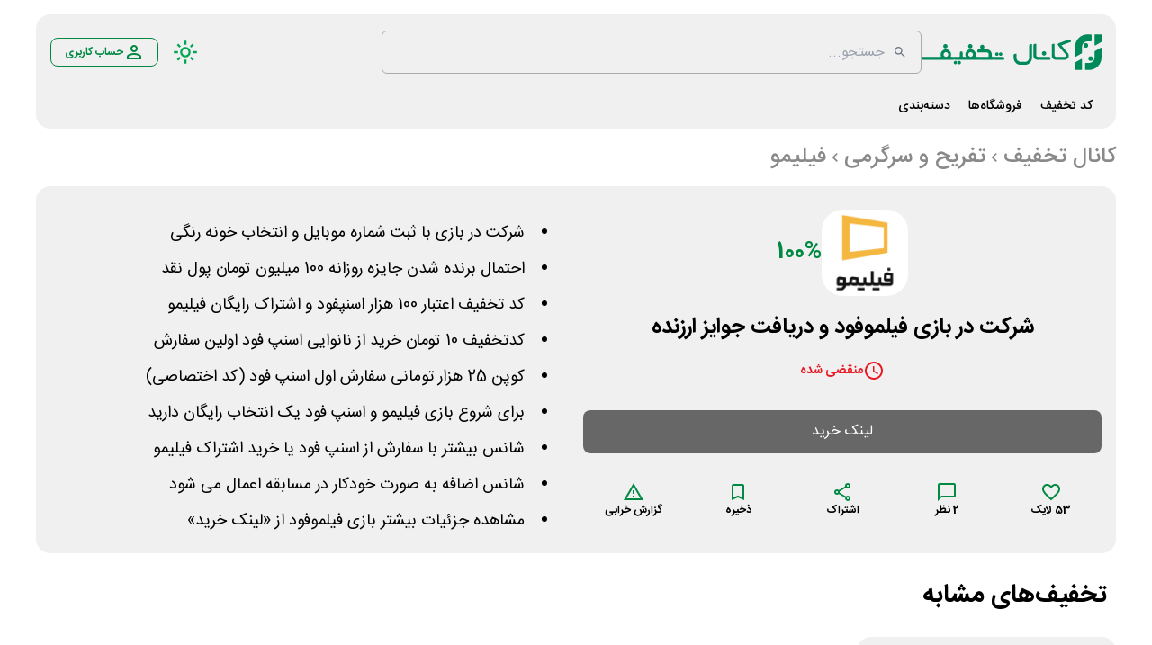

--- FILE ---
content_type: text/html; charset=utf-8
request_url: https://www.offch.com/codes/10100/%D8%B4%D8%B1%DA%A9%D8%AA-%D8%AF%D8%B1-%D8%A8%D8%A7%D8%B2%DB%8C-%D9%81%DB%8C%D9%84%D9%85%D9%88%D9%81%D9%88%D8%AF-%D9%88-%D8%AF%D8%B1%DB%8C%D8%A7%D9%81%D8%AA-%D8%AC%D9%88%D8%A7%DB%8C%D8%B2-%D8%A7%D8%B1%D8%B2%D9%86%D8%AF%D9%87
body_size: 31316
content:
<!DOCTYPE html><html lang="fa" dir="rtl"><head><meta charSet="utf-8"/><meta name="viewport" content="width=device-width, initial-scale=1"/><link rel="preload" href="/_next/static/media/IRANSansWeb-s.p.54093ce8.woff2" as="font" crossorigin="" type="font/woff2"/><link rel="preload" href="/_next/static/media/IRANSansWeb_Bold-s.p.864f59c4.woff2" as="font" crossorigin="" type="font/woff2"/><link rel="preload" href="/_next/static/media/IRANSansWeb_Light-s.p.bce0b23c.woff2" as="font" crossorigin="" type="font/woff2"/><link rel="preload" href="/_next/static/media/IRANSansWeb_Medium-s.p.bceb29f5.woff2" as="font" crossorigin="" type="font/woff2"/><link rel="preload" as="image" href="https://static.offch.com/storage/logo/ecipa-logo.png"/><link rel="stylesheet" href="/_next/static/chunks/a959206a6df403df.css" data-precedence="next"/><link rel="stylesheet" href="/_next/static/chunks/fe81322e39413244.css" data-precedence="next"/><link rel="preload" as="script" fetchPriority="low" href="/_next/static/chunks/124183fa31a0c4f2.js"/><script src="/_next/static/chunks/65fe39f084e44525.js" async=""></script><script src="/_next/static/chunks/bd4ab1517efdc1c3.js" async=""></script><script src="/_next/static/chunks/8008d994f91f0fb6.js" async=""></script><script src="/_next/static/chunks/248cba0fcb3874ed.js" async=""></script><script src="/_next/static/chunks/6740f161f60c6ab5.js" async=""></script><script src="/_next/static/chunks/turbopack-3859db00c2b11b4c.js" async=""></script><script src="/_next/static/chunks/3029412442bc4dd4.js" async=""></script><script src="/_next/static/chunks/2a78b9ae1a8cd359.js" async=""></script><script src="/_next/static/chunks/475111e510ae7454.js" async=""></script><script src="/_next/static/chunks/bfff475941d19e0e.js" async=""></script><script src="/_next/static/chunks/978954130c3b5e68.js" async=""></script><script src="/_next/static/chunks/723fec954d3dfe3b.js" async=""></script><script src="/_next/static/chunks/ff1a16fafef87110.js" async=""></script><script src="/_next/static/chunks/247eb132b7f7b574.js" async=""></script><script src="/_next/static/chunks/9f52b0b34195b2cb.js" async=""></script><script src="/_next/static/chunks/47e54a6d12c58767.js" async=""></script><script src="/_next/static/chunks/230e5ba90d83d618.js" async=""></script><script src="/_next/static/chunks/d3db2421970d8cd6.js" async=""></script><script src="/_next/static/chunks/40c46d46373dc6fc.js" async=""></script><script src="/_next/static/chunks/eed017cd8728531e.js" async=""></script><script src="/_next/static/chunks/2eeeb5079a6c87f9.js" async=""></script><script src="/_next/static/chunks/90899e8539000f49.js" async=""></script><script src="/_next/static/chunks/464f834aca83c242.js" async=""></script><script src="/_next/static/chunks/844830ab09552bce.js" async=""></script><script src="/_next/static/chunks/3e0b773c7d069dc1.js" async=""></script><link rel="preload" href="https://www.googletagmanager.com/gtag/js?id=G-10BT1T38PS" as="script"/><meta name="next-size-adjust" content=""/><meta name="theme-color" content="#008943"/><title>شرکت در بازی فیلموفود و دریافت جوایز ارزنده | کانال تخفیف</title><meta name="description" content="با ثبت شماره موبایل در بازی فیلموفود و خرید اشتراک فیلیمو و سفارش اسنپ فود شانس خود را برای برنده شدن جایزه روزانه 100 میلیون تومان پول نقد و... افزایش دهید."/><link rel="manifest" href="/manifest.json"/><meta name="generator" content="کانال تخفیف"/><link rel="canonical" href="https://www.offch.com/codes/10100/%D8%B4%D8%B1%DA%A9%D8%AA-%D8%AF%D8%B1-%D8%A8%D8%A7%D8%B2%DB%8C-%D9%81%DB%8C%D9%84%D9%85%D9%88%D9%81%D9%88%D8%AF-%D9%88-%D8%AF%D8%B1%DB%8C%D8%A7%D9%81%D8%AA-%D8%AC%D9%88%D8%A7%DB%8C%D8%B2-%D8%A7%D8%B1%D8%B2%D9%86%D8%AF%D9%87"/><meta name="format-detection" content="telephone=no"/><meta name="google-site-verification" content="_tSFJFY3bFL5YxdZ3aYS87HiT6Qk0_fV1cV71cWb234"/><meta name="mobile-web-app-capable" content="yes"/><meta name="apple-mobile-web-app-title" content="کانال تخفیف"/><link href="https://www.offch.com/images/logo/offch-icon.svg" rel="apple-touch-startup-image"/><meta name="apple-mobile-web-app-status-bar-style" content="default"/><meta property="og:title" content="شرکت در بازی فیلموفود و دریافت جوایز ارزنده | کانال تخفیف"/><meta property="og:description" content="با ثبت شماره موبایل در بازی فیلموفود و خرید اشتراک فیلیمو و سفارش اسنپ فود شانس خود را برای برنده شدن جایزه روزانه 100 میلیون تومان پول نقد و... افزایش دهید."/><meta property="og:url" content="https://www.offch.com//codes/10100/%D8%B4%D8%B1%DA%A9%D8%AA-%D8%AF%D8%B1-%D8%A8%D8%A7%D8%B2%DB%8C-%D9%81%DB%8C%D9%84%D9%85%D9%88%D9%81%D9%88%D8%AF-%D9%88-%D8%AF%D8%B1%DB%8C%D8%A7%D9%81%D8%AA-%D8%AC%D9%88%D8%A7%DB%8C%D8%B2-%D8%A7%D8%B1%D8%B2%D9%86%D8%AF%D9%87"/><meta property="og:site_name" content="کانال تخفیف"/><meta property="og:locale" content="fa-IR"/><meta property="og:image" content="https://static.offch.com/storage/logo/logo-filimo.png"/><meta property="og:image:width" content="200"/><meta property="og:image:height" content="200"/><meta property="og:type" content="website"/><meta name="twitter:card" content="summary_large_image"/><meta name="twitter:creator" content="@off_channell"/><meta name="twitter:title" content="شرکت در بازی فیلموفود و دریافت جوایز ارزنده | کانال تخفیف"/><meta name="twitter:description" content="با ثبت شماره موبایل در بازی فیلموفود و خرید اشتراک فیلیمو و سفارش اسنپ فود شانس خود را برای برنده شدن جایزه روزانه 100 میلیون تومان پول نقد و... افزایش دهید."/><meta name="twitter:image" content="https://static.offch.com/storage/logo/logo-filimo.png"/><meta name="twitter:image:width" content="200"/><meta name="twitter:image:height" content="200"/><link rel="icon" href="/favicon.ico?favicon.52c1725b.ico" sizes="256x256" type="image/x-icon"/><link rel="icon" href="https://www.offch.com/images/logo/offch-icon.svg"/><link rel="apple-touch-icon" href="https://www.offch.com/images/logo/offch-icon.svg"/><script src="/_next/static/chunks/a6dad97d9634a72d.js" noModule=""></script><style data-emotion="mui-style-rtl 1w454d7 14yoxd lvqvsz swcc9y 1pkevio">.mui-style-rtl-1w454d7{position:fixed;display:-webkit-box;display:-webkit-flex;display:-ms-flexbox;display:flex;-webkit-align-items:center;-webkit-box-align:center;-ms-flex-align:center;align-items:center;-webkit-box-pack:center;-ms-flex-pack:center;-webkit-justify-content:center;justify-content:center;left:0;bottom:0;top:0;right:0;background-color:rgba(0, 0, 0, 0.5);-webkit-tap-highlight-color:transparent;color:#fff;z-index:3;}.mui-style-rtl-14yoxd{z-index:1200;}@media print{.mui-style-rtl-lvqvsz{position:absolute!important;}}.mui-style-rtl-lvqvsz .MuiDialog-paper{background-color:#111111;}.mui-style-rtl-swcc9y .MuiDialogContent-root{padding:16px;}.mui-style-rtl-swcc9y .MuiDialogActions-root{padding:8px;}@media print{.mui-style-rtl-1pkevio{position:absolute!important;}}.mui-style-rtl-1pkevio .MuiDialogContent-root{padding:16px;}.mui-style-rtl-1pkevio .MuiDialogActions-root{padding:8px;}</style></head><body class="iransans_c123ab03-module__gZdHoG__variable bg-white dark:bg-primary-dark-bg"><div hidden=""><!--$--><!--/$--></div><script>((a,b,c,d,e,f,g,h)=>{let i=document.documentElement,j=["light","dark"];function k(b){var c;(Array.isArray(a)?a:[a]).forEach(a=>{let c="class"===a,d=c&&f?e.map(a=>f[a]||a):e;c?(i.classList.remove(...d),i.classList.add(f&&f[b]?f[b]:b)):i.setAttribute(a,b)}),c=b,h&&j.includes(c)&&(i.style.colorScheme=c)}if(d)k(d);else try{let a=localStorage.getItem(b)||c,d=g&&"system"===a?window.matchMedia("(prefers-color-scheme: dark)").matches?"dark":"light":a;k(d)}catch(a){}})("class","theme","system",null,["light","dark"],null,true,true)</script><div><nav class="cs-container"><div class="cs-desktop"><div class="cs-main-header-container bg-primary-gray-bg dark:bg-primary-black-card"><div class="flex flex-row justify-between items-center py-4"><div class="cs-flex-row cs-flex-justify-center gap-4 cs-flex-align-center"><a aria-label="کانال تخفیف" href="/"><div class="cs-flex-row"><svg fill="#008A5A" width="200" height="44" data-name="Layer 2" xmlns="http://www.w3.org/2000/svg" viewBox="0 0 404.37 80.03"><g data-name="Layer 1"><g><path class="cls-1" d="M54.55,33.59h.64c4.09,0,7.42,2.1,10.01,6.29.03.04.05.09.07.13.82,1.68,1.24,3.43,1.24,5.27,0,1.23-.21,2.51-.63,3.83-.22.68.27,1.38.99,1.38h6.64c.17.02.25.11.25.25v4.93c0,.72-.58,1.3-1.3,1.3H3.25s-.1,0-.15,0c-2.07-.25-3.1-1.31-3.1-3.17v-3.05c.02-.17.11-.25.25-.25h42.4c.72,0,1.23-.71.99-1.38-.44-1.23-.66-2.55-.66-3.96,0-4.8,2.56-8.44,7.67-10.89.06-.03.12-.05.18-.07,1.26-.4,2.5-.61,3.72-.61ZM53.57,21.77c.83,0,1.62.21,2.38.62.76.41,1.37,1.01,1.81,1.8.45.78.67,1.6.67,2.45s-.21,1.62-.64,2.38-1.02,1.36-1.8,1.8c-.77.43-1.58.65-2.43.65s-1.63-.22-2.4-.65-1.37-1.03-1.8-1.8c-.42-.76-.64-1.56-.64-2.38s.22-1.66.65-2.45c.43-.78,1.04-1.38,1.81-1.8s1.56-.62,2.37-.62ZM49.46,45.39c.04,2.66,1.56,4.36,4.57,5.09.09.02.18.03.26.03h.76c2.48,0,4.13-1.53,4.96-4.58v-.64c0-2.72-1.52-4.44-4.57-5.18-.09-.02-.18-.03-.26-.03h-1.01c-1.69,0-3.11,1.07-4.26,3.2-.04.07-.07.15-.09.22-.15.5-.26,1.07-.34,1.7,0,.06-.01.13-.01.19Z"></path><path class="cls-1" d="M76.17,59.6c.64,0,1.27.16,1.89.49.62.33,1.11.8,1.46,1.43.35.62.52,1.28.52,1.95s-.17,1.29-.51,1.91c-.34.61-.82,1.09-1.45,1.43-.63.34-1.27.51-1.92.51-.58,0-1.13-.12-1.67-.37-.82-.38-1.48-1.05-1.86-1.87-.24-.52-.36-1.06-.36-1.6,0-.68.17-1.33.52-1.95.35-.63.83-1.1,1.45-1.43.61-.33,1.25-.49,1.91-.49ZM88.76,38.3h.64c1.59,0,2.56,1.11,2.91,3.34,0,.06.01.13.01.19v7.51c0,.58.47,1.05,1.05,1.05h3.09c.17.02.25.11.25.25v5.06c0,.72-.58,1.3-1.3,1.3h-20.99c-.72,0-1.3-.58-1.3-1.3v-5.06c.02-.17.11-.25.25-.25h11.42c.58,0,1.05-.47,1.05-1.05v-7.22c0-1.76.67-2.97,2.02-3.62.09-.04.19-.07.3-.09l.61-.1ZM84.56,59.6c.64,0,1.27.16,1.89.49.62.33,1.11.8,1.46,1.43.35.62.53,1.28.53,1.95s-.17,1.29-.51,1.91c-.34.61-.82,1.09-1.45,1.43-.62.34-1.27.51-1.92.51-.58,0-1.13-.12-1.66-.37-.82-.38-1.48-1.05-1.86-1.87-.24-.52-.36-1.06-.36-1.6,0-.68.18-1.33.52-1.95.35-.63.83-1.1,1.45-1.43.61-.33,1.25-.49,1.91-.49Z"></path><path class="cls-1" d="M109.71,33.59h.89c4.61,0,8.15,2.42,10.63,7.27.03.07.06.14.09.22.49,1.63.73,2.99.73,4.08v.25c0,1.08-.22,2.31-.66,3.71-.21.68.28,1.38.99,1.38h3.42c.17.02.25.11.25.25v4.93c0,.72-.58,1.3-1.3,1.3h-28.68c-.72,0-1.3-.58-1.3-1.3v-4.93c.02-.17.11-.25.25-.25h4.64v-.13c-.76-1.53-1.14-3.09-1.14-4.71v-.64c0-4.41,2.2-7.84,6.61-10.3,1.46-.76,2.99-1.14,4.58-1.14ZM109.48,21.77c.83,0,1.62.21,2.38.62s1.37,1.01,1.81,1.8c.44.78.67,1.6.67,2.45s-.21,1.62-.64,2.38-1.02,1.36-1.8,1.8c-.77.43-1.58.65-2.43.65s-1.63-.22-2.4-.65c-.77-.43-1.37-1.03-1.8-1.8-.42-.76-.64-1.56-.64-2.38s.22-1.66.65-2.45c.43-.78,1.04-1.38,1.81-1.8s1.56-.62,2.37-.62ZM105,45.16v.25c0,2.52,1.43,4.2,4.3,5.04.1.03.21.04.31.04h1.1c.09,0,.18-.01.27-.03,3.05-.76,4.57-2.49,4.57-5.18s-1.52-4.44-4.57-5.18c-.09-.02-.18-.03-.26-.03h-.76c-2.35,0-3.96,1.36-4.83,4.07-.08.32-.13.66-.13,1.02Z"></path><path class="cls-1" d="M128.06,33.73c.06,0,.11-.01.17-.01h17.46c6.36,0,10.26,2.76,11.7,8.27.34,1.51.51,3.5.51,5.98v1.5c0,.58.47,1.05,1.05,1.05h2.01c.17.02.25.11.25.25v4.93c0,.72-.58,1.3-1.3,1.3h-34.02c-.72,0-1.3-.58-1.3-1.3v-4.93c.02-.17.11-.25.25-.25h24.89c.58,0,1.05-.47,1.05-1.05v-5.78c0-.11-.01-.22-.05-.33-.63-2.01-2.99-3.02-7.08-3.02l-17.39.03c-.58,0-1.05-.47-1.05-1.05v-2.42c0-1.4.68-2.39,2.03-2.99.09-.04.18-.06.27-.08l.54-.09ZM136.44,23.36c.83,0,1.62.21,2.38.62s1.37,1.01,1.81,1.8c.44.78.67,1.6.67,2.45s-.21,1.62-.64,2.38-1.02,1.36-1.8,1.8c-.77.43-1.58.65-2.43.65s-1.63-.22-2.4-.65c-.77-.43-1.37-1.03-1.8-1.8-.42-.76-.64-1.56-.64-2.38s.22-1.66.65-2.45c.43-.78,1.04-1.38,1.81-1.8.77-.41,1.56-.62,2.37-.62Z"></path><path class="cls-1" d="M160.47,50.5h22.12c.09,0,.17,0,.26.03,1.95.46,2.92,1.42,2.92,2.9v2.26c0,.72-.58,1.3-1.3,1.3h-22.96c-.72,0-1.3-.58-1.3-1.3v-4.93c.02-.17.11-.25.25-.25ZM169.28,40.52c.66,0,1.29.16,1.91.49.61.33,1.1.81,1.45,1.43.35.63.52,1.28.52,1.95,0,.55-.12,1.08-.36,1.61-.37.82-1.04,1.5-1.86,1.87-.53.25-1.09.37-1.66.37s-1.09-.12-1.61-.36c-.83-.38-1.51-1.06-1.88-1.88-.24-.52-.36-1.06-.36-1.61,0-.58.12-1.14.37-1.67.38-.83,1.07-1.5,1.91-1.86.52-.23,1.04-.34,1.57-.34ZM177.67,40.52c.66,0,1.29.16,1.91.49.61.33,1.1.81,1.45,1.43.35.63.52,1.28.52,1.95,0,.55-.12,1.08-.36,1.6-.37.82-1.04,1.5-1.86,1.87-.53.25-1.08.37-1.66.37s-1.09-.12-1.61-.36c-.83-.38-1.5-1.06-1.88-1.88-.24-.52-.36-1.06-.36-1.61,0-.58.13-1.15.38-1.69.38-.82,1.06-1.48,1.89-1.85.52-.23,1.05-.34,1.58-.34Z"></path><path class="cls-1" d="M244.68,21.64h3.31c.17.02.25.11.25.25v30.14c0,6.33-2.77,11.23-8.32,14.7-.05.03-.11.06-.16.09-2.37,1.08-4.63,1.62-6.78,1.62h-11.57c-5.39,0-9.78-3.12-13.19-9.35-.02-.04-.04-.09-.06-.13-.91-2.14-1.37-4.32-1.37-6.54v-5.85c0-1.54,1.11-2.51,3.33-2.91.07-.01.14-.02.21-.02h2.57c.17.02.25.11.25.25v8.26c0,5.04,2.81,8.25,8.44,9.64.05.01.11.02.17.03.63.08,1.33.12,2.08.12h7.76c5.04,0,8.37-2.41,10-7.24.03-.09.05-.19.06-.28.07-.78.11-1.36.11-1.76v-27.5c0-.06,0-.13.01-.19.35-2.23,1.32-3.34,2.91-3.34Z"></path><path class="cls-1" d="M254.54,21.13h2.92c.17.02.25.11.25.25v25.18c0,2.03.81,3.31,2.42,3.81l.68.11c.06,0,.11.01.17.01h3.54c.17.02.25.11.25.25v4.93c0,.72-.58,1.3-1.3,1.3h-4.23c-2.56,0-4.77-1.31-6.61-3.94-.76-1.1-1.19-2.37-1.27-3.81v-24.85s0-.1,0-.15c.25-2.07,1.31-3.1,3.17-3.1Z"></path><path class="cls-1" d="M264.33,50.5h22.12c.09,0,.17,0,.26.03,1.95.46,2.92,1.42,2.92,2.9v2.26c0,.72-.58,1.3-1.3,1.3h-22.96c-.72,0-1.3-.58-1.3-1.3v-4.93c.02-.17.11-.25.25-.25ZM275.29,37.98c.83,0,1.62.21,2.38.62s1.37,1.01,1.81,1.8c.44.78.67,1.6.67,2.45s-.21,1.62-.64,2.38c-.42.76-1.02,1.36-1.8,1.8-.77.43-1.58.65-2.43.65s-1.63-.22-2.4-.65c-.77-.43-1.37-1.03-1.8-1.8-.42-.76-.64-1.56-.64-2.38s.22-1.66.65-2.45c.43-.78,1.04-1.38,1.81-1.8.77-.41,1.56-.62,2.37-.62Z"></path><path class="cls-1" d="M295.8,21.13h2.92c.17.02.25.11.25.25v25.18c0,2.03.81,3.31,2.42,3.81l.68.11c.06,0,.11.01.17.01h3.54c.17.02.25.11.25.25v4.93c0,.72-.58,1.3-1.3,1.3h-4.23c-2.56,0-4.77-1.31-6.61-3.94-.76-1.1-1.19-2.37-1.27-3.81v-24.85s0-.1,0-.15c.25-2.07,1.31-3.1,3.17-3.1Z"></path><path class="cls-1" d="M332.29,11.59c1.72,0,2.85,1.44,3.41,4.32.1.51-.19,1.01-.67,1.18-4.44,1.56-11.37,4.09-20.8,7.6v.13c8.88,10.46,13.94,16.49,15.19,18.09.05.06.09.13.12.2.81,1.78,1.22,3.4,1.22,4.85v.64c0,3.66-1.96,6.31-5.88,7.97-.06.03-.13.05-.2.07-.96.24-1.65.36-2.06.36h-15.99c-.72,0-1.3-.58-1.3-1.3v-4.93c.02-.17.11-.25.25-.25h16.91c1.53-.19,2.29-.95,2.29-2.29v-.64c0-1.12-1.52-3.27-4.55-6.46-.02-.02-.03-.03-.05-.05l-13.84-16.76c-.25-.32-.38-.7-.38-1.14v-.51c0-1.67,1.72-2.93,5.16-3.8.03,0,.07-.02.1-.03,12.79-4.82,19.6-7.23,20.42-7.23h.64Z"></path></g><g><g><path class="cls-1" d="M345.47,62.95l13.04-7.53c.93-.54,2.09.13,2.09,1.21v21.91c0,.82-.67,1.49-1.49,1.49h-12.86c-.82,0-1.49-.67-1.49-1.49v-14.38c0-.5.27-.96.7-1.21Z"></path><path class="cls-1" d="M381.89,1.39v13.05c0,.77-.62,1.39-1.39,1.39h-7.85c-6.65,0-12.03,5.39-12.03,12.03v13.54c0,.5-.27.96-.7,1.21l-13.04,7.53c-.93.54-2.09-.13-2.09-1.21v-20.85c0-15.52,12.58-28.09,28.09-28.09h7.63c.77,0,1.39.62,1.39,1.39Z"></path><path class="cls-1" d="M404.37,1.39v14.7c0,.53-.28,1.02-.74,1.29l-13,7.5c-.93.54-2.09-.13-2.09-1.21V1.39c0-.77.62-1.39,1.39-1.39h13.04c.77,0,1.39.62,1.39,1.39Z"></path><path class="cls-1" d="M389.24,37.69l13.04-7.53c.93-.54,2.09.13,2.09,1.21v20.57c0,15.52-12.58,28.09-28.09,28.09h-7.53c-.82,0-1.49-.67-1.49-1.49v-12.95c0-.77.62-1.39,1.39-1.39h7.85c6.65,0,12.03-5.39,12.03-12.03v-13.26c0-.5.27-.96.7-1.21Z"></path></g><circle class="cls-1" cx="369.01" cy="24.92" r="5.13"></circle><circle class="cls-1" cx="379.81" cy="54.49" r="5.13"></circle></g></g></svg></div></a><div class="relative w-full md:w-fit"><form autoComplete="off"><input style="width:600px;height:48px" type="search" class="border border-solid border-primary-gray-lower dark:border-primary-dark-bg py-2 px-2 pr-10 rounded-md bg-transparent focus:border-primary-button focus:shadow-primary-button" placeholder="جستجو..." readOnly="" name="search" value=""/><div class="absolute top-1/2 transform -translate-y-1/2 right-4 text-gray-500 "><svg class="fill-current w-4 h-4" xmlns="http://www.w3.org/2000/svg" viewBox="0 0 24 24"><path d="M15.5 14h-.79l-.28-.27C15.41 12.59 16 11.11 16 9.5 16 5.91 13.09 3 9.5 3S3 5.91 3 9.5 5.91 16 9.5 16c1.61 0 3.09-.59 4.23-1.57l.27.28v.79l5 4.99L20.49 19l-4.99-5zM9.5 14C7.02 14 5 11.98 5 9.5S7.02 5 9.5 5 14 7.02 14 9.5 11.98 14 9.5 14z"></path></svg></div></form></div><div aria-hidden="true" class="MuiBackdrop-root mui-style-rtl-1w454d7" style="opacity:0;visibility:hidden"></div></div><div class="cs-flex-row cs-flex-justify-center cs-flex-align-center"><div class="cursor-pointer"><svg fill="#00a752" width="28" height="28" xmlns="http://www.w3.org/2000/svg" viewBox="0 -960 960 960"><path d="M480-360q50 0 85-35t35-85q0-50-35-85t-85-35q-50 0-85 35t-35 85q0 50 35 85t85 35Zm0 80q-83 0-141.5-58.5T280-480q0-83 58.5-141.5T480-680q83 0 141.5 58.5T680-480q0 83-58.5 141.5T480-280ZM200-440H40v-80h160v80Zm720 0H760v-80h160v80ZM440-760v-160h80v160h-80Zm0 720v-160h80v160h-80ZM256-650l-101-97 57-59 96 100-52 56Zm492 496-97-101 53-55 101 97-57 59Zm-98-550 97-101 59 57-100 96-56-52ZM154-212l101-97 55 53-97 101-59-57Zm326-268Z"></path></svg></div><div class="cursor-pointer mr-4"></div><div class="cs-flex-row"><div style="color:#008943;border:1px solid #008943" class="nav-account-button-main-event"><svg fill="#008943" width="24" height="24" xmlns="http://www.w3.org/2000/svg" viewBox="0 -960 960 960"><path d="M480-480q-66 0-113-47t-47-113q0-66 47-113t113-47q66 0 113 47t47 113q0 66-47 113t-113 47ZM160-160v-112q0-34 17.5-62.5T224-378q62-31 126-46.5T480-440q66 0 130 15.5T736-378q29 15 46.5 43.5T800-272v112H160Zm80-80h480v-32q0-11-5.5-20T700-306q-54-27-109-40.5T480-360q-56 0-111 13.5T260-306q-9 5-14.5 14t-5.5 20v32Zm240-320q33 0 56.5-23.5T560-640q0-33-23.5-56.5T480-720q-33 0-56.5 23.5T400-640q0 33 23.5 56.5T480-560Zm0-80Zm0 400Z"></path></svg><div class="cs-bold">حساب کاربری</div></div></div></div></div><div class="flex flex-row justify-start items-center"><a href="/"><div style="border-bottom:3px solid transparent" class="m-1.5 p-1 font text-sm font-medium hover:text-green-500 hover:font-bold  text-black dark:text-primary-dark-white-text">کد تخفیف</div></a><a href="/shops"><div style="border-bottom:3px solid transparent" class="m-1.5 p-1 font text-sm font-medium hover:text-green-500 hover:font-bold  text-black dark:text-primary-dark-white-text">فروشگاه‌ها</div></a><a href="/categories"><div style="border-bottom:3px solid transparent" class="m-1.5 p-1 font text-sm font-medium hover:text-green-500 hover:font-bold  text-black dark:text-primary-dark-white-text">دسته‌بندی</div></a></div></div></div><div style="padding-bottom:16px" class="cs-tablet"><div class="header-mobile bg-primary-gray-bg dark:bg-primary-black-card"><a aria-label="کانال تخفیف" href="/"><div class="cs-flex-row"><svg fill="#008A5A" width="144" height="32" data-name="Layer 2" xmlns="http://www.w3.org/2000/svg" viewBox="0 0 404.37 80.03"><g data-name="Layer 1"><g><path class="cls-1" d="M54.55,33.59h.64c4.09,0,7.42,2.1,10.01,6.29.03.04.05.09.07.13.82,1.68,1.24,3.43,1.24,5.27,0,1.23-.21,2.51-.63,3.83-.22.68.27,1.38.99,1.38h6.64c.17.02.25.11.25.25v4.93c0,.72-.58,1.3-1.3,1.3H3.25s-.1,0-.15,0c-2.07-.25-3.1-1.31-3.1-3.17v-3.05c.02-.17.11-.25.25-.25h42.4c.72,0,1.23-.71.99-1.38-.44-1.23-.66-2.55-.66-3.96,0-4.8,2.56-8.44,7.67-10.89.06-.03.12-.05.18-.07,1.26-.4,2.5-.61,3.72-.61ZM53.57,21.77c.83,0,1.62.21,2.38.62.76.41,1.37,1.01,1.81,1.8.45.78.67,1.6.67,2.45s-.21,1.62-.64,2.38-1.02,1.36-1.8,1.8c-.77.43-1.58.65-2.43.65s-1.63-.22-2.4-.65-1.37-1.03-1.8-1.8c-.42-.76-.64-1.56-.64-2.38s.22-1.66.65-2.45c.43-.78,1.04-1.38,1.81-1.8s1.56-.62,2.37-.62ZM49.46,45.39c.04,2.66,1.56,4.36,4.57,5.09.09.02.18.03.26.03h.76c2.48,0,4.13-1.53,4.96-4.58v-.64c0-2.72-1.52-4.44-4.57-5.18-.09-.02-.18-.03-.26-.03h-1.01c-1.69,0-3.11,1.07-4.26,3.2-.04.07-.07.15-.09.22-.15.5-.26,1.07-.34,1.7,0,.06-.01.13-.01.19Z"></path><path class="cls-1" d="M76.17,59.6c.64,0,1.27.16,1.89.49.62.33,1.11.8,1.46,1.43.35.62.52,1.28.52,1.95s-.17,1.29-.51,1.91c-.34.61-.82,1.09-1.45,1.43-.63.34-1.27.51-1.92.51-.58,0-1.13-.12-1.67-.37-.82-.38-1.48-1.05-1.86-1.87-.24-.52-.36-1.06-.36-1.6,0-.68.17-1.33.52-1.95.35-.63.83-1.1,1.45-1.43.61-.33,1.25-.49,1.91-.49ZM88.76,38.3h.64c1.59,0,2.56,1.11,2.91,3.34,0,.06.01.13.01.19v7.51c0,.58.47,1.05,1.05,1.05h3.09c.17.02.25.11.25.25v5.06c0,.72-.58,1.3-1.3,1.3h-20.99c-.72,0-1.3-.58-1.3-1.3v-5.06c.02-.17.11-.25.25-.25h11.42c.58,0,1.05-.47,1.05-1.05v-7.22c0-1.76.67-2.97,2.02-3.62.09-.04.19-.07.3-.09l.61-.1ZM84.56,59.6c.64,0,1.27.16,1.89.49.62.33,1.11.8,1.46,1.43.35.62.53,1.28.53,1.95s-.17,1.29-.51,1.91c-.34.61-.82,1.09-1.45,1.43-.62.34-1.27.51-1.92.51-.58,0-1.13-.12-1.66-.37-.82-.38-1.48-1.05-1.86-1.87-.24-.52-.36-1.06-.36-1.6,0-.68.18-1.33.52-1.95.35-.63.83-1.1,1.45-1.43.61-.33,1.25-.49,1.91-.49Z"></path><path class="cls-1" d="M109.71,33.59h.89c4.61,0,8.15,2.42,10.63,7.27.03.07.06.14.09.22.49,1.63.73,2.99.73,4.08v.25c0,1.08-.22,2.31-.66,3.71-.21.68.28,1.38.99,1.38h3.42c.17.02.25.11.25.25v4.93c0,.72-.58,1.3-1.3,1.3h-28.68c-.72,0-1.3-.58-1.3-1.3v-4.93c.02-.17.11-.25.25-.25h4.64v-.13c-.76-1.53-1.14-3.09-1.14-4.71v-.64c0-4.41,2.2-7.84,6.61-10.3,1.46-.76,2.99-1.14,4.58-1.14ZM109.48,21.77c.83,0,1.62.21,2.38.62s1.37,1.01,1.81,1.8c.44.78.67,1.6.67,2.45s-.21,1.62-.64,2.38-1.02,1.36-1.8,1.8c-.77.43-1.58.65-2.43.65s-1.63-.22-2.4-.65c-.77-.43-1.37-1.03-1.8-1.8-.42-.76-.64-1.56-.64-2.38s.22-1.66.65-2.45c.43-.78,1.04-1.38,1.81-1.8s1.56-.62,2.37-.62ZM105,45.16v.25c0,2.52,1.43,4.2,4.3,5.04.1.03.21.04.31.04h1.1c.09,0,.18-.01.27-.03,3.05-.76,4.57-2.49,4.57-5.18s-1.52-4.44-4.57-5.18c-.09-.02-.18-.03-.26-.03h-.76c-2.35,0-3.96,1.36-4.83,4.07-.08.32-.13.66-.13,1.02Z"></path><path class="cls-1" d="M128.06,33.73c.06,0,.11-.01.17-.01h17.46c6.36,0,10.26,2.76,11.7,8.27.34,1.51.51,3.5.51,5.98v1.5c0,.58.47,1.05,1.05,1.05h2.01c.17.02.25.11.25.25v4.93c0,.72-.58,1.3-1.3,1.3h-34.02c-.72,0-1.3-.58-1.3-1.3v-4.93c.02-.17.11-.25.25-.25h24.89c.58,0,1.05-.47,1.05-1.05v-5.78c0-.11-.01-.22-.05-.33-.63-2.01-2.99-3.02-7.08-3.02l-17.39.03c-.58,0-1.05-.47-1.05-1.05v-2.42c0-1.4.68-2.39,2.03-2.99.09-.04.18-.06.27-.08l.54-.09ZM136.44,23.36c.83,0,1.62.21,2.38.62s1.37,1.01,1.81,1.8c.44.78.67,1.6.67,2.45s-.21,1.62-.64,2.38-1.02,1.36-1.8,1.8c-.77.43-1.58.65-2.43.65s-1.63-.22-2.4-.65c-.77-.43-1.37-1.03-1.8-1.8-.42-.76-.64-1.56-.64-2.38s.22-1.66.65-2.45c.43-.78,1.04-1.38,1.81-1.8.77-.41,1.56-.62,2.37-.62Z"></path><path class="cls-1" d="M160.47,50.5h22.12c.09,0,.17,0,.26.03,1.95.46,2.92,1.42,2.92,2.9v2.26c0,.72-.58,1.3-1.3,1.3h-22.96c-.72,0-1.3-.58-1.3-1.3v-4.93c.02-.17.11-.25.25-.25ZM169.28,40.52c.66,0,1.29.16,1.91.49.61.33,1.1.81,1.45,1.43.35.63.52,1.28.52,1.95,0,.55-.12,1.08-.36,1.61-.37.82-1.04,1.5-1.86,1.87-.53.25-1.09.37-1.66.37s-1.09-.12-1.61-.36c-.83-.38-1.51-1.06-1.88-1.88-.24-.52-.36-1.06-.36-1.61,0-.58.12-1.14.37-1.67.38-.83,1.07-1.5,1.91-1.86.52-.23,1.04-.34,1.57-.34ZM177.67,40.52c.66,0,1.29.16,1.91.49.61.33,1.1.81,1.45,1.43.35.63.52,1.28.52,1.95,0,.55-.12,1.08-.36,1.6-.37.82-1.04,1.5-1.86,1.87-.53.25-1.08.37-1.66.37s-1.09-.12-1.61-.36c-.83-.38-1.5-1.06-1.88-1.88-.24-.52-.36-1.06-.36-1.61,0-.58.13-1.15.38-1.69.38-.82,1.06-1.48,1.89-1.85.52-.23,1.05-.34,1.58-.34Z"></path><path class="cls-1" d="M244.68,21.64h3.31c.17.02.25.11.25.25v30.14c0,6.33-2.77,11.23-8.32,14.7-.05.03-.11.06-.16.09-2.37,1.08-4.63,1.62-6.78,1.62h-11.57c-5.39,0-9.78-3.12-13.19-9.35-.02-.04-.04-.09-.06-.13-.91-2.14-1.37-4.32-1.37-6.54v-5.85c0-1.54,1.11-2.51,3.33-2.91.07-.01.14-.02.21-.02h2.57c.17.02.25.11.25.25v8.26c0,5.04,2.81,8.25,8.44,9.64.05.01.11.02.17.03.63.08,1.33.12,2.08.12h7.76c5.04,0,8.37-2.41,10-7.24.03-.09.05-.19.06-.28.07-.78.11-1.36.11-1.76v-27.5c0-.06,0-.13.01-.19.35-2.23,1.32-3.34,2.91-3.34Z"></path><path class="cls-1" d="M254.54,21.13h2.92c.17.02.25.11.25.25v25.18c0,2.03.81,3.31,2.42,3.81l.68.11c.06,0,.11.01.17.01h3.54c.17.02.25.11.25.25v4.93c0,.72-.58,1.3-1.3,1.3h-4.23c-2.56,0-4.77-1.31-6.61-3.94-.76-1.1-1.19-2.37-1.27-3.81v-24.85s0-.1,0-.15c.25-2.07,1.31-3.1,3.17-3.1Z"></path><path class="cls-1" d="M264.33,50.5h22.12c.09,0,.17,0,.26.03,1.95.46,2.92,1.42,2.92,2.9v2.26c0,.72-.58,1.3-1.3,1.3h-22.96c-.72,0-1.3-.58-1.3-1.3v-4.93c.02-.17.11-.25.25-.25ZM275.29,37.98c.83,0,1.62.21,2.38.62s1.37,1.01,1.81,1.8c.44.78.67,1.6.67,2.45s-.21,1.62-.64,2.38c-.42.76-1.02,1.36-1.8,1.8-.77.43-1.58.65-2.43.65s-1.63-.22-2.4-.65c-.77-.43-1.37-1.03-1.8-1.8-.42-.76-.64-1.56-.64-2.38s.22-1.66.65-2.45c.43-.78,1.04-1.38,1.81-1.8.77-.41,1.56-.62,2.37-.62Z"></path><path class="cls-1" d="M295.8,21.13h2.92c.17.02.25.11.25.25v25.18c0,2.03.81,3.31,2.42,3.81l.68.11c.06,0,.11.01.17.01h3.54c.17.02.25.11.25.25v4.93c0,.72-.58,1.3-1.3,1.3h-4.23c-2.56,0-4.77-1.31-6.61-3.94-.76-1.1-1.19-2.37-1.27-3.81v-24.85s0-.1,0-.15c.25-2.07,1.31-3.1,3.17-3.1Z"></path><path class="cls-1" d="M332.29,11.59c1.72,0,2.85,1.44,3.41,4.32.1.51-.19,1.01-.67,1.18-4.44,1.56-11.37,4.09-20.8,7.6v.13c8.88,10.46,13.94,16.49,15.19,18.09.05.06.09.13.12.2.81,1.78,1.22,3.4,1.22,4.85v.64c0,3.66-1.96,6.31-5.88,7.97-.06.03-.13.05-.2.07-.96.24-1.65.36-2.06.36h-15.99c-.72,0-1.3-.58-1.3-1.3v-4.93c.02-.17.11-.25.25-.25h16.91c1.53-.19,2.29-.95,2.29-2.29v-.64c0-1.12-1.52-3.27-4.55-6.46-.02-.02-.03-.03-.05-.05l-13.84-16.76c-.25-.32-.38-.7-.38-1.14v-.51c0-1.67,1.72-2.93,5.16-3.8.03,0,.07-.02.1-.03,12.79-4.82,19.6-7.23,20.42-7.23h.64Z"></path></g><g><g><path class="cls-1" d="M345.47,62.95l13.04-7.53c.93-.54,2.09.13,2.09,1.21v21.91c0,.82-.67,1.49-1.49,1.49h-12.86c-.82,0-1.49-.67-1.49-1.49v-14.38c0-.5.27-.96.7-1.21Z"></path><path class="cls-1" d="M381.89,1.39v13.05c0,.77-.62,1.39-1.39,1.39h-7.85c-6.65,0-12.03,5.39-12.03,12.03v13.54c0,.5-.27.96-.7,1.21l-13.04,7.53c-.93.54-2.09-.13-2.09-1.21v-20.85c0-15.52,12.58-28.09,28.09-28.09h7.63c.77,0,1.39.62,1.39,1.39Z"></path><path class="cls-1" d="M404.37,1.39v14.7c0,.53-.28,1.02-.74,1.29l-13,7.5c-.93.54-2.09-.13-2.09-1.21V1.39c0-.77.62-1.39,1.39-1.39h13.04c.77,0,1.39.62,1.39,1.39Z"></path><path class="cls-1" d="M389.24,37.69l13.04-7.53c.93-.54,2.09.13,2.09,1.21v20.57c0,15.52-12.58,28.09-28.09,28.09h-7.53c-.82,0-1.49-.67-1.49-1.49v-12.95c0-.77.62-1.39,1.39-1.39h7.85c6.65,0,12.03-5.39,12.03-12.03v-13.26c0-.5.27-.96.7-1.21Z"></path></g><circle class="cls-1" cx="369.01" cy="24.92" r="5.13"></circle><circle class="cls-1" cx="379.81" cy="54.49" r="5.13"></circle></g></g></svg></div></a><div class="flex flex-row items-center gap-4"><div class="cursor-pointer"><svg fill="#00a752" width="28" height="28" xmlns="http://www.w3.org/2000/svg" viewBox="0 -960 960 960"><path d="M480-360q50 0 85-35t35-85q0-50-35-85t-85-35q-50 0-85 35t-35 85q0 50 35 85t85 35Zm0 80q-83 0-141.5-58.5T280-480q0-83 58.5-141.5T480-680q83 0 141.5 58.5T680-480q0 83-58.5 141.5T480-280ZM200-440H40v-80h160v80Zm720 0H760v-80h160v80ZM440-760v-160h80v160h-80Zm0 720v-160h80v160h-80ZM256-650l-101-97 57-59 96 100-52 56Zm492 496-97-101 53-55 101 97-57 59Zm-98-550 97-101 59 57-100 96-56-52ZM154-212l101-97 55 53-97 101-59-57Zm326-268Z"></path></svg></div><div class="select-none cursor-pointer"><div><div style="background-color:#008943" class="w-8 h-8 flex justify-center items-center rounded-md"><svg width="24" height="24" fill="#FFF" xmlns="http://www.w3.org/2000/svg" viewBox="0 -960 960 960"><path d="M120-240v-80h720v80H120Zm0-200v-80h720v80H120Zm0-200v-80h720v80H120Z"></path></svg></div></div></div></div></div></div></nav><div class="cs-container"><div class="flex flex-row justify-start items-center text-sm lg:text-2xl lg:gap-2 text-primary-gray-text-low font-medium"><a href="/"><div>کانال تخفیف</div></a><svg fill="#898989" width="20" height="20" xmlns="http://www.w3.org/2000/svg" viewBox="0 -960 960 960"><path d="M560-240 320-480l240-240 56 56-184 184 184 184-56 56Z"></path></svg><a href="/categories/entertainment"><div>تفریح و سرگرمی</div></a><svg width="20" height="20" fill="#898989" xmlns="http://www.w3.org/2000/svg" viewBox="0 -960 960 960"><path d="M560-240 320-480l240-240 56 56-184 184 184 184-56 56Z"></path></svg><a href="/shops/filimo"><div>فیلیمو</div></a></div><div style="height:16px" class="spacer"></div><div class="bg-primary-gray-bg dark:bg-primary-black-card rounded-2xl p-4 grid grid-cols-1 md:grid-cols-2 gap-4 lg:items-center"><div class="flex flex-col justify-center items-center w-full "><div class="flex flex-row justify-center items-center gap-4"><a href="/shops/filimo"><img alt="کد تخفیف فیلیمو" loading="lazy" width="96" height="96" decoding="async" data-nimg="1" class="rounded-3xl" style="color:transparent" src="https://static.offch.com/storage/logo/logo-filimo.png"/></a><div class="text-primary-button dark:text-primary-green-high text-2xl font-bold">100%</div></div><div style="height:16px" class="spacer"></div><h1 class="text-center leading-relaxed">شرکت در بازی فیلموفود و دریافت جوایز ارزنده</h1><div style="height:16px" class="spacer"></div><div class="flex flex-row gap-1 justify-center items-center text-sm font-semibold text-primary-red-low"><div><svg xmlns="http://www.w3.org/2000/svg" height="24px" viewBox="0 0 24 24" width="24px" fill="currentColor"><path d="M0 0h24v24H0V0z" fill="none"></path><path d="M11.99 2C6.47 2 2 6.48 2 12s4.47 10 9.99 10C17.52 22 22 17.52 22 12S17.52 2 11.99 2zM12 20c-4.42 0-8-3.58-8-8s3.58-8 8-8 8 3.58 8 8-3.58 8-8 8zm.5-13H11v6l5.25 3.15.75-1.23-4.5-2.67z"></path></svg></div><div>منقضی شده</div></div><div style="height:16px" class="spacer"></div><div style="height:16px" class="spacer"></div><a class="w-full" target="_blank" rel="nofollow noopener noreferrer" href="https://ofch.ir/1948d1"><div class="flex flex-row justify-center items-center p-3 text-white rounded-lg bg-primary-gray-text">لینک خرید</div></a><div style="height:16px" class="spacer"></div><div class="grid grid-cols-5 gap-1 justify-items-center items-center w-full"><div class="flex flex-col gap-2 justify-center items-center cursor-pointer"><div><svg fill="#008943" width="24" height="24" xmlns="http://www.w3.org/2000/svg" viewBox="0 0 24 24"><path d="M0 0h24v24H0V0z" fill="none"></path><path d="M16.5 3c-1.74 0-3.41.81-4.5 2.09C10.91 3.81 9.24 3 7.5 3 4.42 3 2 5.42 2 8.5c0 3.78 3.4 6.86 8.55 11.54L12 21.35l1.45-1.32C18.6 15.36 22 12.28 22 8.5 22 5.42 19.58 3 16.5 3zm-4.4 15.55l-.1.1-.1-.1C7.14 14.24 4 11.39 4 8.5 4 6.5 5.5 5 7.5 5c1.54 0 3.04.99 3.57 2.36h1.87C13.46 5.99 14.96 5 16.5 5c2 0 3.5 1.5 3.5 3.5 0 2.89-3.14 5.74-7.9 10.05z"></path></svg></div><div class="text-xs font-semibold">53<!-- --> لایک</div></div><a href="#commentSection"><div class="flex flex-col gap-2 justify-center items-center cursor-pointer"><div><svg fill="#008943" width="24" height="24" xmlns="http://www.w3.org/2000/svg" viewBox="0 0 24 24"><path d="M0 0h24v24H0V0z" fill="none"></path><path d="M20 2H4c-1.1 0-2 .9-2 2v18l4-4h14c1.1 0 2-.9 2-2V4c0-1.1-.9-2-2-2zm0 14H6l-2 2V4h16v12z"></path></svg></div><div class="text-xs font-semibold">2<!-- --> نظر</div></div></a><div class="flex flex-col gap-2 justify-center items-center cursor-pointer"><div><svg fill="#008943" width="24" height="24" xmlns="http://www.w3.org/2000/svg" viewBox="0 0 24 24"><path d="M0 0h24v24H0V0z" fill="none"></path><path d="M18 16.08c-.76 0-1.44.3-1.96.77L8.91 12.7c.05-.23.09-.46.09-.7s-.04-.47-.09-.7l7.05-4.11c.54.5 1.25.81 2.04.81 1.66 0 3-1.34 3-3s-1.34-3-3-3-3 1.34-3 3c0 .24.04.47.09.7L8.04 9.81C7.5 9.31 6.79 9 6 9c-1.66 0-3 1.34-3 3s1.34 3 3 3c.79 0 1.5-.31 2.04-.81l7.12 4.16c-.05.21-.08.43-.08.65 0 1.61 1.31 2.92 2.92 2.92s2.92-1.31 2.92-2.92c0-1.61-1.31-2.92-2.92-2.92zM18 4c.55 0 1 .45 1 1s-.45 1-1 1-1-.45-1-1 .45-1 1-1zM6 13c-.55 0-1-.45-1-1s.45-1 1-1 1 .45 1 1-.45 1-1 1zm12 7.02c-.55 0-1-.45-1-1s.45-1 1-1 1 .45 1 1-.45 1-1 1z"></path></svg></div><div class="text-xs font-semibold">اشتراک</div></div><a href="/login"><div class="flex flex-col gap-2 justify-center items-center cursor-pointer"><div><svg fill="#008943" width="24" height="24" xmlns="http://www.w3.org/2000/svg" viewBox="0 0 24 24"><path d="M0 0h24v24H0V0z" fill="none"></path><path d="M17 3H7c-1.1 0-2 .9-2 2v16l7-3 7 3V5c0-1.1-.9-2-2-2zm0 15l-5-2.18L7 18V5h10v13z"></path></svg></div><div class="text-xs font-semibold">ذخیره</div></div></a><div class="flex flex-col gap-2 justify-center items-center cursor-pointer" style="width:70px;height:70px"><div><svg fill="#008943" width="24" height="24" xmlns="http://www.w3.org/2000/svg" viewBox="0 0 24 24"><path d="M0 0h24v24H0V0z" fill="none"></path><path d="M12 5.99L19.53 19H4.47L12 5.99M12 2L1 21h22L12 2zm1 14h-2v2h2v-2zm0-6h-2v4h2v-4z"></path></svg></div><div class="text-xs font-semibold">گزارش خرابی</div></div></div></div><div><div style="height:16px" class="spacer"></div><h2 class="flex flex-col justify-center w-full"><ul class="text-justify px-2 leading-10 text-sm lg:text-lg lg:leading-10"><li class="list-disc text-justify mr-4">شرکت در بازی با ثبت شماره موبایل و انتخاب خونه رنگی</li><li class="list-disc text-justify mr-4">احتمال برنده شدن جایزه روزانه 100 میلیون تومان پول نقد</li><li class="list-disc text-justify mr-4">کد تخفیف اعتبار 100 هزار اسنپفود و اشتراک رایگان فیلیمو</li><li class="list-disc text-justify mr-4">کدتخفیف 10 تومان خرید از نانوایی اسنپ فود اولین سفارش</li><li class="list-disc text-justify mr-4">کوپن 25 هزار تومانی سفارش اول اسنپ فود (کد اختصاصی)</li><li class="list-disc text-justify mr-4">برای شروع بازی ﻓﯿﻠﯿﻤﻮ و اﺳﻨﭗ ﻓﻮد یک انتخاب رایگان دارید</li><li class="list-disc text-justify mr-4">شانس بیشتر با سفارش از اسنپ فود یا خرید اشتراک فیلیمو</li><li class="list-disc text-justify mr-4">شانس اضافه به صورت خودکار در مسابقه اعمال می شود</li><li class="list-disc text-justify mr-4">مشاهده جزئیات بیشتر بازی فیلموفود از «لینک خرید»</li></ul></h2></div></div><div style="height:16px" class="spacer"></div><div style="height:61px;padding:0 10px" class="cs-full-width cs-flex-row cs-flex-space-between cs-mb-16 cs-flex-align-center"><h3 class="text-2xl md:text-xl28 font-bold truncate">تخفیف‌های مشابه</h3></div><div class="grid grid-cols-2 lg:grid-cols-4 gap-4"><div style="min-width:auto;width:autopx;height:220px" class="coupon-card-container cs-flex-column cs-flex-space-between cursor-pointer bg-primary-gray-bg dark:bg-primary-black-card"><div class="flex flex-col"><div class="flex flex-row justify-start gap-3 items-center cs-mb-16"><div style="width:96px;height:96px"><img alt="اکیپا" width="96" height="96" decoding="async" data-nimg="1" class="cursor-pointer" style="color:transparent;border-radius:16px" src="https://static.offch.com/storage/logo/ecipa-logo.png"/></div><div class="text-primary-button dark:text-primary-green-high text-xl font-bold text-center">100,000</div></div><div class="text-xl font-bold text-pretty line-clamp-2 text-black dark:text-primary-dark-white-text">کد تخفیف 100 هزار تومانی رزرو سینما وحشت اکیپا</div><div style="height:16px" class="spacer"></div></div></div></div><div style="height:16px" class="spacer"></div><div id="commentSection"></div> <section> <div style="height:61px;padding:0 10px" class="cs-full-width cs-flex-row cs-flex-space-between cs-mb-16 cs-flex-align-center cursor-pointer"><h3 class="text-base md:text-2xl font-bold" style="font-weight:bold">نظرات کاربران</h3><div style="min-width:106.64px;color:#008943" class="cs-cursor-pointer cs-bold cs-flex-row cs-flex-justify-center"><div>نظرات بیشتر</div><svg fill="#008943" width="24" height="24" xmlns="http://www.w3.org/2000/svg" viewBox="0 -960 960 960"><path d="M560-240 320-480l240-240 56 56-184 184 184 184-56 56Z"></path></svg></div></div><div class="cs-left-pane-blur" style="width:100%"><div class="swiper coupon-card-swiper"><div class="swiper-wrapper"><div class="swiper-slide"><div style="width:300px;height:200px" class="bg-primary-gray-bg dark:bg-primary-black-card rounded-2xl flex flex-col justify-between p-4"><div><div class="text-primary-gray-text dark:text-primary-dark-white-text">سید سبحان</div><div style="height:16px" class="spacer"></div><p class="line-clamp-3 select-text">عالی</p></div><div class="flex flex-row justify-end items-center gap-1 text-primary-green-high cursor-pointer"><svg fill="#00c864" width="20" height="20" xmlns="http://www.w3.org/2000/svg" viewBox="0 0 24 24"><path d="M0 0h24v24H0V0z" fill="none"></path><path d="M20 2H4c-1.1 0-2 .9-2 2v18l4-4h14c1.1 0 2-.9 2-2V4c0-1.1-.9-2-2-2zm0 14H6l-2 2V4h16v12z"></path></svg><div>پاسخ</div></div></div></div><div class="swiper-slide"><div style="width:300px;height:200px" class="bg-primary-gray-bg dark:bg-primary-black-card rounded-2xl flex flex-col justify-between p-4"><div><div class="text-primary-gray-text dark:text-primary-dark-white-text">jalilsharifi</div><div style="height:16px" class="spacer"></div><p class="line-clamp-3 select-text">خیلی عالیه ممنون از زحمات تون</p></div><div class="flex flex-row justify-end items-center gap-1 text-primary-green-high cursor-pointer"><svg fill="#00c864" width="20" height="20" xmlns="http://www.w3.org/2000/svg" viewBox="0 0 24 24"><path d="M0 0h24v24H0V0z" fill="none"></path><path d="M20 2H4c-1.1 0-2 .9-2 2v18l4-4h14c1.1 0 2-.9 2-2V4c0-1.1-.9-2-2-2zm0 14H6l-2 2V4h16v12z"></path></svg><div>پاسخ</div></div></div></div></div></div></div></section><div style="height:16px" class="spacer"></div><div class="p-4 bg-primary-gray-bg dark:bg-primary-black-card rounded-2xl flex flex-row justify-between items-center cursor-pointer"><div><div class="leading-7 font-medium">دیدگاه خود را با ما به اشتراک بگذارید</div><div style="font-size:10px" class="text-primary-gray-text-low">با ثبت دیدگاه خود ما را در ارائه بهتر خدمات یاری کنید</div></div><div><svg fill="#008943" width="24" height="24" xmlns="http://www.w3.org/2000/svg" viewBox="0 0 24 24"><path d="M0 0h24v24H0V0z" fill="none"></path><path d="M20 11H7.83l5.59-5.59L12 4l-8 8 8 8 1.41-1.41L7.83 13H20v-2z"></path></svg></div></div><div style="height:16px" class="spacer"></div><div style="height:16px" class="spacer"></div><script type="application/ld+json">{"@context":"https://schema.org","@type":"BreadcrumbList","itemListElement":[{"@type":"ListItem","position":1,"name":"کانال تخفیف","item":"https://www.offch.com/"},{"@type":"ListItem","position":2,"name":"تفریح و سرگرمی","item":"https://www.offch.com/categories/entertainment"},{"@type":"ListItem","position":3,"name":"فیلیمو","item":"https://www.offch.com/shops/filimo"},{"@type":"ListItem","position":4,"name":"شرکت در بازی فیلموفود و دریافت جوایز ارزنده"}]}</script><!--$--><!--/$--></div><div class="cs-container"><footer class="bg-primary-gray-bg dark:bg-primary-black-card rounded-2xl p-4 font-iranSans cs-list-style-none mb-16 lg:mb-0"><div class="grid grid-cols-1 lg:grid-cols-5 gap-4 lg:justify-items-end"><div class="lg:col-span-3"><svg fill="#008A5A" width="144" height="32" data-name="Layer 2" xmlns="http://www.w3.org/2000/svg" viewBox="0 0 404.37 80.03"><g data-name="Layer 1"><g><path class="cls-1" d="M54.55,33.59h.64c4.09,0,7.42,2.1,10.01,6.29.03.04.05.09.07.13.82,1.68,1.24,3.43,1.24,5.27,0,1.23-.21,2.51-.63,3.83-.22.68.27,1.38.99,1.38h6.64c.17.02.25.11.25.25v4.93c0,.72-.58,1.3-1.3,1.3H3.25s-.1,0-.15,0c-2.07-.25-3.1-1.31-3.1-3.17v-3.05c.02-.17.11-.25.25-.25h42.4c.72,0,1.23-.71.99-1.38-.44-1.23-.66-2.55-.66-3.96,0-4.8,2.56-8.44,7.67-10.89.06-.03.12-.05.18-.07,1.26-.4,2.5-.61,3.72-.61ZM53.57,21.77c.83,0,1.62.21,2.38.62.76.41,1.37,1.01,1.81,1.8.45.78.67,1.6.67,2.45s-.21,1.62-.64,2.38-1.02,1.36-1.8,1.8c-.77.43-1.58.65-2.43.65s-1.63-.22-2.4-.65-1.37-1.03-1.8-1.8c-.42-.76-.64-1.56-.64-2.38s.22-1.66.65-2.45c.43-.78,1.04-1.38,1.81-1.8s1.56-.62,2.37-.62ZM49.46,45.39c.04,2.66,1.56,4.36,4.57,5.09.09.02.18.03.26.03h.76c2.48,0,4.13-1.53,4.96-4.58v-.64c0-2.72-1.52-4.44-4.57-5.18-.09-.02-.18-.03-.26-.03h-1.01c-1.69,0-3.11,1.07-4.26,3.2-.04.07-.07.15-.09.22-.15.5-.26,1.07-.34,1.7,0,.06-.01.13-.01.19Z"></path><path class="cls-1" d="M76.17,59.6c.64,0,1.27.16,1.89.49.62.33,1.11.8,1.46,1.43.35.62.52,1.28.52,1.95s-.17,1.29-.51,1.91c-.34.61-.82,1.09-1.45,1.43-.63.34-1.27.51-1.92.51-.58,0-1.13-.12-1.67-.37-.82-.38-1.48-1.05-1.86-1.87-.24-.52-.36-1.06-.36-1.6,0-.68.17-1.33.52-1.95.35-.63.83-1.1,1.45-1.43.61-.33,1.25-.49,1.91-.49ZM88.76,38.3h.64c1.59,0,2.56,1.11,2.91,3.34,0,.06.01.13.01.19v7.51c0,.58.47,1.05,1.05,1.05h3.09c.17.02.25.11.25.25v5.06c0,.72-.58,1.3-1.3,1.3h-20.99c-.72,0-1.3-.58-1.3-1.3v-5.06c.02-.17.11-.25.25-.25h11.42c.58,0,1.05-.47,1.05-1.05v-7.22c0-1.76.67-2.97,2.02-3.62.09-.04.19-.07.3-.09l.61-.1ZM84.56,59.6c.64,0,1.27.16,1.89.49.62.33,1.11.8,1.46,1.43.35.62.53,1.28.53,1.95s-.17,1.29-.51,1.91c-.34.61-.82,1.09-1.45,1.43-.62.34-1.27.51-1.92.51-.58,0-1.13-.12-1.66-.37-.82-.38-1.48-1.05-1.86-1.87-.24-.52-.36-1.06-.36-1.6,0-.68.18-1.33.52-1.95.35-.63.83-1.1,1.45-1.43.61-.33,1.25-.49,1.91-.49Z"></path><path class="cls-1" d="M109.71,33.59h.89c4.61,0,8.15,2.42,10.63,7.27.03.07.06.14.09.22.49,1.63.73,2.99.73,4.08v.25c0,1.08-.22,2.31-.66,3.71-.21.68.28,1.38.99,1.38h3.42c.17.02.25.11.25.25v4.93c0,.72-.58,1.3-1.3,1.3h-28.68c-.72,0-1.3-.58-1.3-1.3v-4.93c.02-.17.11-.25.25-.25h4.64v-.13c-.76-1.53-1.14-3.09-1.14-4.71v-.64c0-4.41,2.2-7.84,6.61-10.3,1.46-.76,2.99-1.14,4.58-1.14ZM109.48,21.77c.83,0,1.62.21,2.38.62s1.37,1.01,1.81,1.8c.44.78.67,1.6.67,2.45s-.21,1.62-.64,2.38-1.02,1.36-1.8,1.8c-.77.43-1.58.65-2.43.65s-1.63-.22-2.4-.65c-.77-.43-1.37-1.03-1.8-1.8-.42-.76-.64-1.56-.64-2.38s.22-1.66.65-2.45c.43-.78,1.04-1.38,1.81-1.8s1.56-.62,2.37-.62ZM105,45.16v.25c0,2.52,1.43,4.2,4.3,5.04.1.03.21.04.31.04h1.1c.09,0,.18-.01.27-.03,3.05-.76,4.57-2.49,4.57-5.18s-1.52-4.44-4.57-5.18c-.09-.02-.18-.03-.26-.03h-.76c-2.35,0-3.96,1.36-4.83,4.07-.08.32-.13.66-.13,1.02Z"></path><path class="cls-1" d="M128.06,33.73c.06,0,.11-.01.17-.01h17.46c6.36,0,10.26,2.76,11.7,8.27.34,1.51.51,3.5.51,5.98v1.5c0,.58.47,1.05,1.05,1.05h2.01c.17.02.25.11.25.25v4.93c0,.72-.58,1.3-1.3,1.3h-34.02c-.72,0-1.3-.58-1.3-1.3v-4.93c.02-.17.11-.25.25-.25h24.89c.58,0,1.05-.47,1.05-1.05v-5.78c0-.11-.01-.22-.05-.33-.63-2.01-2.99-3.02-7.08-3.02l-17.39.03c-.58,0-1.05-.47-1.05-1.05v-2.42c0-1.4.68-2.39,2.03-2.99.09-.04.18-.06.27-.08l.54-.09ZM136.44,23.36c.83,0,1.62.21,2.38.62s1.37,1.01,1.81,1.8c.44.78.67,1.6.67,2.45s-.21,1.62-.64,2.38-1.02,1.36-1.8,1.8c-.77.43-1.58.65-2.43.65s-1.63-.22-2.4-.65c-.77-.43-1.37-1.03-1.8-1.8-.42-.76-.64-1.56-.64-2.38s.22-1.66.65-2.45c.43-.78,1.04-1.38,1.81-1.8.77-.41,1.56-.62,2.37-.62Z"></path><path class="cls-1" d="M160.47,50.5h22.12c.09,0,.17,0,.26.03,1.95.46,2.92,1.42,2.92,2.9v2.26c0,.72-.58,1.3-1.3,1.3h-22.96c-.72,0-1.3-.58-1.3-1.3v-4.93c.02-.17.11-.25.25-.25ZM169.28,40.52c.66,0,1.29.16,1.91.49.61.33,1.1.81,1.45,1.43.35.63.52,1.28.52,1.95,0,.55-.12,1.08-.36,1.61-.37.82-1.04,1.5-1.86,1.87-.53.25-1.09.37-1.66.37s-1.09-.12-1.61-.36c-.83-.38-1.51-1.06-1.88-1.88-.24-.52-.36-1.06-.36-1.61,0-.58.12-1.14.37-1.67.38-.83,1.07-1.5,1.91-1.86.52-.23,1.04-.34,1.57-.34ZM177.67,40.52c.66,0,1.29.16,1.91.49.61.33,1.1.81,1.45,1.43.35.63.52,1.28.52,1.95,0,.55-.12,1.08-.36,1.6-.37.82-1.04,1.5-1.86,1.87-.53.25-1.08.37-1.66.37s-1.09-.12-1.61-.36c-.83-.38-1.5-1.06-1.88-1.88-.24-.52-.36-1.06-.36-1.61,0-.58.13-1.15.38-1.69.38-.82,1.06-1.48,1.89-1.85.52-.23,1.05-.34,1.58-.34Z"></path><path class="cls-1" d="M244.68,21.64h3.31c.17.02.25.11.25.25v30.14c0,6.33-2.77,11.23-8.32,14.7-.05.03-.11.06-.16.09-2.37,1.08-4.63,1.62-6.78,1.62h-11.57c-5.39,0-9.78-3.12-13.19-9.35-.02-.04-.04-.09-.06-.13-.91-2.14-1.37-4.32-1.37-6.54v-5.85c0-1.54,1.11-2.51,3.33-2.91.07-.01.14-.02.21-.02h2.57c.17.02.25.11.25.25v8.26c0,5.04,2.81,8.25,8.44,9.64.05.01.11.02.17.03.63.08,1.33.12,2.08.12h7.76c5.04,0,8.37-2.41,10-7.24.03-.09.05-.19.06-.28.07-.78.11-1.36.11-1.76v-27.5c0-.06,0-.13.01-.19.35-2.23,1.32-3.34,2.91-3.34Z"></path><path class="cls-1" d="M254.54,21.13h2.92c.17.02.25.11.25.25v25.18c0,2.03.81,3.31,2.42,3.81l.68.11c.06,0,.11.01.17.01h3.54c.17.02.25.11.25.25v4.93c0,.72-.58,1.3-1.3,1.3h-4.23c-2.56,0-4.77-1.31-6.61-3.94-.76-1.1-1.19-2.37-1.27-3.81v-24.85s0-.1,0-.15c.25-2.07,1.31-3.1,3.17-3.1Z"></path><path class="cls-1" d="M264.33,50.5h22.12c.09,0,.17,0,.26.03,1.95.46,2.92,1.42,2.92,2.9v2.26c0,.72-.58,1.3-1.3,1.3h-22.96c-.72,0-1.3-.58-1.3-1.3v-4.93c.02-.17.11-.25.25-.25ZM275.29,37.98c.83,0,1.62.21,2.38.62s1.37,1.01,1.81,1.8c.44.78.67,1.6.67,2.45s-.21,1.62-.64,2.38c-.42.76-1.02,1.36-1.8,1.8-.77.43-1.58.65-2.43.65s-1.63-.22-2.4-.65c-.77-.43-1.37-1.03-1.8-1.8-.42-.76-.64-1.56-.64-2.38s.22-1.66.65-2.45c.43-.78,1.04-1.38,1.81-1.8.77-.41,1.56-.62,2.37-.62Z"></path><path class="cls-1" d="M295.8,21.13h2.92c.17.02.25.11.25.25v25.18c0,2.03.81,3.31,2.42,3.81l.68.11c.06,0,.11.01.17.01h3.54c.17.02.25.11.25.25v4.93c0,.72-.58,1.3-1.3,1.3h-4.23c-2.56,0-4.77-1.31-6.61-3.94-.76-1.1-1.19-2.37-1.27-3.81v-24.85s0-.1,0-.15c.25-2.07,1.31-3.1,3.17-3.1Z"></path><path class="cls-1" d="M332.29,11.59c1.72,0,2.85,1.44,3.41,4.32.1.51-.19,1.01-.67,1.18-4.44,1.56-11.37,4.09-20.8,7.6v.13c8.88,10.46,13.94,16.49,15.19,18.09.05.06.09.13.12.2.81,1.78,1.22,3.4,1.22,4.85v.64c0,3.66-1.96,6.31-5.88,7.97-.06.03-.13.05-.2.07-.96.24-1.65.36-2.06.36h-15.99c-.72,0-1.3-.58-1.3-1.3v-4.93c.02-.17.11-.25.25-.25h16.91c1.53-.19,2.29-.95,2.29-2.29v-.64c0-1.12-1.52-3.27-4.55-6.46-.02-.02-.03-.03-.05-.05l-13.84-16.76c-.25-.32-.38-.7-.38-1.14v-.51c0-1.67,1.72-2.93,5.16-3.8.03,0,.07-.02.1-.03,12.79-4.82,19.6-7.23,20.42-7.23h.64Z"></path></g><g><g><path class="cls-1" d="M345.47,62.95l13.04-7.53c.93-.54,2.09.13,2.09,1.21v21.91c0,.82-.67,1.49-1.49,1.49h-12.86c-.82,0-1.49-.67-1.49-1.49v-14.38c0-.5.27-.96.7-1.21Z"></path><path class="cls-1" d="M381.89,1.39v13.05c0,.77-.62,1.39-1.39,1.39h-7.85c-6.65,0-12.03,5.39-12.03,12.03v13.54c0,.5-.27.96-.7,1.21l-13.04,7.53c-.93.54-2.09-.13-2.09-1.21v-20.85c0-15.52,12.58-28.09,28.09-28.09h7.63c.77,0,1.39.62,1.39,1.39Z"></path><path class="cls-1" d="M404.37,1.39v14.7c0,.53-.28,1.02-.74,1.29l-13,7.5c-.93.54-2.09-.13-2.09-1.21V1.39c0-.77.62-1.39,1.39-1.39h13.04c.77,0,1.39.62,1.39,1.39Z"></path><path class="cls-1" d="M389.24,37.69l13.04-7.53c.93-.54,2.09.13,2.09,1.21v20.57c0,15.52-12.58,28.09-28.09,28.09h-7.53c-.82,0-1.49-.67-1.49-1.49v-12.95c0-.77.62-1.39,1.39-1.39h7.85c6.65,0,12.03-5.39,12.03-12.03v-13.26c0-.5.27-.96.7-1.21Z"></path></g><circle class="cls-1" cx="369.01" cy="24.92" r="5.13"></circle><circle class="cls-1" cx="379.81" cy="54.49" r="5.13"></circle></g></g></svg><div style="height:8px" class="spacer"></div><p class="text-sm leading-loose text-justify">سایت کانال تخفیف (آف چنل)، مرجع دریافت رایگان کوپن و کد تخفیف فروشگاه های آنلاین و کسب و‌ کارهای اینترنتی است. در حال حاضر با همراهی استارت آپ ها انواع کد تخفیف، مسابقه، کمپین و جشنواره های صدها برند معتبر، اپلیکیشن و مراکز خدمات آنلاین را به اطلاع مخاطبان می‌رسانیم.<a class="text-primary-button" href="/shops/digikala"> <!-- -->دیجی کالا</a>،<a class="text-primary-button" href="/shops/snapp"> <!-- -->اسنپ</a>،<a class="text-primary-button" href="/shops/snappfood"> <!-- -->اسنپ فود</a>، استادکار، تپسی، سینماتیکت، بانی مد،<a class="text-primary-button" href="/shops/alibaba"> <!-- -->علی‌ بابا</a>،<a class="text-primary-button" href="/shops/filimo"> <!-- -->فیلیمو</a>،<a class="text-primary-button" href="/shops/namava"> <!-- -->نماوا</a>،<a class="text-primary-button" href="/shops/snappmarket"> <!-- -->اسنپ مارکت</a>،<a class="text-primary-button" href="/shops/bimebazar"> <!-- -->بیمه بازار</a>،<a class="text-primary-button" href="/shops/basalam"> <!-- -->باسلام</a> <!-- -->و بیمیتو از جمله این وبسایت ‌هاست. کاربران در کانال تخفیف می توانند در کوتاه ترین زمان و با چند کلیک ساده به جدیدترین تخفیف ها در گروه تاکسی اینترنتی، سفارش آنلاین غذا، اپراتورهای مخابراتی، موسیقی و سینما، گردشگری، مد و پوشاک، کتاب و کتابخوانی و ... دسترسی پیدا کنند.<br/>بستر تبلیغ بر پایه بن هدیه و آفر، علاوه بر کمک به بهتر شناخته شدن فروشگاه ها در صحنه رقابت و افزایش بازدید و آمار فروش آن‌ها، باعث کاهش هزینه و ایجاد تجربه‌ای لذت بخش از خریدی ارزان تر در ذهن مشتریان خواهد شد. چنین کمپین های تبلیغی و تخفیفی ضمن جذب مشتریان جدید باعث ترغیب کاربر به خرید مجدد شده و توسعه و رونق کسب و کار در فضای آنلاین را در پی خواهد داشت.</p><div style="height:16px" class="spacer"></div><a href="/about-us#namad"><div class="flex flex-row gap-4"><div class="cs-flex-row cs-flex-justify-center cs-flex-align-center" style="background-color:#eec235;border-radius:8px;width:64px;height:64px"><img alt="نماد اعتماد" loading="lazy" width="48" height="48" decoding="async" data-nimg="1" style="color:transparent" src="/images/logos/namad.png"/></div><div class="cs-flex-row cs-flex-justify-center cs-flex-align-center" style="background-color:#e7e7e7;border-radius:8px;width:64px;height:64px"><img alt="نماد ساماندهی" loading="lazy" width="48" height="48" decoding="async" data-nimg="1" style="color:transparent" src="/images/logos/samandahi.png"/></div></div></a></div><div class="lg:col-span-2"><div class="grid grid-cols-3 lg:grid-cols-4 gap-4 lg:gap-4"><div class="text-right text-xs font-medium text-primary-green-footer-links hidden lg:flex lg:flex-col gap-2"><div style="font-size:14px" class="font-medium text-black dark:text-primary-dark-white-text">با کانال تخفیف</div><ul style="margin-top:0" class="leading-loose text-black dark:text-primary-dark-white-text"><li><a href="/contact-us">تماس با ما</a></li><li><a href="/shops/new-shop">همکاری با ما</a></li><li><a href="/blog">بلاگ کانال تخفیف</a></li></ul></div><div class="text-right text-xs font-medium text-primary-green-footer-links flex flex-col gap-2"><div style="font-size:14px" class="font-medium text-black dark:text-primary-dark-white-text">لینک‌های مهم</div><ul style="margin-top:0" class="leading-loose text-black dark:text-primary-dark-white-text"><li><a href="/about-us">درباره ما</a></li><li class="lg:hidden"><a href="/contact-us">تماس با ما</a></li><li><a href="/terms">قوانین استفاده</a></li><li><a href="/privacy">حریم خصوصی</a></li><li><a href="/faq">سوالات متداول</a></li><li class="lg:hidden"><a href="/shops/new-shop">همکاری با ما</a></li><li class="lg:hidden"><a href="/blog">بلاگ کانال تخفیف</a></li></ul><div><div class="flex flex-col gap-2 mt-11 lg:mt-1 text-black dark:text-primary-dark-white-text"><div style="font-size:14px" class="font-medium text-nowrap text-black dark:text-primary-dark-white-text">شبکه های اجتماعی</div><ul style="margin-top:0;padding-top:0" class="flex flex-row gap-1"><li><a href="https://t.me/off_channell" target="_blank" rel="nofollow noopener noreferrer" aria-label="offch telegram chanal"><svg fill="#008943" alt="Telegram Icon" aria-label="Telegram icon" focusable="false" aria-hidden="true" viewBox="0 0 24 24" data-testid="TelegramIcon" width="24" height="24"><path d="M9.78 18.65l.28-4.23 7.68-6.92c.34-.31-.07-.46-.52-.19L7.74 13.3 3.64 12c-.88-.25-.89-.86.2-1.3l15.97-6.16c.73-.33 1.43.18 1.15 1.3l-2.72 12.81c-.19.91-.74 1.13-1.5.71L12.6 16.3l-1.99 1.93c-.23.23-.42.42-.83.42z"></path></svg></a></li><li><a href="https://www.instagram.com/offchannell/" target="_blank" rel="nofollow noopener noreferrer" aria-label="offch instagram Page"><svg fill="#008943" alt="Instagram Icon" aria-label="instagram icon" focusable="false" aria-hidden="true" viewBox="0 0 24 24" data-testid="InstagramIcon" width="24" height="24"><path d="M7.8 2h8.4C19.4 2 22 4.6 22 7.8v8.4a5.8 5.8 0 0 1-5.8 5.8H7.8C4.6 22 2 19.4 2 16.2V7.8A5.8 5.8 0 0 1 7.8 2m-.2 2A3.6 3.6 0 0 0 4 7.6v8.8C4 18.39 5.61 20 7.6 20h8.8a3.6 3.6 0 0 0 3.6-3.6V7.6C20 5.61 18.39 4 16.4 4H7.6m9.65 1.5a1.25 1.25 0 0 1 1.25 1.25A1.25 1.25 0 0 1 17.25 8 1.25 1.25 0 0 1 16 6.75a1.25 1.25 0 0 1 1.25-1.25M12 7a5 5 0 0 1 5 5 5 5 0 0 1-5 5 5 5 0 0 1-5-5 5 5 0 0 1 5-5m0 2a3 3 0 0 0-3 3 3 3 0 0 0 3 3 3 3 0 0 0 3-3 3 3 0 0 0-3-3z"></path></svg></a></li><li><a href="https://twitter.com/off_channell" target="_blank" rel="nofollow noopener noreferrer" aria-label="offch twitter Page"><svg fill="#008943" alt="Twitter Icon" aria-label="twitter icon" focusable="false" aria-hidden="true" viewBox="0 0 24 24" data-testid="TwitterIcon" width="24" height="24"><path d="M22.46 6c-.77.35-1.6.58-2.46.69.88-.53 1.56-1.37 1.88-2.38-.83.5-1.75.85-2.72 1.05C18.37 4.5 17.26 4 16 4c-2.35 0-4.27 1.92-4.27 4.29 0 .34.04.67.11.98C8.28 9.09 5.11 7.38 3 4.79c-.37.63-.58 1.37-.58 2.15 0 1.49.75 2.81 1.91 3.56-.71 0-1.37-.2-1.95-.5v.03c0 2.08 1.48 3.82 3.44 4.21a4.22 4.22 0 0 1-1.93.07 4.28 4.28 0 0 0 4 2.98 8.521 8.521 0 0 1-5.33 1.84c-.34 0-.68-.02-1.02-.06C3.44 20.29 5.7 21 8.12 21 16 21 20.33 14.46 20.33 8.79c0-.19 0-.37-.01-.56.84-.6 1.56-1.36 2.14-2.23z"></path></svg></a></li><li><a href="https://www.linkedin.com/company/offch/" target="_blank" rel="nofollow noopener noreferrer" aria-label="offch linkedin Page"><svg fill="#008943" alt="LinkedIn Icon" aria-label="linkedin icon" focusable="false" aria-hidden="true" viewBox="0 0 24 24" data-testid="LinkedInIcon" width="24" height="24"><path d="M19 3a2 2 0 0 1 2 2v14a2 2 0 0 1-2 2H5a2 2 0 0 1-2-2V5a2 2 0 0 1 2-2h14m-.5 15.5v-5.3a3.26 3.26 0 0 0-3.26-3.26c-.85 0-1.84.52-2.32 1.3v-1.11h-2.79v8.37h2.79v-4.93c0-.77.62-1.4 1.39-1.4a1.4 1.4 0 0 1 1.4 1.4v4.93h2.79M6.88 8.56a1.68 1.68 0 0 0 1.68-1.68c0-.93-.75-1.69-1.68-1.69a1.69 1.69 0 0 0-1.69 1.69c0 .93.76 1.68 1.69 1.68m1.39 9.94v-8.37H5.5v8.37h2.77z"></path></svg></a></li></ul></div></div></div><div class="col-span-2"><div class="flex flex-col gap-2 mr-2"><div class="text-sm font-medium text-black dark:text-primary-dark-white-text">دانلود‌ها</div><a href="/app"><div style="color:#008943;border:solid 1px #008943" class="cs-footer-download-button cs-mb-16"><svg width="24" height="24" fill="#008943" alt="firefox Logo" viewBox="0 0 512 512" xmlns="http://www.w3.org/2000/svg"><path fill="#008943" d="M471.46,194.62v-.07c-.22-.76-.45-1.52-.68-2.28-.05-.19-.11-.38-.17-.56-.43-1.44-.87-2.88-1.33-4.31l-.06-.2a223.24,223.24,0,0,0-10-25.56,191.77,191.77,0,0,0-12.9-23.8A225.15,225.15,0,0,0,371.58,64.1h0A222.9,222.9,0,0,0,256,32c-7,0-14,.34-20.82,1-24.12,2.54-64.78,11.21-97.77,40.18C257.5,11.86,417.94,85.7,404.29,223c-4.86,49-46.46,82.67-85.19,88.35a73.73,73.73,0,0,1-20.8.21c-94.59-13.15-88.8-90.68-60.06-123.83-38-.24-67.47,46.79-53.15,93l0,0c-32.95-61.18.35-157,70.93-186-82.95-12-160.71,28.2-185.7,98.07A330.23,330.23,0,0,1,88.07,118s-45.22,35.74-54.44,110.9c-.14,1.16-.27,2.32-.39,3.49-.05.4-.09.8-.13,1.21q-.53,5.25-.8,10.57c0,.27,0,.54,0,.81-.07,1.48-.13,3-.17,4.46l0,1.25c0,1.76-.07,3.52-.07,5.29,0,123.71,100.29,224,224,224S480,379.71,480,256A224,224,0,0,0,471.46,194.62Z"></path></svg><div>افزونه فایرفاکس</div></div><div style="color:#008943;border:solid 1px #008943" class="cs-footer-download-button cs-mb-16"><svg width="24" height="24" fill="#008943" alt="firefox Logo" viewBox="0 0 24 24" xmlns="http://www.w3.org/2000/svg"><path d="m11.958 0c.039 0 .085-.001.131-.001 2.179 0 4.219.597 5.965 1.637l-.054-.03c2.032 1.171 3.645 2.87 4.679 4.911l.031.067-9.935-.52c-.128-.009-.278-.014-.43-.014-1.301 0-2.513.378-3.534 1.03l.026-.016c-1.152.703-2.024 1.767-2.468 3.032l-.012.04-3.696-5.68c1.112-1.384 2.505-2.494 4.097-3.256l.07-.03c1.5-.733 3.263-1.165 5.126-1.172h.002zm-10.003 5.423 4.513 8.88c.624 1.251 1.596 2.25 2.791 2.888l.035.017c.806.449 1.768.713 2.792.713.399 0 .789-.04 1.165-.117l-.037.006-3.08 6.039c-3.857-.613-7.052-2.997-8.77-6.277l-.031-.066c-.839-1.579-1.332-3.452-1.332-5.441 0-.024 0-.049 0-.073v.004c0-.021 0-.045 0-.069 0-2.423.73-4.674 1.982-6.548l-.027.043zm21.237 2.263c.494 1.232.787 2.66.8 4.155v.005c.001.051.001.112.001.172 0 1.405-.238 2.755-.677 4.011l.026-.085c-.495 1.399-1.19 2.607-2.065 3.662l.016-.02c-.916 1.118-2.006 2.052-3.237 2.772l-.056.031c-1.708 1.015-3.765 1.615-5.962 1.615-.248 0-.495-.008-.739-.023l.034.002 5.423-8.342c.696-1.01 1.111-2.26 1.111-3.607 0-.099-.002-.198-.007-.296l.001.014c-.029-1.427-.564-2.724-1.433-3.723l.006.007zm-11.192.268c2.233.001 4.043 1.811 4.044 4.044-.001 2.233-1.811 4.043-4.044 4.044-2.233-.001-4.043-1.811-4.044-4.044.001-2.233 1.811-4.043 4.044-4.044z"></path></svg><div>افزونه کروم</div></div><div style="color:#008943;border:solid 1px #008943" class="cs-footer-download-button cs-mb-16"><svg width="24" height="24" alt="android Logo" fill="#008943" xmlns="http://www.w3.org/2000/svg" viewBox="0 0 512 512" enable-background="new 0 0 512 512"><g id="b75708d097f2188dff6617b0f00f7c43"><path display="inline" d="M120.606,169h270.788v220.663c0,13.109-10.628,23.737-23.721,23.737h-27.123v67.203   c0,17.066-13.612,30.897-30.415,30.897c-16.846,0-30.438-13.831-30.438-30.897v-67.203h-47.371v67.203   c0,17.066-13.639,30.897-30.441,30.897c-16.799,0-30.437-13.831-30.437-30.897v-67.203h-27.099   c-13.096,0-23.744-10.628-23.744-23.737V169z M67.541,167.199c-16.974,0-30.723,13.963-30.723,31.2v121.937   c0,17.217,13.749,31.204,30.723,31.204c16.977,0,30.723-13.987,30.723-31.204V198.399   C98.264,181.162,84.518,167.199,67.541,167.199z M391.395,146.764H120.606c3.342-38.578,28.367-71.776,64.392-90.998   l-25.746-37.804c-3.472-5.098-2.162-12.054,2.946-15.525c5.102-3.471,12.044-2.151,15.533,2.943l28.061,41.232   c15.558-5.38,32.446-8.469,50.208-8.469c17.783,0,34.672,3.089,50.229,8.476L334.29,5.395c3.446-5.108,10.41-6.428,15.512-2.957   c5.108,3.471,6.418,10.427,2.946,15.525l-25.725,37.804C363.047,74.977,388.055,108.175,391.395,146.764z M213.865,94.345   c0-8.273-6.699-14.983-14.969-14.983c-8.291,0-14.99,6.71-14.99,14.983c0,8.269,6.721,14.976,14.99,14.976   S213.865,102.614,213.865,94.345z M329.992,94.345c0-8.273-6.722-14.983-14.99-14.983c-8.291,0-14.97,6.71-14.97,14.983   c0,8.269,6.679,14.976,14.97,14.976C323.271,109.321,329.992,102.614,329.992,94.345z M444.48,167.156   c-16.956,0-30.744,13.984-30.744,31.222v121.98c0,17.238,13.788,31.226,30.744,31.226c16.978,0,30.701-13.987,30.701-31.226   v-121.98C475.182,181.14,461.458,167.156,444.48,167.156z"></path></g></svg><div>دریافت از بازار</div></div></a></div></div></div></div></div><div style="height:16px" class="spacer"></div><div class="font-medium text-sm">کلیه حقوق برای<!-- --> <a class="hover:text-primary-button hover:font-bold" href="/">کانال تخفیف</a> <!-- -->محفوظ است © 1404</div></footer></div><div style="height:16px" class="spacer"></div></div><div style="height:64px;z-index:888" class="w-full flex flex-row flex-nowrap justify-center items-center bg-primary-gray-bg dark:bg-primary-black-card gap-8 px-2 border border-solid border-primary-gray-low dark:border-primary-black-card fixed left-0 bottom-0 lg:hidden"><a href="/"><div class="flex flex-col items-center justify-center"><div class="p-2"><svg width="32" height="32" class="fill-primary-gray-45 dark:fill-primary-gray-bc" xmlns="http://www.w3.org/2000/svg" viewBox="0 0 24 24"><path d="M0 0h24v24H0V0z" fill="none"></path><path d="M12 5.69l5 4.5V18h-2v-6H9v6H7v-7.81l5-4.5M12 3L2 12h3v8h6v-6h2v6h6v-8h3L12 3z"></path></svg></div></div></a><a href="/categories"><div class="flex flex-col items-center justify-center"><div class="p-2"><svg width="32" height="32" class="fill-primary-gray-45 dark:fill-primary-gray-bc" xmlns="http://www.w3.org/2000/svg" viewBox="0 0 24 24"><path d="M0 0h24v24H0V0z" fill="none"></path><path d="M12 2l-5.5 9h11L12 2zm0 3.84L13.93 9h-3.87L12 5.84zM17.5 13c-2.49 0-4.5 2.01-4.5 4.5s2.01 4.5 4.5 4.5 4.5-2.01 4.5-4.5-2.01-4.5-4.5-4.5zm0 7c-1.38 0-2.5-1.12-2.5-2.5s1.12-2.5 2.5-2.5 2.5 1.12 2.5 2.5-1.12 2.5-2.5 2.5zM3 21.5h8v-8H3v8zm2-6h4v4H5v-4z"></path></svg></div></div></a><a href="/shops"><div class="flex flex-col items-center justify-center"><div class="p-2"><svg width="32" height="32" class="fill-primary-gray-45 dark:fill-primary-gray-bc" xmlns="http://www.w3.org/2000/svg" viewBox="0 0 24 24"><path d="M0 0h24v24H0V0z" fill="none"></path><path d="M19 6h-2c0-2.76-2.24-5-5-5S7 3.24 7 6H5c-1.1 0-2 .9-2 2v12c0 1.1.9 2 2 2h14c1.1 0 2-.9 2-2V8c0-1.1-.9-2-2-2zm-7-3c1.66 0 3 1.34 3 3H9c0-1.66 1.34-3 3-3zm7 17H5V8h14v12zm-7-8c-1.66 0-3-1.34-3-3H7c0 2.76 2.24 5 5 5s5-2.24 5-5h-2c0 1.66-1.34 3-3 3z"></path></svg></div></div></a><a href="/login"><div class="flex flex-col items-center justify-center"><div class="p-2"><svg width="32" height="32" class="fill-primary-gray-45 dark:fill-primary-gray-bc" xmlns="http://www.w3.org/2000/svg" viewBox="0 -960 960 960"><path d="M480-480q-66 0-113-47t-47-113q0-66 47-113t113-47q66 0 113 47t47 113q0 66-47 113t-113 47ZM160-160v-112q0-34 17.5-62.5T224-378q62-31 126-46.5T480-440q66 0 130 15.5T736-378q29 15 46.5 43.5T800-272v112H160Zm80-80h480v-32q0-11-5.5-20T700-306q-54-27-109-40.5T480-360q-56 0-111 13.5T260-306q-9 5-14.5 14t-5.5 20v32Zm240-320q33 0 56.5-23.5T560-640q0-33-23.5-56.5T480-720q-33 0-56.5 23.5T400-640q0 33 23.5 56.5T480-560Zm0-80Zm0 400Z"></path></svg></div></div></a></div><script src="/_next/static/chunks/124183fa31a0c4f2.js" id="_R_" async=""></script><script>(self.__next_f=self.__next_f||[]).push([0])</script><script>self.__next_f.push([1,"1:\"$Sreact.fragment\"\n2:I[91961,[\"/_next/static/chunks/3029412442bc4dd4.js\",\"/_next/static/chunks/2a78b9ae1a8cd359.js\",\"/_next/static/chunks/475111e510ae7454.js\",\"/_next/static/chunks/bfff475941d19e0e.js\",\"/_next/static/chunks/978954130c3b5e68.js\",\"/_next/static/chunks/723fec954d3dfe3b.js\"],\"Providers\"]\n3:I[98322,[\"/_next/static/chunks/3029412442bc4dd4.js\",\"/_next/static/chunks/2a78b9ae1a8cd359.js\",\"/_next/static/chunks/475111e510ae7454.js\",\"/_next/static/chunks/bfff475941d19e0e.js\",\"/_next/static/chunks/978954130c3b5e68.js\",\"/_next/static/chunks/723fec954d3dfe3b.js\"],\"DarkProviders\"]\n4:I[11054,[\"/_next/static/chunks/3029412442bc4dd4.js\",\"/_next/static/chunks/2a78b9ae1a8cd359.js\",\"/_next/static/chunks/475111e510ae7454.js\",\"/_next/static/chunks/bfff475941d19e0e.js\",\"/_next/static/chunks/978954130c3b5e68.js\",\"/_next/static/chunks/723fec954d3dfe3b.js\"],\"default\"]\n5:I[39756,[\"/_next/static/chunks/ff1a16fafef87110.js\",\"/_next/static/chunks/247eb132b7f7b574.js\"],\"default\"]\n6:I[58298,[\"/_next/static/chunks/3029412442bc4dd4.js\",\"/_next/static/chunks/2a78b9ae1a8cd359.js\",\"/_next/static/chunks/475111e510ae7454.js\",\"/_next/static/chunks/bfff475941d19e0e.js\",\"/_next/static/chunks/978954130c3b5e68.js\",\"/_next/static/chunks/723fec954d3dfe3b.js\",\"/_next/static/chunks/9f52b0b34195b2cb.js\",\"/_next/static/chunks/47e54a6d12c58767.js\",\"/_next/static/chunks/230e5ba90d83d618.js\"],\"default\"]\n7:I[16868,[\"/_next/static/chunks/3029412442bc4dd4.js\",\"/_next/static/chunks/2a78b9ae1a8cd359.js\",\"/_next/static/chunks/475111e510ae7454.js\",\"/_next/static/chunks/bfff475941d19e0e.js\",\"/_next/static/chunks/978954130c3b5e68.js\",\"/_next/static/chunks/723fec954d3dfe3b.js\",\"/_next/static/chunks/d3db2421970d8cd6.js\",\"/_next/static/chunks/40c46d46373dc6fc.js\"],\"default\"]\n8:I[37457,[\"/_next/static/chunks/ff1a16fafef87110.js\",\"/_next/static/chunks/247eb132b7f7b574.js\"],\"default\"]\n9:I[22016,[\"/_next/static/chunks/3029412442bc4dd4.js\",\"/_next/static/chunks/2a78b9ae1a8cd359.js\",\"/_next/static/chunks/475111e510ae7454.js\",\"/_next/static/chunks/bfff475941d19e0e.js\",\"/_next/static/chunks/978954130c3b5e68.js\",\"/_next/static/chunks/723fec954d3dfe3b.js\",\"/_next/static/chunks/eed017cd8728531e.js\",\"/_next/static/chunks/47e54a6d12c58767.js\",\"/_next/static/chunks/9f52b0b34195b2cb.js\",\"/_next/static/chunks/2eeeb5079a6c87f9.js\",\"/_next/static/chunks/90899e8539000f49.js\",\"/_next/static/chunks/464f834aca83c242.js\",\"/_next/static/chunks/844830ab09552bce.js\",\"/_next/static/chunks/3e0b773c7d069dc1.js\"],\"\"]\n23:I[68027,[],\"default\"]\n:HL[\"/_next/static/chunks/a959206a6df403df.css\",\"style\"]\n:HL[\"/_next/static/media/IRANSansWeb-s.p.54093ce8.woff2\",\"font\",{\"crossOrigin\":\"\",\"type\":\"font/woff2\"}]\n:HL[\"/_next/static/media/IRANSansWeb_Bold-s.p.864f59c4.woff2\",\"font\",{\"crossOrigin\":\"\",\"type\":\"font/woff2\"}]\n:HL[\"/_next/static/media/IRANSansWeb_Light-s.p.bce0b23c.woff2\",\"font\",{\"crossOrigin\":\"\",\"type\":\"font/woff2\"}]\n:HL[\"/_next/static/media/IRANSansWeb_Medium-s.p.bceb29f5.woff2\",\"font\",{\"crossOrigin\":\"\",\"type\":\"font/woff2\"}]\n:HL[\"/_next/static/chunks/fe81322e39413244.css\",\"style\"]\n"])</script><script>self.__next_f.push([1,"0:{\"P\":null,\"b\":\"HrT8r3gdpYklG6mnWjuri\",\"c\":[\"\",\"codes\",\"10100\",\"%D8%B4%D8%B1%DA%A9%D8%AA-%D8%AF%D8%B1-%D8%A8%D8%A7%D8%B2%DB%8C-%D9%81%DB%8C%D9%84%D9%85%D9%88%D9%81%D9%88%D8%AF-%D9%88-%D8%AF%D8%B1%DB%8C%D8%A7%D9%81%D8%AA-%D8%AC%D9%88%D8%A7%DB%8C%D8%B2-%D8%A7%D8%B1%D8%B2%D9%86%D8%AF%D9%87\"],\"q\":\"\",\"i\":false,\"f\":[[[\"\",{\"children\":[\"codes\",{\"children\":[[\"params\",\"10100/%D8%B4%D8%B1%DA%A9%D8%AA-%D8%AF%D8%B1-%D8%A8%D8%A7%D8%B2%DB%8C-%D9%81%DB%8C%D9%84%D9%85%D9%88%D9%81%D9%88%D8%AF-%D9%88-%D8%AF%D8%B1%DB%8C%D8%A7%D9%81%D8%AA-%D8%AC%D9%88%D8%A7%DB%8C%D8%B2-%D8%A7%D8%B1%D8%B2%D9%86%D8%AF%D9%87\",\"c\"],{\"children\":[\"__PAGE__\",{}]}]}]},\"$undefined\",\"$undefined\",true],[[\"$\",\"$1\",\"c\",{\"children\":[[[\"$\",\"link\",\"0\",{\"rel\":\"stylesheet\",\"href\":\"/_next/static/chunks/a959206a6df403df.css\",\"precedence\":\"next\",\"crossOrigin\":\"$undefined\",\"nonce\":\"$undefined\"}],[\"$\",\"script\",\"script-0\",{\"src\":\"/_next/static/chunks/3029412442bc4dd4.js\",\"async\":true,\"nonce\":\"$undefined\"}],[\"$\",\"script\",\"script-1\",{\"src\":\"/_next/static/chunks/2a78b9ae1a8cd359.js\",\"async\":true,\"nonce\":\"$undefined\"}],[\"$\",\"script\",\"script-2\",{\"src\":\"/_next/static/chunks/475111e510ae7454.js\",\"async\":true,\"nonce\":\"$undefined\"}],[\"$\",\"script\",\"script-3\",{\"src\":\"/_next/static/chunks/bfff475941d19e0e.js\",\"async\":true,\"nonce\":\"$undefined\"}],[\"$\",\"script\",\"script-4\",{\"src\":\"/_next/static/chunks/978954130c3b5e68.js\",\"async\":true,\"nonce\":\"$undefined\"}],[\"$\",\"script\",\"script-5\",{\"src\":\"/_next/static/chunks/723fec954d3dfe3b.js\",\"async\":true,\"nonce\":\"$undefined\"}]],[\"$\",\"$L2\",null,{\"children\":[\"$\",\"html\",null,{\"lang\":\"fa\",\"dir\":\"rtl\",\"suppressHydrationWarning\":true,\"children\":[[\"$\",\"body\",null,{\"className\":\"iransans_c123ab03-module__gZdHoG__variable bg-white dark:bg-primary-dark-bg\",\"children\":[\"$\",\"$L3\",null,{\"children\":[\"$\",\"$L4\",null,{\"children\":[[\"$\",\"$L5\",null,{\"parallelRouterKey\":\"children\",\"error\":\"$6\",\"errorStyles\":[],\"errorScripts\":[[\"$\",\"script\",\"script-0\",{\"src\":\"/_next/static/chunks/9f52b0b34195b2cb.js\",\"async\":true}],[\"$\",\"script\",\"script-1\",{\"src\":\"/_next/static/chunks/47e54a6d12c58767.js\",\"async\":true}],[\"$\",\"script\",\"script-2\",{\"src\":\"/_next/static/chunks/230e5ba90d83d618.js\",\"async\":true}]],\"template\":[\"$\",\"$L7\",null,{\"children\":[\"$\",\"$L8\",null,{}]}],\"templateStyles\":[],\"templateScripts\":[[\"$\",\"script\",\"script-0\",{\"src\":\"/_next/static/chunks/d3db2421970d8cd6.js\",\"async\":true}],[\"$\",\"script\",\"script-1\",{\"src\":\"/_next/static/chunks/40c46d46373dc6fc.js\",\"async\":true}]],\"notFound\":[[[\"$\",\"nav\",null,{\"className\":\"cs-container\",\"children\":[[\"$\",\"div\",null,{\"className\":\"cs-desktop\",\"children\":[\"$\",\"div\",null,{\"className\":\"cs-main-header-container bg-primary-gray-bg dark:bg-primary-black-card\",\"children\":[[\"$\",\"div\",null,{\"className\":\"flex flex-row justify-between items-center py-4\",\"children\":[[\"$\",\"div\",null,{\"className\":\"cs-flex-row cs-flex-justify-center gap-4 cs-flex-align-center\",\"children\":[[\"$\",\"$L9\",null,{\"href\":\"/\",\"aria-label\":\"کانال تخفیف\",\"children\":[\"$\",\"div\",null,{\"className\":\"cs-flex-row\",\"children\":[\"$\",\"svg\",null,{\"fill\":\"#008A5A\",\"width\":200,\"height\":44,\"data-name\":\"Layer 2\",\"xmlns\":\"http://www.w3.org/2000/svg\",\"viewBox\":\"0 0 404.37 80.03\",\"children\":[\"$\",\"g\",null,{\"data-name\":\"Layer 1\",\"children\":[[\"$\",\"g\",null,{\"children\":[[\"$\",\"path\",null,{\"className\":\"cls-1\",\"d\":\"M54.55,33.59h.64c4.09,0,7.42,2.1,10.01,6.29.03.04.05.09.07.13.82,1.68,1.24,3.43,1.24,5.27,0,1.23-.21,2.51-.63,3.83-.22.68.27,1.38.99,1.38h6.64c.17.02.25.11.25.25v4.93c0,.72-.58,1.3-1.3,1.3H3.25s-.1,0-.15,0c-2.07-.25-3.1-1.31-3.1-3.17v-3.05c.02-.17.11-.25.25-.25h42.4c.72,0,1.23-.71.99-1.38-.44-1.23-.66-2.55-.66-3.96,0-4.8,2.56-8.44,7.67-10.89.06-.03.12-.05.18-.07,1.26-.4,2.5-.61,3.72-.61ZM53.57,21.77c.83,0,1.62.21,2.38.62.76.41,1.37,1.01,1.81,1.8.45.78.67,1.6.67,2.45s-.21,1.62-.64,2.38-1.02,1.36-1.8,1.8c-.77.43-1.58.65-2.43.65s-1.63-.22-2.4-.65-1.37-1.03-1.8-1.8c-.42-.76-.64-1.56-.64-2.38s.22-1.66.65-2.45c.43-.78,1.04-1.38,1.81-1.8s1.56-.62,2.37-.62ZM49.46,45.39c.04,2.66,1.56,4.36,4.57,5.09.09.02.18.03.26.03h.76c2.48,0,4.13-1.53,4.96-4.58v-.64c0-2.72-1.52-4.44-4.57-5.18-.09-.02-.18-.03-.26-.03h-1.01c-1.69,0-3.11,1.07-4.26,3.2-.04.07-.07.15-.09.22-.15.5-.26,1.07-.34,1.7,0,.06-.01.13-.01.19Z\"}],\"$La\",\"$Lb\",\"$Lc\",\"$Ld\",\"$Le\",\"$Lf\",\"$L10\",\"$L11\",\"$L12\"]}],\"$L13\"]}]}]}]}],\"$L14\"]}],\"$L15\"]}],\"$L16\"]}]}],\"$L17\"]}],\"$L18\",\"$L19\"],[]],\"forbidden\":\"$undefined\",\"unauthorized\":\"$undefined\"}],\"$L1a\",\"$L1b\",\"$L1c\"]}]}]}],\"$L1d\",\"$L1e\"]}]}]]}],{\"children\":[\"$L1f\",{\"children\":[\"$L20\",{\"children\":[\"$L21\",{},null,false,false]},null,false,false]},null,false,false]},null,false,false],\"$L22\",false]],\"m\":\"$undefined\",\"G\":[\"$23\",[]],\"S\":true}\n"])</script><script>self.__next_f.push([1,"24:I[47968,[\"/_next/static/chunks/3029412442bc4dd4.js\",\"/_next/static/chunks/2a78b9ae1a8cd359.js\",\"/_next/static/chunks/475111e510ae7454.js\",\"/_next/static/chunks/bfff475941d19e0e.js\",\"/_next/static/chunks/978954130c3b5e68.js\",\"/_next/static/chunks/723fec954d3dfe3b.js\",\"/_next/static/chunks/eed017cd8728531e.js\",\"/_next/static/chunks/47e54a6d12c58767.js\",\"/_next/static/chunks/9f52b0b34195b2cb.js\"],\"default\"]\n25:I[43991,[\"/_next/static/chunks/3029412442bc4dd4.js\",\"/_next/static/chunks/2a78b9ae1a8cd359.js\",\"/_next/static/chunks/475111e510ae7454.js\",\"/_next/static/chunks/bfff475941d19e0e.js\",\"/_next/static/chunks/978954130c3b5e68.js\",\"/_next/static/chunks/723fec954d3dfe3b.js\",\"/_next/static/chunks/eed017cd8728531e.js\",\"/_next/static/chunks/47e54a6d12c58767.js\",\"/_next/static/chunks/9f52b0b34195b2cb.js\"],\"default\"]\n26:I[95877,[\"/_next/static/chunks/3029412442bc4dd4.js\",\"/_next/static/chunks/2a78b9ae1a8cd359.js\",\"/_next/static/chunks/475111e510ae7454.js\",\"/_next/static/chunks/bfff475941d19e0e.js\",\"/_next/static/chunks/978954130c3b5e68.js\",\"/_next/static/chunks/723fec954d3dfe3b.js\",\"/_next/static/chunks/eed017cd8728531e.js\",\"/_next/static/chunks/47e54a6d12c58767.js\",\"/_next/static/chunks/9f52b0b34195b2cb.js\"],\"default\"]\n27:I[38740,[\"/_next/static/chunks/3029412442bc4dd4.js\",\"/_next/static/chunks/2a78b9ae1a8cd359.js\",\"/_next/static/chunks/475111e510ae7454.js\",\"/_next/static/chunks/bfff475941d19e0e.js\",\"/_next/static/chunks/978954130c3b5e68.js\",\"/_next/static/chunks/723fec954d3dfe3b.js\",\"/_next/static/chunks/eed017cd8728531e.js\",\"/_next/static/chunks/47e54a6d12c58767.js\",\"/_next/static/chunks/9f52b0b34195b2cb.js\"],\"default\"]\n30:I[5500,[\"/_next/static/chunks/3029412442bc4dd4.js\",\"/_next/static/chunks/2a78b9ae1a8cd359.js\",\"/_next/static/chunks/475111e510ae7454.js\",\"/_next/static/chunks/bfff475941d19e0e.js\",\"/_next/static/chunks/978954130c3b5e68.js\",\"/_next/static/chunks/723fec954d3dfe3b.js\",\"/_next/static/chunks/eed017cd8728531e.js\",\"/_next/static/chunks/47e54a6d12c58767.js\",\"/_next/static/chunks/9f52b0b34195b2cb.js\",\"/_next/static/chunks/2eeeb5079a6c87f9.js\",\"/_next/static/chunks/90899e8539000f49.js\",\"/_next/static/chunks/464f834aca83c242.js\",\"/_next/static/chunks/844830ab09552bce.js\",\"/_next/static/chunks/3e0b773c7d069dc1.js\"],\"Image\"]\n40:I[52157,[\"/_next/static/chunks/3029412442bc4dd4.js\",\"/_next/static/chunks/2a78b9ae1a8cd359.js\",\"/_next/static/chunks/475111e510ae7454.js\",\"/_next/static/chunks/bfff475941d19e0e.js\",\"/_next/static/chunks/978954130c3b5e68.js\",\"/_next/static/chunks/723fec954d3dfe3b.js\",\"/_next/static/chunks/eed017cd8728531e.js\",\"/_next/static/chunks/47e54a6d12c58767.js\",\"/_next/static/chunks/9f52b0b34195b2cb.js\",\"/_next/static/chunks/2eeeb5079a6c87f9.js\",\"/_next/static/chunks/90899e8539000f49.js\",\"/_next/static/chunks/464f834aca83c242.js\",\"/_next/static/chunks/844830ab09552bce.js\",\"/_next/static/chunks/3e0b773c7d069dc1.js\"],\"PreloadChunks\"]\n41:I[10152,[\"/_next/static/chunks/3029412442bc4dd4.js\",\"/_next/static/chunks/2a78b9ae1a8cd359.js\",\"/_next/static/chunks/475111e510ae7454.js\",\"/_next/static/chunks/bfff475941d19e0e.js\",\"/_next/static/chunks/978954130c3b5e68.js\",\"/_next/static/chunks/723fec954d3dfe3b.js\"],\"default\"]\n42:I[52105,[\"/_next/static/chunks/3029412442bc4dd4.js\",\"/_next/static/chunks/2a78b9ae1a8cd359.js\",\"/_next/static/chunks/475111e510ae7454.js\",\"/_next/static/chunks/bfff475941d19e0e.js\",\"/_next/static/chunks/978954130c3b5e68.js\",\"/_next/static/chunks/723fec954d3dfe3b.js\"],\"default\"]\n43:I[45273,[\"/_next/static/chunks/3029412442bc4dd4.js\",\"/_next/static/chunks/2a78b9ae1a8cd359.js\",\"/_next/static/chunks/475111e510ae7454.js\",\"/_next/static/chunks/bfff475941d19e0e.js\",\"/_next/static/chunks/978954130c3b5e68.js\",\"/_next/static/chunks/723fec954d3dfe3b.js\"],\"default\"]\n44:I[54576,[\"/_next/static/chunks/3029412442bc4dd4.js\",\"/_next/static/chunks/2a78b9ae1a8cd359.js\",\"/_next/static/chunks/475111e510ae7454.js\",\"/_next/static/chunks/bfff475941d19e0e.js\",\"/_next/static/chunks/978954130c3b5e68.js\",\"/_next/static/chunks/723fec954d3dfe3b.js\"],\"GoogleAnalytics\"]\n45:I[79520,[\"/_next/static/chunks/3029412442bc4dd4.js\",\"/_nex"])</script><script>self.__next_f.push([1,"t/static/chunks/2a78b9ae1a8cd359.js\",\"/_next/static/chunks/475111e510ae7454.js\",\"/_next/static/chunks/bfff475941d19e0e.js\",\"/_next/static/chunks/978954130c3b5e68.js\",\"/_next/static/chunks/723fec954d3dfe3b.js\"],\"\"]\n55:I[97367,[\"/_next/static/chunks/ff1a16fafef87110.js\",\"/_next/static/chunks/247eb132b7f7b574.js\"],\"OutletBoundary\"]\n56:\"$Sreact.suspense\"\n58:I[97367,[\"/_next/static/chunks/ff1a16fafef87110.js\",\"/_next/static/chunks/247eb132b7f7b574.js\"],\"ViewportBoundary\"]\n5a:I[97367,[\"/_next/static/chunks/ff1a16fafef87110.js\",\"/_next/static/chunks/247eb132b7f7b574.js\"],\"MetadataBoundary\"]\na:[\"$\",\"path\",null,{\"className\":\"cls-1\",\"d\":\"M76.17,59.6c.64,0,1.27.16,1.89.49.62.33,1.11.8,1.46,1.43.35.62.52,1.28.52,1.95s-.17,1.29-.51,1.91c-.34.61-.82,1.09-1.45,1.43-.63.34-1.27.51-1.92.51-.58,0-1.13-.12-1.67-.37-.82-.38-1.48-1.05-1.86-1.87-.24-.52-.36-1.06-.36-1.6,0-.68.17-1.33.52-1.95.35-.63.83-1.1,1.45-1.43.61-.33,1.25-.49,1.91-.49ZM88.76,38.3h.64c1.59,0,2.56,1.11,2.91,3.34,0,.06.01.13.01.19v7.51c0,.58.47,1.05,1.05,1.05h3.09c.17.02.25.11.25.25v5.06c0,.72-.58,1.3-1.3,1.3h-20.99c-.72,0-1.3-.58-1.3-1.3v-5.06c.02-.17.11-.25.25-.25h11.42c.58,0,1.05-.47,1.05-1.05v-7.22c0-1.76.67-2.97,2.02-3.62.09-.04.19-.07.3-.09l.61-.1ZM84.56,59.6c.64,0,1.27.16,1.89.49.62.33,1.11.8,1.46,1.43.35.62.53,1.28.53,1.95s-.17,1.29-.51,1.91c-.34.61-.82,1.09-1.45,1.43-.62.34-1.27.51-1.92.51-.58,0-1.13-.12-1.66-.37-.82-.38-1.48-1.05-1.86-1.87-.24-.52-.36-1.06-.36-1.6,0-.68.18-1.33.52-1.95.35-.63.83-1.1,1.45-1.43.61-.33,1.25-.49,1.91-.49Z\"}]\nb:[\"$\",\"path\",null,{\"className\":\"cls-1\",\"d\":\"M109.71,33.59h.89c4.61,0,8.15,2.42,10.63,7.27.03.07.06.14.09.22.49,1.63.73,2.99.73,4.08v.25c0,1.08-.22,2.31-.66,3.71-.21.68.28,1.38.99,1.38h3.42c.17.02.25.11.25.25v4.93c0,.72-.58,1.3-1.3,1.3h-28.68c-.72,0-1.3-.58-1.3-1.3v-4.93c.02-.17.11-.25.25-.25h4.64v-.13c-.76-1.53-1.14-3.09-1.14-4.71v-.64c0-4.41,2.2-7.84,6.61-10.3,1.46-.76,2.99-1.14,4.58-1.14ZM109.48,21.77c.83,0,1.62.21,2.38.62s1.37,1.01,1.81,1.8c.44.78.67,1.6.67,2.45s-.21,1.62-.64,2.38-1.02,1.36-1.8,1.8c-.77.43-1.58.65-2.43.65s-1.63-.22-2.4-.65c-.77-.43-1.37-1.03-1.8-1.8-.42-.76-.64-1.56-.64-2.38s.22-1.66.65-2.45c.43-.78,1.04-1.38,1.81-1.8s1.56-.62,2.37-.62ZM105,45.16v.25c0,2.52,1.43,4.2,4.3,5.04.1.03.21.04.31.04h1.1c.09,0,.18-.01.27-.03,3.05-.76,4.57-2.49,4.57-5.18s-1.52-4.44-4.57-5.18c-.09-.02-.18-.03-.26-.03h-.76c-2.35,0-3.96,1.36-4.83,4.07-.08.32-.13.66-.13,1.02Z\"}]\nc:[\"$\",\"path\",null,{\"className\":\"cls-1\",\"d\":\"M128.06,33.73c.06,0,.11-.01.17-.01h17.46c6.36,0,10.26,2.76,11.7,8.27.34,1.51.51,3.5.51,5.98v1.5c0,.58.47,1.05,1.05,1.05h2.01c.17.02.25.11.25.25v4.93c0,.72-.58,1.3-1.3,1.3h-34.02c-.72,0-1.3-.58-1.3-1.3v-4.93c.02-.17.11-.25.25-.25h24.89c.58,0,1.05-.47,1.05-1.05v-5.78c0-.11-.01-.22-.05-.33-.63-2.01-2.99-3.02-7.08-3.02l-17.39.03c-.58,0-1.05-.47-1.05-1.05v-2.42c0-1.4.68-2.39,2.03-2.99.09-.04.18-.06.27-.08l.54-.09ZM136.44,23.36c.83,0,1.62.21,2.38.62s1.37,1.01,1.81,1.8c.44.78.67,1.6.67,2.45s-.21,1.62-.64,2.38-1.02,1.36-1.8,1.8c-.77.43-1.58.65-2.43.65s-1.63-.22-2.4-.65c-.77-.43-1.37-1.03-1.8-1.8-.42-.76-.64-1.56-.64-2.38s.22-1.66.65-2.45c.43-.78,1.04-1.38,1.81-1.8.77-.41,1.56-.62,2.37-.62Z\"}]\nd:[\"$\",\"path\",null,{\"className\":\"cls-1\",\"d\":\"M160.47,50.5h22.12c.09,0,.17,0,.26.03,1.95.46,2.92,1.42,2.92,2.9v2.26c0,.72-.58,1.3-1.3,1.3h-22.96c-.72,0-1.3-.58-1.3-1.3v-4.93c.02-.17.11-.25.25-.25ZM169.28,40.52c.66,0,1.29.16,1.91.49.61.33,1.1.81,1.45,1.43.35.63.52,1.28.52,1.95,0,.55-.12,1.08-.36,1.61-.37.82-1.04,1.5-1.86,1.87-.53.25-1.09.37-1.66.37s-1.09-.12-1.61-.36c-.83-.38-1.51-1.06-1.88-1.88-.24-.52-.36-1.06-.36-1.61,0-.58.12-1.14.37-1.67.38-.83,1.07-1.5,1.91-1.86.52-.23,1.04-.34,1.57-.34ZM177.67,40.52c.66,0,1.29.16,1.91.49.61.33,1.1.81,1.45,1.43.35.63.52,1.28.52,1.95,0,.55-.12,1.08-.36,1.6-.37.82-1.04,1.5-1.86,1.87-.53.25-1.08.37-1.66.37s-1.09-.12-1.61-.36c-.83-.38-1.5-1.06-1.88-1.88-.24-.52-.36-1.06-.36-1.61,0-.58.13-1.15.38-1.69.38-.82,1.06-1.48,1.89-1.85.52-.23,1.05-.34,1.58-.34Z\"}]\ne:[\"$\",\"path\",null,{\"className\":\"cls-1\",\"d\":\"M244.68,21.64h3.31c.17.02.25.11.25.25v30.14c0,6.33-2.77,11.23-8.32,14.7-.05.03-.11.06-.16.09-2.37,1.08-4.63,1."])</script><script>self.__next_f.push([1,"62-6.78,1.62h-11.57c-5.39,0-9.78-3.12-13.19-9.35-.02-.04-.04-.09-.06-.13-.91-2.14-1.37-4.32-1.37-6.54v-5.85c0-1.54,1.11-2.51,3.33-2.91.07-.01.14-.02.21-.02h2.57c.17.02.25.11.25.25v8.26c0,5.04,2.81,8.25,8.44,9.64.05.01.11.02.17.03.63.08,1.33.12,2.08.12h7.76c5.04,0,8.37-2.41,10-7.24.03-.09.05-.19.06-.28.07-.78.11-1.36.11-1.76v-27.5c0-.06,0-.13.01-.19.35-2.23,1.32-3.34,2.91-3.34Z\"}]\nf:[\"$\",\"path\",null,{\"className\":\"cls-1\",\"d\":\"M254.54,21.13h2.92c.17.02.25.11.25.25v25.18c0,2.03.81,3.31,2.42,3.81l.68.11c.06,0,.11.01.17.01h3.54c.17.02.25.11.25.25v4.93c0,.72-.58,1.3-1.3,1.3h-4.23c-2.56,0-4.77-1.31-6.61-3.94-.76-1.1-1.19-2.37-1.27-3.81v-24.85s0-.1,0-.15c.25-2.07,1.31-3.1,3.17-3.1Z\"}]\n10:[\"$\",\"path\",null,{\"className\":\"cls-1\",\"d\":\"M264.33,50.5h22.12c.09,0,.17,0,.26.03,1.95.46,2.92,1.42,2.92,2.9v2.26c0,.72-.58,1.3-1.3,1.3h-22.96c-.72,0-1.3-.58-1.3-1.3v-4.93c.02-.17.11-.25.25-.25ZM275.29,37.98c.83,0,1.62.21,2.38.62s1.37,1.01,1.81,1.8c.44.78.67,1.6.67,2.45s-.21,1.62-.64,2.38c-.42.76-1.02,1.36-1.8,1.8-.77.43-1.58.65-2.43.65s-1.63-.22-2.4-.65c-.77-.43-1.37-1.03-1.8-1.8-.42-.76-.64-1.56-.64-2.38s.22-1.66.65-2.45c.43-.78,1.04-1.38,1.81-1.8.77-.41,1.56-.62,2.37-.62Z\"}]\n11:[\"$\",\"path\",null,{\"className\":\"cls-1\",\"d\":\"M295.8,21.13h2.92c.17.02.25.11.25.25v25.18c0,2.03.81,3.31,2.42,3.81l.68.11c.06,0,.11.01.17.01h3.54c.17.02.25.11.25.25v4.93c0,.72-.58,1.3-1.3,1.3h-4.23c-2.56,0-4.77-1.31-6.61-3.94-.76-1.1-1.19-2.37-1.27-3.81v-24.85s0-.1,0-.15c.25-2.07,1.31-3.1,3.17-3.1Z\"}]\n12:[\"$\",\"path\",null,{\"className\":\"cls-1\",\"d\":\"M332.29,11.59c1.72,0,2.85,1.44,3.41,4.32.1.51-.19,1.01-.67,1.18-4.44,1.56-11.37,4.09-20.8,7.6v.13c8.88,10.46,13.94,16.49,15.19,18.09.05.06.09.13.12.2.81,1.78,1.22,3.4,1.22,4.85v.64c0,3.66-1.96,6.31-5.88,7.97-.06.03-.13.05-.2.07-.96.24-1.65.36-2.06.36h-15.99c-.72,0-1.3-.58-1.3-1.3v-4.93c.02-.17.11-.25.25-.25h16.91c1.53-.19,2.29-.95,2.29-2.29v-.64c0-1.12-1.52-3.27-4.55-6.46-.02-.02-.03-.03-.05-.05l-13.84-16.76c-.25-.32-.38-.7-.38-1.14v-.51c0-1.67,1.72-2.93,5.16-3.8.03,0,.07-.02.1-.03,12.79-4.82,19.6-7.23,20.42-7.23h.64Z\"}]\n13:[\"$\",\"g\",null,{\"children\":[[\"$\",\"g\",null,{\"children\":[[\"$\",\"path\",null,{\"className\":\"cls-1\",\"d\":\"M345.47,62.95l13.04-7.53c.93-.54,2.09.13,2.09,1.21v21.91c0,.82-.67,1.49-1.49,1.49h-12.86c-.82,0-1.49-.67-1.49-1.49v-14.38c0-.5.27-.96.7-1.21Z\"}],[\"$\",\"path\",null,{\"className\":\"cls-1\",\"d\":\"M381.89,1.39v13.05c0,.77-.62,1.39-1.39,1.39h-7.85c-6.65,0-12.03,5.39-12.03,12.03v13.54c0,.5-.27.96-.7,1.21l-13.04,7.53c-.93.54-2.09-.13-2.09-1.21v-20.85c0-15.52,12.58-28.09,28.09-28.09h7.63c.77,0,1.39.62,1.39,1.39Z\"}],[\"$\",\"path\",null,{\"className\":\"cls-1\",\"d\":\"M404.37,1.39v14.7c0,.53-.28,1.02-.74,1.29l-13,7.5c-.93.54-2.09-.13-2.09-1.21V1.39c0-.77.62-1.39,1.39-1.39h13.04c.77,0,1.39.62,1.39,1.39Z\"}],[\"$\",\"path\",null,{\"className\":\"cls-1\",\"d\":\"M389.24,37.69l13.04-7.53c.93-.54,2.09.13,2.09,1.21v20.57c0,15.52-12.58,28.09-28.09,28.09h-7.53c-.82,0-1.49-.67-1.49-1.49v-12.95c0-.77.62-1.39,1.39-1.39h7.85c6.65,0,12.03-5.39,12.03-12.03v-13.26c0-.5.27-.96.7-1.21Z\"}]]}],[\"$\",\"circle\",null,{\"className\":\"cls-1\",\"cx\":\"369.01\",\"cy\":\"24.92\",\"r\":\"5.13\"}],[\"$\",\"circle\",null,{\"className\":\"cls-1\",\"cx\":\"379.81\",\"cy\":\"54.49\",\"r\":\"5.13\"}]]}]\n14:[\"$\",\"$L24\",null,{\"deviceType\":\"desktop\"}]\n15:[\"$\",\"div\",null,{\"className\":\"cs-flex-row cs-flex-justify-center cs-flex-align-center\",\"children\":[[\"$\",\"div\",null,{\"className\":\"cursor-pointer\",\"children\":[\"$\",\"$L25\",null,{}]}],[\"$\",\"div\",null,{\"className\":\"cursor-pointer mr-4\"}],[\"$\",\"$L26\",null,{}]]}]\n16:[\"$\",\"$L27\",null,{}]\n"])</script><script>self.__next_f.push([1,"17:[\"$\",\"div\",null,{\"style\":{\"paddingBottom\":\"16px\"},\"className\":\"cs-tablet\",\"children\":[\"$\",\"div\",null,{\"className\":\"header-mobile bg-primary-gray-bg dark:bg-primary-black-card\",\"children\":[[\"$\",\"$L9\",null,{\"href\":\"/\",\"aria-label\":\"کانال تخفیف\",\"children\":[\"$\",\"div\",null,{\"className\":\"cs-flex-row\",\"children\":[\"$\",\"svg\",null,{\"fill\":\"#008A5A\",\"width\":144,\"height\":32,\"data-name\":\"Layer 2\",\"xmlns\":\"http://www.w3.org/2000/svg\",\"viewBox\":\"0 0 404.37 80.03\",\"children\":[\"$\",\"g\",null,{\"data-name\":\"Layer 1\",\"children\":[[\"$\",\"g\",null,{\"children\":[[\"$\",\"path\",null,{\"className\":\"cls-1\",\"d\":\"M54.55,33.59h.64c4.09,0,7.42,2.1,10.01,6.29.03.04.05.09.07.13.82,1.68,1.24,3.43,1.24,5.27,0,1.23-.21,2.51-.63,3.83-.22.68.27,1.38.99,1.38h6.64c.17.02.25.11.25.25v4.93c0,.72-.58,1.3-1.3,1.3H3.25s-.1,0-.15,0c-2.07-.25-3.1-1.31-3.1-3.17v-3.05c.02-.17.11-.25.25-.25h42.4c.72,0,1.23-.71.99-1.38-.44-1.23-.66-2.55-.66-3.96,0-4.8,2.56-8.44,7.67-10.89.06-.03.12-.05.18-.07,1.26-.4,2.5-.61,3.72-.61ZM53.57,21.77c.83,0,1.62.21,2.38.62.76.41,1.37,1.01,1.81,1.8.45.78.67,1.6.67,2.45s-.21,1.62-.64,2.38-1.02,1.36-1.8,1.8c-.77.43-1.58.65-2.43.65s-1.63-.22-2.4-.65-1.37-1.03-1.8-1.8c-.42-.76-.64-1.56-.64-2.38s.22-1.66.65-2.45c.43-.78,1.04-1.38,1.81-1.8s1.56-.62,2.37-.62ZM49.46,45.39c.04,2.66,1.56,4.36,4.57,5.09.09.02.18.03.26.03h.76c2.48,0,4.13-1.53,4.96-4.58v-.64c0-2.72-1.52-4.44-4.57-5.18-.09-.02-.18-.03-.26-.03h-1.01c-1.69,0-3.11,1.07-4.26,3.2-.04.07-.07.15-.09.22-.15.5-.26,1.07-.34,1.7,0,.06-.01.13-.01.19Z\"}],[\"$\",\"path\",null,{\"className\":\"cls-1\",\"d\":\"M76.17,59.6c.64,0,1.27.16,1.89.49.62.33,1.11.8,1.46,1.43.35.62.52,1.28.52,1.95s-.17,1.29-.51,1.91c-.34.61-.82,1.09-1.45,1.43-.63.34-1.27.51-1.92.51-.58,0-1.13-.12-1.67-.37-.82-.38-1.48-1.05-1.86-1.87-.24-.52-.36-1.06-.36-1.6,0-.68.17-1.33.52-1.95.35-.63.83-1.1,1.45-1.43.61-.33,1.25-.49,1.91-.49ZM88.76,38.3h.64c1.59,0,2.56,1.11,2.91,3.34,0,.06.01.13.01.19v7.51c0,.58.47,1.05,1.05,1.05h3.09c.17.02.25.11.25.25v5.06c0,.72-.58,1.3-1.3,1.3h-20.99c-.72,0-1.3-.58-1.3-1.3v-5.06c.02-.17.11-.25.25-.25h11.42c.58,0,1.05-.47,1.05-1.05v-7.22c0-1.76.67-2.97,2.02-3.62.09-.04.19-.07.3-.09l.61-.1ZM84.56,59.6c.64,0,1.27.16,1.89.49.62.33,1.11.8,1.46,1.43.35.62.53,1.28.53,1.95s-.17,1.29-.51,1.91c-.34.61-.82,1.09-1.45,1.43-.62.34-1.27.51-1.92.51-.58,0-1.13-.12-1.66-.37-.82-.38-1.48-1.05-1.86-1.87-.24-.52-.36-1.06-.36-1.6,0-.68.18-1.33.52-1.95.35-.63.83-1.1,1.45-1.43.61-.33,1.25-.49,1.91-.49Z\"}],[\"$\",\"path\",null,{\"className\":\"cls-1\",\"d\":\"M109.71,33.59h.89c4.61,0,8.15,2.42,10.63,7.27.03.07.06.14.09.22.49,1.63.73,2.99.73,4.08v.25c0,1.08-.22,2.31-.66,3.71-.21.68.28,1.38.99,1.38h3.42c.17.02.25.11.25.25v4.93c0,.72-.58,1.3-1.3,1.3h-28.68c-.72,0-1.3-.58-1.3-1.3v-4.93c.02-.17.11-.25.25-.25h4.64v-.13c-.76-1.53-1.14-3.09-1.14-4.71v-.64c0-4.41,2.2-7.84,6.61-10.3,1.46-.76,2.99-1.14,4.58-1.14ZM109.48,21.77c.83,0,1.62.21,2.38.62s1.37,1.01,1.81,1.8c.44.78.67,1.6.67,2.45s-.21,1.62-.64,2.38-1.02,1.36-1.8,1.8c-.77.43-1.58.65-2.43.65s-1.63-.22-2.4-.65c-.77-.43-1.37-1.03-1.8-1.8-.42-.76-.64-1.56-.64-2.38s.22-1.66.65-2.45c.43-.78,1.04-1.38,1.81-1.8s1.56-.62,2.37-.62ZM105,45.16v.25c0,2.52,1.43,4.2,4.3,5.04.1.03.21.04.31.04h1.1c.09,0,.18-.01.27-.03,3.05-.76,4.57-2.49,4.57-5.18s-1.52-4.44-4.57-5.18c-.09-.02-.18-.03-.26-.03h-.76c-2.35,0-3.96,1.36-4.83,4.07-.08.32-.13.66-.13,1.02Z\"}],[\"$\",\"path\",null,{\"className\":\"cls-1\",\"d\":\"M128.06,33.73c.06,0,.11-.01.17-.01h17.46c6.36,0,10.26,2.76,11.7,8.27.34,1.51.51,3.5.51,5.98v1.5c0,.58.47,1.05,1.05,1.05h2.01c.17.02.25.11.25.25v4.93c0,.72-.58,1.3-1.3,1.3h-34.02c-.72,0-1.3-.58-1.3-1.3v-4.93c.02-.17.11-.25.25-.25h24.89c.58,0,1.05-.47,1.05-1.05v-5.78c0-.11-.01-.22-.05-.33-.63-2.01-2.99-3.02-7.08-3.02l-17.39.03c-.58,0-1.05-.47-1.05-1.05v-2.42c0-1.4.68-2.39,2.03-2.99.09-.04.18-.06.27-.08l.54-.09ZM136.44,23.36c.83,0,1.62.21,2.38.62s1.37,1.01,1.81,1.8c.44.78.67,1.6.67,2.45s-.21,1.62-.64,2.38-1.02,1.36-1.8,1.8c-.77.43-1.58.65-2.43.65s-1.63-.22-2.4-.65c-.77-.43-1.37-1.03-1.8-1.8-.42-.76-.64-1.56-.64-2.38s.22-1.66.65-2.45c.43-.78,1.04-1.38,1.81-1.8.77-.41,1.56-.62,2.37-.62Z\"}],\"$L28\",\"$L29\",\"$L2a\",\"$L2b\",\"$L2c\",\"$L2d\"]}],\"$L2e\"]}]}]}]}],\"$L2f\"]}]}]\n"])</script><script>self.__next_f.push([1,"18:[\"$\",\"div\",null,{\"className\":\"cs-container flex flex-col justify-center items-center gap-6\",\"children\":[[\"$\",\"$L30\",null,{\"src\":{\"src\":\"/_next/static/media/404.6f2bd25a.png\",\"width\":500,\"height\":350,\"blurWidth\":8,\"blurHeight\":6,\"blurDataURL\":\"[data-uri]\"},\"alt\":\"404\"}],[\"$\",\"div\",null,{\"className\":\"text-2xl font-bold\",\"children\":\"راهتو گم کردی؟!\"}],[\"$\",\"p\",null,{\"className\":\"text-lg\",\"children\":[\"صفحه‌ای که دنبالش هستید پیدا نشد، به\",\" \",[\"$\",\"$L9\",null,{\"className\":\"text-primary-green-high\",\"href\":\"/\",\"children\":\"کانال تخفیف\"}],\" \",\"برگردید.\"]}],[\"$\",\"div\",null,{\"style\":{\"height\":\"16px\"},\"className\":\"spacer\"}]]}]\n"])</script><script>self.__next_f.push([1,"19:[[\"$\",\"div\",null,{\"className\":\"cs-container\",\"children\":[\"$\",\"footer\",null,{\"className\":\"bg-primary-gray-bg dark:bg-primary-black-card rounded-2xl p-4 font-iranSans cs-list-style-none mb-16 lg:mb-0\",\"children\":[[\"$\",\"div\",null,{\"className\":\"grid grid-cols-1 lg:grid-cols-5 gap-4 lg:justify-items-end\",\"children\":[[\"$\",\"div\",null,{\"className\":\"lg:col-span-3\",\"children\":[[\"$\",\"svg\",null,{\"fill\":\"#008A5A\",\"width\":144,\"height\":32,\"data-name\":\"Layer 2\",\"xmlns\":\"http://www.w3.org/2000/svg\",\"viewBox\":\"0 0 404.37 80.03\",\"children\":[\"$\",\"g\",null,{\"data-name\":\"Layer 1\",\"children\":[[\"$\",\"g\",null,{\"children\":[[\"$\",\"path\",null,{\"className\":\"cls-1\",\"d\":\"M54.55,33.59h.64c4.09,0,7.42,2.1,10.01,6.29.03.04.05.09.07.13.82,1.68,1.24,3.43,1.24,5.27,0,1.23-.21,2.51-.63,3.83-.22.68.27,1.38.99,1.38h6.64c.17.02.25.11.25.25v4.93c0,.72-.58,1.3-1.3,1.3H3.25s-.1,0-.15,0c-2.07-.25-3.1-1.31-3.1-3.17v-3.05c.02-.17.11-.25.25-.25h42.4c.72,0,1.23-.71.99-1.38-.44-1.23-.66-2.55-.66-3.96,0-4.8,2.56-8.44,7.67-10.89.06-.03.12-.05.18-.07,1.26-.4,2.5-.61,3.72-.61ZM53.57,21.77c.83,0,1.62.21,2.38.62.76.41,1.37,1.01,1.81,1.8.45.78.67,1.6.67,2.45s-.21,1.62-.64,2.38-1.02,1.36-1.8,1.8c-.77.43-1.58.65-2.43.65s-1.63-.22-2.4-.65-1.37-1.03-1.8-1.8c-.42-.76-.64-1.56-.64-2.38s.22-1.66.65-2.45c.43-.78,1.04-1.38,1.81-1.8s1.56-.62,2.37-.62ZM49.46,45.39c.04,2.66,1.56,4.36,4.57,5.09.09.02.18.03.26.03h.76c2.48,0,4.13-1.53,4.96-4.58v-.64c0-2.72-1.52-4.44-4.57-5.18-.09-.02-.18-.03-.26-.03h-1.01c-1.69,0-3.11,1.07-4.26,3.2-.04.07-.07.15-.09.22-.15.5-.26,1.07-.34,1.7,0,.06-.01.13-.01.19Z\"}],[\"$\",\"path\",null,{\"className\":\"cls-1\",\"d\":\"M76.17,59.6c.64,0,1.27.16,1.89.49.62.33,1.11.8,1.46,1.43.35.62.52,1.28.52,1.95s-.17,1.29-.51,1.91c-.34.61-.82,1.09-1.45,1.43-.63.34-1.27.51-1.92.51-.58,0-1.13-.12-1.67-.37-.82-.38-1.48-1.05-1.86-1.87-.24-.52-.36-1.06-.36-1.6,0-.68.17-1.33.52-1.95.35-.63.83-1.1,1.45-1.43.61-.33,1.25-.49,1.91-.49ZM88.76,38.3h.64c1.59,0,2.56,1.11,2.91,3.34,0,.06.01.13.01.19v7.51c0,.58.47,1.05,1.05,1.05h3.09c.17.02.25.11.25.25v5.06c0,.72-.58,1.3-1.3,1.3h-20.99c-.72,0-1.3-.58-1.3-1.3v-5.06c.02-.17.11-.25.25-.25h11.42c.58,0,1.05-.47,1.05-1.05v-7.22c0-1.76.67-2.97,2.02-3.62.09-.04.19-.07.3-.09l.61-.1ZM84.56,59.6c.64,0,1.27.16,1.89.49.62.33,1.11.8,1.46,1.43.35.62.53,1.28.53,1.95s-.17,1.29-.51,1.91c-.34.61-.82,1.09-1.45,1.43-.62.34-1.27.51-1.92.51-.58,0-1.13-.12-1.66-.37-.82-.38-1.48-1.05-1.86-1.87-.24-.52-.36-1.06-.36-1.6,0-.68.18-1.33.52-1.95.35-.63.83-1.1,1.45-1.43.61-.33,1.25-.49,1.91-.49Z\"}],[\"$\",\"path\",null,{\"className\":\"cls-1\",\"d\":\"M109.71,33.59h.89c4.61,0,8.15,2.42,10.63,7.27.03.07.06.14.09.22.49,1.63.73,2.99.73,4.08v.25c0,1.08-.22,2.31-.66,3.71-.21.68.28,1.38.99,1.38h3.42c.17.02.25.11.25.25v4.93c0,.72-.58,1.3-1.3,1.3h-28.68c-.72,0-1.3-.58-1.3-1.3v-4.93c.02-.17.11-.25.25-.25h4.64v-.13c-.76-1.53-1.14-3.09-1.14-4.71v-.64c0-4.41,2.2-7.84,6.61-10.3,1.46-.76,2.99-1.14,4.58-1.14ZM109.48,21.77c.83,0,1.62.21,2.38.62s1.37,1.01,1.81,1.8c.44.78.67,1.6.67,2.45s-.21,1.62-.64,2.38-1.02,1.36-1.8,1.8c-.77.43-1.58.65-2.43.65s-1.63-.22-2.4-.65c-.77-.43-1.37-1.03-1.8-1.8-.42-.76-.64-1.56-.64-2.38s.22-1.66.65-2.45c.43-.78,1.04-1.38,1.81-1.8s1.56-.62,2.37-.62ZM105,45.16v.25c0,2.52,1.43,4.2,4.3,5.04.1.03.21.04.31.04h1.1c.09,0,.18-.01.27-.03,3.05-.76,4.57-2.49,4.57-5.18s-1.52-4.44-4.57-5.18c-.09-.02-.18-.03-.26-.03h-.76c-2.35,0-3.96,1.36-4.83,4.07-.08.32-.13.66-.13,1.02Z\"}],[\"$\",\"path\",null,{\"className\":\"cls-1\",\"d\":\"M128.06,33.73c.06,0,.11-.01.17-.01h17.46c6.36,0,10.26,2.76,11.7,8.27.34,1.51.51,3.5.51,5.98v1.5c0,.58.47,1.05,1.05,1.05h2.01c.17.02.25.11.25.25v4.93c0,.72-.58,1.3-1.3,1.3h-34.02c-.72,0-1.3-.58-1.3-1.3v-4.93c.02-.17.11-.25.25-.25h24.89c.58,0,1.05-.47,1.05-1.05v-5.78c0-.11-.01-.22-.05-.33-.63-2.01-2.99-3.02-7.08-3.02l-17.39.03c-.58,0-1.05-.47-1.05-1.05v-2.42c0-1.4.68-2.39,2.03-2.99.09-.04.18-.06.27-.08l.54-.09ZM136.44,23.36c.83,0,1.62.21,2.38.62s1.37,1.01,1.81,1.8c.44.78.67,1.6.67,2.45s-.21,1.62-.64,2.38-1.02,1.36-1.8,1.8c-.77.43-1.58.65-2.43.65s-1.63-.22-2.4-.65c-.77-.43-1.37-1.03-1.8-1.8-.42-.76-.64-1.56-.64-2.38s.22-1.66.65-2.45c.43-.78,1.04-1.38,1.81-1.8.77-.41,1.56-.62,2.37-.62Z\"}],\"$L31\",\"$L32\",\"$L33\",\"$L34\",\"$L35\",\"$L36\"]}],\"$L37\"]}]}],\"$L38\",false,\"$L39\",\"$L3a\",\"$L3b\"]}],\"$L3c\"]}],\"$L3d\",\"$L3e\"]}]}],\"$L3f\"]\n"])</script><script>self.__next_f.push([1,"1a:[[\"$\",\"$L40\",null,{\"moduleIds\":[\"12159723117326779025\"]}],[\"$\",\"$L41\",null,{\"apiEndpoint\":\"https://api.offch.com/api/v2/tiesements/stories/?is_active=true\u0026ad_type=popup\"}]]\n1b:[\"$\",\"$L42\",null,{}]\n1c:[\"$\",\"$L43\",null,{}]\n1d:[\"$\",\"$L44\",null,{\"gaId\":\"G-10BT1T38PS\"}]\n1e:[\"$\",\"$L45\",null,{\"id\":\"clarity_analysis\",\"strategy\":\"afterInteractive\",\"children\":\"\\n          (function(c,l,a,r,i,t,y){\\n            c[a]=c[a]||function(){(c[a].q=c[a].q||[]).push(arguments)};\\n            t=l.createElement(r);t.async=1;t.src=\\\"https://www.clarity.ms/tag/\\\"+i;\\n            y=l.getElementsByTagName(r)[0];y.parentNode.insertBefore(t,y);\\n        })(window, document, \\\"clarity\\\", \\\"script\\\", \\\"mji1erbso1\\\");\\n        \"}]\n"])</script><script>self.__next_f.push([1,"1f:[\"$\",\"$1\",\"c\",{\"children\":[[[\"$\",\"script\",\"script-0\",{\"src\":\"/_next/static/chunks/eed017cd8728531e.js\",\"async\":true,\"nonce\":\"$undefined\"}],[\"$\",\"script\",\"script-1\",{\"src\":\"/_next/static/chunks/47e54a6d12c58767.js\",\"async\":true,\"nonce\":\"$undefined\"}],[\"$\",\"script\",\"script-2\",{\"src\":\"/_next/static/chunks/9f52b0b34195b2cb.js\",\"async\":true,\"nonce\":\"$undefined\"}]],[[\"$\",\"nav\",null,{\"className\":\"cs-container\",\"children\":[[\"$\",\"div\",null,{\"className\":\"cs-desktop\",\"children\":[\"$\",\"div\",null,{\"className\":\"cs-main-header-container bg-primary-gray-bg dark:bg-primary-black-card\",\"children\":[[\"$\",\"div\",null,{\"className\":\"flex flex-row justify-between items-center py-4\",\"children\":[[\"$\",\"div\",null,{\"className\":\"cs-flex-row cs-flex-justify-center gap-4 cs-flex-align-center\",\"children\":[[\"$\",\"$L9\",null,{\"href\":\"/\",\"aria-label\":\"کانال تخفیف\",\"children\":[\"$\",\"div\",null,{\"className\":\"cs-flex-row\",\"children\":[\"$\",\"svg\",null,{\"fill\":\"#008A5A\",\"width\":200,\"height\":44,\"data-name\":\"Layer 2\",\"xmlns\":\"http://www.w3.org/2000/svg\",\"viewBox\":\"0 0 404.37 80.03\",\"children\":[\"$\",\"g\",null,{\"data-name\":\"Layer 1\",\"children\":[[\"$\",\"g\",null,{\"children\":[[\"$\",\"path\",null,{\"className\":\"cls-1\",\"d\":\"M54.55,33.59h.64c4.09,0,7.42,2.1,10.01,6.29.03.04.05.09.07.13.82,1.68,1.24,3.43,1.24,5.27,0,1.23-.21,2.51-.63,3.83-.22.68.27,1.38.99,1.38h6.64c.17.02.25.11.25.25v4.93c0,.72-.58,1.3-1.3,1.3H3.25s-.1,0-.15,0c-2.07-.25-3.1-1.31-3.1-3.17v-3.05c.02-.17.11-.25.25-.25h42.4c.72,0,1.23-.71.99-1.38-.44-1.23-.66-2.55-.66-3.96,0-4.8,2.56-8.44,7.67-10.89.06-.03.12-.05.18-.07,1.26-.4,2.5-.61,3.72-.61ZM53.57,21.77c.83,0,1.62.21,2.38.62.76.41,1.37,1.01,1.81,1.8.45.78.67,1.6.67,2.45s-.21,1.62-.64,2.38-1.02,1.36-1.8,1.8c-.77.43-1.58.65-2.43.65s-1.63-.22-2.4-.65-1.37-1.03-1.8-1.8c-.42-.76-.64-1.56-.64-2.38s.22-1.66.65-2.45c.43-.78,1.04-1.38,1.81-1.8s1.56-.62,2.37-.62ZM49.46,45.39c.04,2.66,1.56,4.36,4.57,5.09.09.02.18.03.26.03h.76c2.48,0,4.13-1.53,4.96-4.58v-.64c0-2.72-1.52-4.44-4.57-5.18-.09-.02-.18-.03-.26-.03h-1.01c-1.69,0-3.11,1.07-4.26,3.2-.04.07-.07.15-.09.22-.15.5-.26,1.07-.34,1.7,0,.06-.01.13-.01.19Z\"}],[\"$\",\"path\",null,{\"className\":\"cls-1\",\"d\":\"M76.17,59.6c.64,0,1.27.16,1.89.49.62.33,1.11.8,1.46,1.43.35.62.52,1.28.52,1.95s-.17,1.29-.51,1.91c-.34.61-.82,1.09-1.45,1.43-.63.34-1.27.51-1.92.51-.58,0-1.13-.12-1.67-.37-.82-.38-1.48-1.05-1.86-1.87-.24-.52-.36-1.06-.36-1.6,0-.68.17-1.33.52-1.95.35-.63.83-1.1,1.45-1.43.61-.33,1.25-.49,1.91-.49ZM88.76,38.3h.64c1.59,0,2.56,1.11,2.91,3.34,0,.06.01.13.01.19v7.51c0,.58.47,1.05,1.05,1.05h3.09c.17.02.25.11.25.25v5.06c0,.72-.58,1.3-1.3,1.3h-20.99c-.72,0-1.3-.58-1.3-1.3v-5.06c.02-.17.11-.25.25-.25h11.42c.58,0,1.05-.47,1.05-1.05v-7.22c0-1.76.67-2.97,2.02-3.62.09-.04.19-.07.3-.09l.61-.1ZM84.56,59.6c.64,0,1.27.16,1.89.49.62.33,1.11.8,1.46,1.43.35.62.53,1.28.53,1.95s-.17,1.29-.51,1.91c-.34.61-.82,1.09-1.45,1.43-.62.34-1.27.51-1.92.51-.58,0-1.13-.12-1.66-.37-.82-.38-1.48-1.05-1.86-1.87-.24-.52-.36-1.06-.36-1.6,0-.68.18-1.33.52-1.95.35-.63.83-1.1,1.45-1.43.61-.33,1.25-.49,1.91-.49Z\"}],[\"$\",\"path\",null,{\"className\":\"cls-1\",\"d\":\"M109.71,33.59h.89c4.61,0,8.15,2.42,10.63,7.27.03.07.06.14.09.22.49,1.63.73,2.99.73,4.08v.25c0,1.08-.22,2.31-.66,3.71-.21.68.28,1.38.99,1.38h3.42c.17.02.25.11.25.25v4.93c0,.72-.58,1.3-1.3,1.3h-28.68c-.72,0-1.3-.58-1.3-1.3v-4.93c.02-.17.11-.25.25-.25h4.64v-.13c-.76-1.53-1.14-3.09-1.14-4.71v-.64c0-4.41,2.2-7.84,6.61-10.3,1.46-.76,2.99-1.14,4.58-1.14ZM109.48,21.77c.83,0,1.62.21,2.38.62s1.37,1.01,1.81,1.8c.44.78.67,1.6.67,2.45s-.21,1.62-.64,2.38-1.02,1.36-1.8,1.8c-.77.43-1.58.65-2.43.65s-1.63-.22-2.4-.65c-.77-.43-1.37-1.03-1.8-1.8-.42-.76-.64-1.56-.64-2.38s.22-1.66.65-2.45c.43-.78,1.04-1.38,1.81-1.8s1.56-.62,2.37-.62ZM105,45.16v.25c0,2.52,1.43,4.2,4.3,5.04.1.03.21.04.31.04h1.1c.09,0,.18-.01.27-.03,3.05-.76,4.57-2.49,4.57-5.18s-1.52-4.44-4.57-5.18c-.09-.02-.18-.03-.26-.03h-.76c-2.35,0-3.96,1.36-4.83,4.07-.08.32-.13.66-.13,1.02Z\"}],\"$L46\",\"$L47\",\"$L48\",\"$L49\",\"$L4a\",\"$L4b\",\"$L4c\"]}],\"$L4d\"]}]}]}]}],\"$L4e\"]}],\"$L4f\"]}],\"$L50\"]}]}],\"$L51\"]}],\"$L52\",\"$L53\"]]}]\n"])</script><script>self.__next_f.push([1,"20:[\"$\",\"$1\",\"c\",{\"children\":[null,[\"$\",\"div\",null,{\"className\":\"cs-container\",\"children\":[\"$\",\"$L5\",null,{\"parallelRouterKey\":\"children\",\"error\":\"$undefined\",\"errorStyles\":\"$undefined\",\"errorScripts\":\"$undefined\",\"template\":[\"$\",\"$L8\",null,{}],\"templateStyles\":\"$undefined\",\"templateScripts\":\"$undefined\",\"notFound\":\"$undefined\",\"forbidden\":\"$undefined\",\"unauthorized\":\"$undefined\"}]}]]}]\n21:[\"$\",\"$1\",\"c\",{\"children\":[\"$L54\",[[\"$\",\"link\",\"0\",{\"rel\":\"stylesheet\",\"href\":\"/_next/static/chunks/fe81322e39413244.css\",\"precedence\":\"next\",\"crossOrigin\":\"$undefined\",\"nonce\":\"$undefined\"}],[\"$\",\"script\",\"script-0\",{\"src\":\"/_next/static/chunks/2eeeb5079a6c87f9.js\",\"async\":true,\"nonce\":\"$undefined\"}],[\"$\",\"script\",\"script-1\",{\"src\":\"/_next/static/chunks/90899e8539000f49.js\",\"async\":true,\"nonce\":\"$undefined\"}],[\"$\",\"script\",\"script-2\",{\"src\":\"/_next/static/chunks/464f834aca83c242.js\",\"async\":true,\"nonce\":\"$undefined\"}],[\"$\",\"script\",\"script-3\",{\"src\":\"/_next/static/chunks/844830ab09552bce.js\",\"async\":true,\"nonce\":\"$undefined\"}],[\"$\",\"script\",\"script-4\",{\"src\":\"/_next/static/chunks/3e0b773c7d069dc1.js\",\"async\":true,\"nonce\":\"$undefined\"}]],[\"$\",\"$L55\",null,{\"children\":[\"$\",\"$56\",null,{\"name\":\"Next.MetadataOutlet\",\"children\":\"$@57\"}]}]]}]\n22:[\"$\",\"$1\",\"h\",{\"children\":[null,[\"$\",\"$L58\",null,{\"children\":\"$@59\"}],[\"$\",\"div\",null,{\"hidden\":true,\"children\":[\"$\",\"$L5a\",null,{\"children\":[\"$\",\"$56\",null,{\"name\":\"Next.Metadata\",\"children\":\"$@5b\"}]}]}],[\"$\",\"meta\",null,{\"name\":\"next-size-adjust\",\"content\":\"\"}]]}]\n"])</script><script>self.__next_f.push([1,"5c:I[87847,[\"/_next/static/chunks/3029412442bc4dd4.js\",\"/_next/static/chunks/2a78b9ae1a8cd359.js\",\"/_next/static/chunks/475111e510ae7454.js\",\"/_next/static/chunks/bfff475941d19e0e.js\",\"/_next/static/chunks/978954130c3b5e68.js\",\"/_next/static/chunks/723fec954d3dfe3b.js\",\"/_next/static/chunks/eed017cd8728531e.js\",\"/_next/static/chunks/47e54a6d12c58767.js\",\"/_next/static/chunks/9f52b0b34195b2cb.js\"],\"default\"]\n28:[\"$\",\"path\",null,{\"className\":\"cls-1\",\"d\":\"M160.47,50.5h22.12c.09,0,.17,0,.26.03,1.95.46,2.92,1.42,2.92,2.9v2.26c0,.72-.58,1.3-1.3,1.3h-22.96c-.72,0-1.3-.58-1.3-1.3v-4.93c.02-.17.11-.25.25-.25ZM169.28,40.52c.66,0,1.29.16,1.91.49.61.33,1.1.81,1.45,1.43.35.63.52,1.28.52,1.95,0,.55-.12,1.08-.36,1.61-.37.82-1.04,1.5-1.86,1.87-.53.25-1.09.37-1.66.37s-1.09-.12-1.61-.36c-.83-.38-1.51-1.06-1.88-1.88-.24-.52-.36-1.06-.36-1.61,0-.58.12-1.14.37-1.67.38-.83,1.07-1.5,1.91-1.86.52-.23,1.04-.34,1.57-.34ZM177.67,40.52c.66,0,1.29.16,1.91.49.61.33,1.1.81,1.45,1.43.35.63.52,1.28.52,1.95,0,.55-.12,1.08-.36,1.6-.37.82-1.04,1.5-1.86,1.87-.53.25-1.08.37-1.66.37s-1.09-.12-1.61-.36c-.83-.38-1.5-1.06-1.88-1.88-.24-.52-.36-1.06-.36-1.61,0-.58.13-1.15.38-1.69.38-.82,1.06-1.48,1.89-1.85.52-.23,1.05-.34,1.58-.34Z\"}]\n29:[\"$\",\"path\",null,{\"className\":\"cls-1\",\"d\":\"M244.68,21.64h3.31c.17.02.25.11.25.25v30.14c0,6.33-2.77,11.23-8.32,14.7-.05.03-.11.06-.16.09-2.37,1.08-4.63,1.62-6.78,1.62h-11.57c-5.39,0-9.78-3.12-13.19-9.35-.02-.04-.04-.09-.06-.13-.91-2.14-1.37-4.32-1.37-6.54v-5.85c0-1.54,1.11-2.51,3.33-2.91.07-.01.14-.02.21-.02h2.57c.17.02.25.11.25.25v8.26c0,5.04,2.81,8.25,8.44,9.64.05.01.11.02.17.03.63.08,1.33.12,2.08.12h7.76c5.04,0,8.37-2.41,10-7.24.03-.09.05-.19.06-.28.07-.78.11-1.36.11-1.76v-27.5c0-.06,0-.13.01-.19.35-2.23,1.32-3.34,2.91-3.34Z\"}]\n2a:[\"$\",\"path\",null,{\"className\":\"cls-1\",\"d\":\"M254.54,21.13h2.92c.17.02.25.11.25.25v25.18c0,2.03.81,3.31,2.42,3.81l.68.11c.06,0,.11.01.17.01h3.54c.17.02.25.11.25.25v4.93c0,.72-.58,1.3-1.3,1.3h-4.23c-2.56,0-4.77-1.31-6.61-3.94-.76-1.1-1.19-2.37-1.27-3.81v-24.85s0-.1,0-.15c.25-2.07,1.31-3.1,3.17-3.1Z\"}]\n2b:[\"$\",\"path\",null,{\"className\":\"cls-1\",\"d\":\"M264.33,50.5h22.12c.09,0,.17,0,.26.03,1.95.46,2.92,1.42,2.92,2.9v2.26c0,.72-.58,1.3-1.3,1.3h-22.96c-.72,0-1.3-.58-1.3-1.3v-4.93c.02-.17.11-.25.25-.25ZM275.29,37.98c.83,0,1.62.21,2.38.62s1.37,1.01,1.81,1.8c.44.78.67,1.6.67,2.45s-.21,1.62-.64,2.38c-.42.76-1.02,1.36-1.8,1.8-.77.43-1.58.65-2.43.65s-1.63-.22-2.4-.65c-.77-.43-1.37-1.03-1.8-1.8-.42-.76-.64-1.56-.64-2.38s.22-1.66.65-2.45c.43-.78,1.04-1.38,1.81-1.8.77-.41,1.56-.62,2.37-.62Z\"}]\n2c:[\"$\",\"path\",null,{\"className\":\"cls-1\",\"d\":\"M295.8,21.13h2.92c.17.02.25.11.25.25v25.18c0,2.03.81,3.31,2.42,3.81l.68.11c.06,0,.11.01.17.01h3.54c.17.02.25.11.25.25v4.93c0,.72-.58,1.3-1.3,1.3h-4.23c-2.56,0-4.77-1.31-6.61-3.94-.76-1.1-1.19-2.37-1.27-3.81v-24.85s0-.1,0-.15c.25-2.07,1.31-3.1,3.17-3.1Z\"}]\n2d:[\"$\",\"path\",null,{\"className\":\"cls-1\",\"d\":\"M332.29,11.59c1.72,0,2.85,1.44,3.41,4.32.1.51-.19,1.01-.67,1.18-4.44,1.56-11.37,4.09-20.8,7.6v.13c8.88,10.46,13.94,16.49,15.19,18.09.05.06.09.13.12.2.81,1.78,1.22,3.4,1.22,4.85v.64c0,3.66-1.96,6.31-5.88,7.97-.06.03-.13.05-.2.07-.96.24-1.65.36-2.06.36h-15.99c-.72,0-1.3-.58-1.3-1.3v-4.93c.02-.17.11-.25.25-.25h16.91c1.53-.19,2.29-.95,2.29-2.29v-.64c0-1.12-1.52-3.27-4.55-6.46-.02-.02-.03-.03-.05-.05l-13.84-16.76c-.25-.32-.38-.7-.38-1.14v-.51c0-1.67,1.72-2.93,5.16-3.8.03,0,.07-.02.1-.03,12.79-4.82,19.6-7.23,20.42-7.23h.64Z\"}]\n2e:[\"$\",\"g\",null,{\"children\":[[\"$\",\"g\",null,{\"children\":[[\"$\",\"path\",null,{\"className\":\"cls-1\",\"d\":\"M345.47,62.95l13.04-7.53c.93-.54,2.09.13,2.09,1.21v21.91c0,.82-.67,1.49-1.49,1.49h-12.86c-.82,0-1.49-.67-1.49-1.49v-14.38c0-.5.27-.96.7-1.21Z\"}],[\"$\",\"path\",null,{\"className\":\"cls-1\",\"d\":\"M381.89,1.39v13.05c0,.77-.62,1.39-1.39,1.39h-7.85c-6.65,0-12.03,5.39-12.03,12.03v13.54c0,.5-.27.96-.7,1.21l-13.04,7.53c-.93.54-2.09-.13-2.09-1.21v-20.85c0-15.52,12.58-28.09,28.09-28.09h7.63c.77,0,1.39.62,1.39,1.39Z\"}],[\"$\",\"path\",null,{\"className\":\"cls-1\",\"d\":\"M404.37,1.39v14.7c0,.53-.28,1.02-.74,1.29l-13,7.5c-.93.54-2.09-.13-2.09-1.21V1.39c0-.77.62-1.39,1.39-1.39h13.04c.77,0,1.39.62,1.39,1."])</script><script>self.__next_f.push([1,"39Z\"}],[\"$\",\"path\",null,{\"className\":\"cls-1\",\"d\":\"M389.24,37.69l13.04-7.53c.93-.54,2.09.13,2.09,1.21v20.57c0,15.52-12.58,28.09-28.09,28.09h-7.53c-.82,0-1.49-.67-1.49-1.49v-12.95c0-.77.62-1.39,1.39-1.39h7.85c6.65,0,12.03-5.39,12.03-12.03v-13.26c0-.5.27-.96.7-1.21Z\"}]]}],[\"$\",\"circle\",null,{\"className\":\"cls-1\",\"cx\":\"369.01\",\"cy\":\"24.92\",\"r\":\"5.13\"}],[\"$\",\"circle\",null,{\"className\":\"cls-1\",\"cx\":\"379.81\",\"cy\":\"54.49\",\"r\":\"5.13\"}]]}]\n2f:[\"$\",\"div\",null,{\"className\":\"flex flex-row items-center gap-4\",\"children\":[[\"$\",\"div\",null,{\"className\":\"cursor-pointer\",\"children\":[\"$\",\"$L25\",null,{}]}],[\"$\",\"$L5c\",null,{\"primaryColor\":\"#008943\",\"secondaryColor\":\"#f0f0f0\"}]]}]\n31:[\"$\",\"path\",null,{\"className\":\"cls-1\",\"d\":\"M160.47,50.5h22.12c.09,0,.17,0,.26.03,1.95.46,2.92,1.42,2.92,2.9v2.26c0,.72-.58,1.3-1.3,1.3h-22.96c-.72,0-1.3-.58-1.3-1.3v-4.93c.02-.17.11-.25.25-.25ZM169.28,40.52c.66,0,1.29.16,1.91.49.61.33,1.1.81,1.45,1.43.35.63.52,1.28.52,1.95,0,.55-.12,1.08-.36,1.61-.37.82-1.04,1.5-1.86,1.87-.53.25-1.09.37-1.66.37s-1.09-.12-1.61-.36c-.83-.38-1.51-1.06-1.88-1.88-.24-.52-.36-1.06-.36-1.61,0-.58.12-1.14.37-1.67.38-.83,1.07-1.5,1.91-1.86.52-.23,1.04-.34,1.57-.34ZM177.67,40.52c.66,0,1.29.16,1.91.49.61.33,1.1.81,1.45,1.43.35.63.52,1.28.52,1.95,0,.55-.12,1.08-.36,1.6-.37.82-1.04,1.5-1.86,1.87-.53.25-1.08.37-1.66.37s-1.09-.12-1.61-.36c-.83-.38-1.5-1.06-1.88-1.88-.24-.52-.36-1.06-.36-1.61,0-.58.13-1.15.38-1.69.38-.82,1.06-1.48,1.89-1.85.52-.23,1.05-.34,1.58-.34Z\"}]\n32:[\"$\",\"path\",null,{\"className\":\"cls-1\",\"d\":\"M244.68,21.64h3.31c.17.02.25.11.25.25v30.14c0,6.33-2.77,11.23-8.32,14.7-.05.03-.11.06-.16.09-2.37,1.08-4.63,1.62-6.78,1.62h-11.57c-5.39,0-9.78-3.12-13.19-9.35-.02-.04-.04-.09-.06-.13-.91-2.14-1.37-4.32-1.37-6.54v-5.85c0-1.54,1.11-2.51,3.33-2.91.07-.01.14-.02.21-.02h2.57c.17.02.25.11.25.25v8.26c0,5.04,2.81,8.25,8.44,9.64.05.01.11.02.17.03.63.08,1.33.12,2.08.12h7.76c5.04,0,8.37-2.41,10-7.24.03-.09.05-.19.06-.28.07-.78.11-1.36.11-1.76v-27.5c0-.06,0-.13.01-.19.35-2.23,1.32-3.34,2.91-3.34Z\"}]\n33:[\"$\",\"path\",null,{\"className\":\"cls-1\",\"d\":\"M254.54,21.13h2.92c.17.02.25.11.25.25v25.18c0,2.03.81,3.31,2.42,3.81l.68.11c.06,0,.11.01.17.01h3.54c.17.02.25.11.25.25v4.93c0,.72-.58,1.3-1.3,1.3h-4.23c-2.56,0-4.77-1.31-6.61-3.94-.76-1.1-1.19-2.37-1.27-3.81v-24.85s0-.1,0-.15c.25-2.07,1.31-3.1,3.17-3.1Z\"}]\n34:[\"$\",\"path\",null,{\"className\":\"cls-1\",\"d\":\"M264.33,50.5h22.12c.09,0,.17,0,.26.03,1.95.46,2.92,1.42,2.92,2.9v2.26c0,.72-.58,1.3-1.3,1.3h-22.96c-.72,0-1.3-.58-1.3-1.3v-4.93c.02-.17.11-.25.25-.25ZM275.29,37.98c.83,0,1.62.21,2.38.62s1.37,1.01,1.81,1.8c.44.78.67,1.6.67,2.45s-.21,1.62-.64,2.38c-.42.76-1.02,1.36-1.8,1.8-.77.43-1.58.65-2.43.65s-1.63-.22-2.4-.65c-.77-.43-1.37-1.03-1.8-1.8-.42-.76-.64-1.56-.64-2.38s.22-1.66.65-2.45c.43-.78,1.04-1.38,1.81-1.8.77-.41,1.56-.62,2.37-.62Z\"}]\n35:[\"$\",\"path\",null,{\"className\":\"cls-1\",\"d\":\"M295.8,21.13h2.92c.17.02.25.11.25.25v25.18c0,2.03.81,3.31,2.42,3.81l.68.11c.06,0,.11.01.17.01h3.54c.17.02.25.11.25.25v4.93c0,.72-.58,1.3-1.3,1.3h-4.23c-2.56,0-4.77-1.31-6.61-3.94-.76-1.1-1.19-2.37-1.27-3.81v-24.85s0-.1,0-.15c.25-2.07,1.31-3.1,3.17-3.1Z\"}]\n36:[\"$\",\"path\",null,{\"className\":\"cls-1\",\"d\":\"M332.29,11.59c1.72,0,2.85,1.44,3.41,4.32.1.51-.19,1.01-.67,1.18-4.44,1.56-11.37,4.09-20.8,7.6v.13c8.88,10.46,13.94,16.49,15.19,18.09.05.06.09.13.12.2.81,1.78,1.22,3.4,1.22,4.85v.64c0,3.66-1.96,6.31-5.88,7.97-.06.03-.13.05-.2.07-.96.24-1.65.36-2.06.36h-15.99c-.72,0-1.3-.58-1.3-1.3v-4.93c.02-.17.11-.25.25-.25h16.91c1.53-.19,2.29-.95,2.29-2.29v-.64c0-1.12-1.52-3.27-4.55-6.46-.02-.02-.03-.03-.05-.05l-13.84-16.76c-.25-.32-.38-.7-.38-1.14v-.51c0-1.67,1.72-2.93,5.16-3.8.03,0,.07-.02.1-.03,12.79-4.82,19.6-7.23,20.42-7.23h.64Z\"}]\n37:[\"$\",\"g\",null,{\"children\":[[\"$\",\"g\",null,{\"children\":[[\"$\",\"path\",null,{\"className\":\"cls-1\",\"d\":\"M345.47,62.95l13.04-7.53c.93-.54,2.09.13,2.09,1.21v21.91c0,.82-.67,1.49-1.49,1.49h-12.86c-.82,0-1.49-.67-1.49-1.49v-14.38c0-.5.27-.96.7-1.21Z\"}],[\"$\",\"path\",null,{\"className\":\"cls-1\",\"d\":\"M381.89,1.39v13.05c0,.77-.62,1.39-1.39,1.39h-7.85c-6.65,0-12.03,5.39-12.03,12.03v13.54c0,.5-.27.96-.7,1.21l-13.04,7.53c-.93.54-2.09-.13-2."])</script><script>self.__next_f.push([1,"09-1.21v-20.85c0-15.52,12.58-28.09,28.09-28.09h7.63c.77,0,1.39.62,1.39,1.39Z\"}],[\"$\",\"path\",null,{\"className\":\"cls-1\",\"d\":\"M404.37,1.39v14.7c0,.53-.28,1.02-.74,1.29l-13,7.5c-.93.54-2.09-.13-2.09-1.21V1.39c0-.77.62-1.39,1.39-1.39h13.04c.77,0,1.39.62,1.39,1.39Z\"}],[\"$\",\"path\",null,{\"className\":\"cls-1\",\"d\":\"M389.24,37.69l13.04-7.53c.93-.54,2.09.13,2.09,1.21v20.57c0,15.52-12.58,28.09-28.09,28.09h-7.53c-.82,0-1.49-.67-1.49-1.49v-12.95c0-.77.62-1.39,1.39-1.39h7.85c6.65,0,12.03-5.39,12.03-12.03v-13.26c0-.5.27-.96.7-1.21Z\"}]]}],[\"$\",\"circle\",null,{\"className\":\"cls-1\",\"cx\":\"369.01\",\"cy\":\"24.92\",\"r\":\"5.13\"}],[\"$\",\"circle\",null,{\"className\":\"cls-1\",\"cx\":\"379.81\",\"cy\":\"54.49\",\"r\":\"5.13\"}]]}]\n38:[\"$\",\"div\",null,{\"style\":{\"height\":\"8px\"},\"className\":\"spacer\"}]\n"])</script><script>self.__next_f.push([1,"39:[\"$\",\"p\",null,{\"className\":\"text-sm leading-loose text-justify\",\"children\":[\"سایت کانال تخفیف (آف چنل)، مرجع دریافت رایگان کوپن و کد تخفیف فروشگاه های آنلاین و کسب و‌ کارهای اینترنتی است. در حال حاضر با همراهی استارت آپ ها انواع کد تخفیف، مسابقه، کمپین و جشنواره های صدها برند معتبر، اپلیکیشن و مراکز خدمات آنلاین را به اطلاع مخاطبان می‌رسانیم.\",[\"$\",\"$L9\",null,{\"className\":\"text-primary-button\",\"href\":\"/shops/digikala\",\"children\":[\" \",\"دیجی کالا\"]}],\"،\",[\"$\",\"$L9\",null,{\"className\":\"text-primary-button\",\"href\":\"/shops/snapp\",\"children\":[\" \",\"اسنپ\"]}],\"،\",[\"$\",\"$L9\",null,{\"className\":\"text-primary-button\",\"href\":\"/shops/snappfood\",\"children\":[\" \",\"اسنپ فود\"]}],\"، استادکار، تپسی، سینماتیکت، بانی مد،\",[\"$\",\"$L9\",null,{\"className\":\"text-primary-button\",\"href\":\"/shops/alibaba\",\"children\":[\" \",\"علی‌ بابا\"]}],\"،\",[\"$\",\"$L9\",null,{\"className\":\"text-primary-button\",\"href\":\"/shops/filimo\",\"children\":[\" \",\"فیلیمو\"]}],\"،\",[\"$\",\"$L9\",null,{\"className\":\"text-primary-button\",\"href\":\"/shops/namava\",\"children\":[\" \",\"نماوا\"]}],\"،\",[\"$\",\"$L9\",null,{\"className\":\"text-primary-button\",\"href\":\"/shops/snappmarket\",\"children\":[\" \",\"اسنپ مارکت\"]}],\"،\",[\"$\",\"$L9\",null,{\"className\":\"text-primary-button\",\"href\":\"/shops/bimebazar\",\"children\":[\" \",\"بیمه بازار\"]}],\"،\",[\"$\",\"$L9\",null,{\"className\":\"text-primary-button\",\"href\":\"/shops/basalam\",\"children\":[\" \",\"باسلام\"]}],\" \",\"و بیمیتو از جمله این وبسایت ‌هاست. کاربران در کانال تخفیف می توانند در کوتاه ترین زمان و با چند کلیک ساده به جدیدترین تخفیف ها در گروه تاکسی اینترنتی، سفارش آنلاین غذا، اپراتورهای مخابراتی، موسیقی و سینما، گردشگری، مد و پوشاک، کتاب و کتابخوانی و ... دسترسی پیدا کنند.\",[\"$\",\"br\",null,{}],\"بستر تبلیغ بر پایه بن هدیه و آفر، علاوه بر کمک به بهتر شناخته شدن فروشگاه ها در صحنه رقابت و افزایش بازدید و آمار فروش آن‌ها، باعث کاهش هزینه و ایجاد تجربه‌ای لذت بخش از خریدی ارزان تر در ذهن مشتریان خواهد شد. چنین کمپین های تبلیغی و تخفیفی ضمن جذب مشتریان جدید باعث ترغیب کاربر به خرید مجدد شده و توسعه و رونق کسب و کار در فضای آنلاین را در پی خواهد داشت.\"]}]\n"])</script><script>self.__next_f.push([1,"3a:[\"$\",\"div\",null,{\"style\":{\"height\":\"16px\"},\"className\":\"spacer\"}]\n3b:[\"$\",\"$L9\",null,{\"href\":\"/about-us#namad\",\"children\":[\"$\",\"div\",null,{\"className\":\"flex flex-row gap-4\",\"children\":[[\"$\",\"div\",null,{\"className\":\"cs-flex-row cs-flex-justify-center cs-flex-align-center\",\"style\":{\"backgroundColor\":\"#eec235\",\"borderRadius\":\"8px\",\"width\":\"64px\",\"height\":\"64px\"},\"children\":[\"$\",\"$L30\",null,{\"src\":\"/images/logos/namad.png\",\"width\":\"48\",\"height\":\"48\",\"alt\":\"نماد اعتماد\"}]}],[\"$\",\"div\",null,{\"className\":\"cs-flex-row cs-flex-justify-center cs-flex-align-center\",\"style\":{\"backgroundColor\":\"#e7e7e7\",\"borderRadius\":\"8px\",\"width\":\"64px\",\"height\":\"64px\"},\"children\":[\"$\",\"$L30\",null,{\"src\":\"/images/logos/samandahi.png\",\"width\":\"48\",\"height\":\"48\",\"alt\":\"نماد ساماندهی\"}]}]]}]}]\n"])</script><script>self.__next_f.push([1,"3c:[\"$\",\"div\",null,{\"className\":\"lg:col-span-2\",\"children\":[\"$\",\"div\",null,{\"className\":\"grid grid-cols-3 lg:grid-cols-4 gap-4 lg:gap-4\",\"children\":[[\"$\",\"div\",null,{\"className\":\"text-right text-xs font-medium text-primary-green-footer-links hidden lg:flex lg:flex-col gap-2\",\"children\":[[\"$\",\"div\",null,{\"style\":{\"fontSize\":\"14px\"},\"className\":\"font-medium text-black dark:text-primary-dark-white-text\",\"children\":\"با کانال تخفیف\"}],[\"$\",\"ul\",null,{\"style\":{\"marginTop\":\"0\"},\"className\":\"leading-loose text-black dark:text-primary-dark-white-text\",\"children\":[[\"$\",\"li\",null,{\"children\":[\"$\",\"$L9\",null,{\"href\":\"/contact-us\",\"children\":\"تماس با ما\"}]}],[\"$\",\"li\",null,{\"children\":[\"$\",\"$L9\",null,{\"href\":\"/shops/new-shop\",\"children\":\"همکاری با ما\"}]}],[\"$\",\"li\",null,{\"children\":[\"$\",\"$L9\",null,{\"href\":\"/blog\",\"children\":\"بلاگ کانال تخفیف\"}]}]]}]]}],[\"$\",\"div\",null,{\"className\":\"text-right text-xs font-medium text-primary-green-footer-links flex flex-col gap-2\",\"children\":[[\"$\",\"div\",null,{\"style\":{\"fontSize\":\"14px\"},\"className\":\"font-medium text-black dark:text-primary-dark-white-text\",\"children\":\"لینک‌های مهم\"}],[\"$\",\"ul\",null,{\"style\":{\"marginTop\":\"0\"},\"className\":\"leading-loose text-black dark:text-primary-dark-white-text\",\"children\":[[\"$\",\"li\",null,{\"children\":[\"$\",\"$L9\",null,{\"href\":\"/about-us\",\"children\":\"درباره ما\"}]}],[\"$\",\"li\",null,{\"className\":\"lg:hidden\",\"children\":[\"$\",\"$L9\",null,{\"href\":\"/contact-us\",\"children\":\"تماس با ما\"}]}],[\"$\",\"li\",null,{\"children\":[\"$\",\"$L9\",null,{\"href\":\"/terms\",\"children\":\"قوانین استفاده\"}]}],[\"$\",\"li\",null,{\"children\":[\"$\",\"$L9\",null,{\"href\":\"/privacy\",\"children\":\"حریم خصوصی\"}]}],[\"$\",\"li\",null,{\"children\":[\"$\",\"$L9\",null,{\"href\":\"/faq\",\"children\":\"سوالات متداول\"}]}],[\"$\",\"li\",null,{\"className\":\"lg:hidden\",\"children\":[\"$\",\"$L9\",null,{\"href\":\"/shops/new-shop\",\"children\":\"همکاری با ما\"}]}],[\"$\",\"li\",null,{\"className\":\"lg:hidden\",\"children\":[\"$\",\"$L9\",null,{\"href\":\"/blog\",\"children\":\"بلاگ کانال تخفیف\"}]}]]}],[\"$\",\"div\",null,{\"children\":[\"$\",\"div\",null,{\"className\":\"flex flex-col gap-2 mt-11 lg:mt-1 text-black dark:text-primary-dark-white-text\",\"children\":[[\"$\",\"div\",null,{\"style\":{\"fontSize\":\"14px\"},\"className\":\"font-medium text-nowrap text-black dark:text-primary-dark-white-text\",\"children\":\"شبکه های اجتماعی\"}],[\"$\",\"ul\",null,{\"style\":{\"marginTop\":\"0\",\"paddingTop\":0},\"className\":\"flex flex-row gap-1\",\"children\":[[\"$\",\"li\",null,{\"children\":[\"$\",\"a\",null,{\"href\":\"https://t.me/off_channell\",\"target\":\"_blank\",\"rel\":\"nofollow noopener noreferrer\",\"aria-label\":\"offch telegram chanal\",\"children\":[\"$\",\"svg\",null,{\"fill\":\"#008943\",\"alt\":\"Telegram Icon\",\"aria-label\":\"Telegram icon\",\"focusable\":\"false\",\"aria-hidden\":\"true\",\"viewBox\":\"0 0 24 24\",\"data-testid\":\"TelegramIcon\",\"width\":\"24\",\"height\":\"24\",\"children\":[\"$\",\"path\",null,{\"d\":\"M9.78 18.65l.28-4.23 7.68-6.92c.34-.31-.07-.46-.52-.19L7.74 13.3 3.64 12c-.88-.25-.89-.86.2-1.3l15.97-6.16c.73-.33 1.43.18 1.15 1.3l-2.72 12.81c-.19.91-.74 1.13-1.5.71L12.6 16.3l-1.99 1.93c-.23.23-.42.42-.83.42z\"}]}]}]}],[\"$\",\"li\",null,{\"children\":[\"$\",\"a\",null,{\"href\":\"https://www.instagram.com/offchannell/\",\"target\":\"_blank\",\"rel\":\"nofollow noopener noreferrer\",\"aria-label\":\"offch instagram Page\",\"children\":[\"$\",\"svg\",null,{\"fill\":\"#008943\",\"alt\":\"Instagram Icon\",\"aria-label\":\"instagram icon\",\"focusable\":\"false\",\"aria-hidden\":\"true\",\"viewBox\":\"0 0 24 24\",\"data-testid\":\"InstagramIcon\",\"width\":\"24\",\"height\":\"24\",\"children\":[\"$\",\"path\",null,{\"d\":\"M7.8 2h8.4C19.4 2 22 4.6 22 7.8v8.4a5.8 5.8 0 0 1-5.8 5.8H7.8C4.6 22 2 19.4 2 16.2V7.8A5.8 5.8 0 0 1 7.8 2m-.2 2A3.6 3.6 0 0 0 4 7.6v8.8C4 18.39 5.61 20 7.6 20h8.8a3.6 3.6 0 0 0 3.6-3.6V7.6C20 5.61 18.39 4 16.4 4H7.6m9.65 1.5a1.25 1.25 0 0 1 1.25 1.25A1.25 1.25 0 0 1 17.25 8 1.25 1.25 0 0 1 16 6.75a1.25 1.25 0 0 1 1.25-1.25M12 7a5 5 0 0 1 5 5 5 5 0 0 1-5 5 5 5 0 0 1-5-5 5 5 0 0 1 5-5m0 2a3 3 0 0 0-3 3 3 3 0 0 0 3 3 3 3 0 0 0 3-3 3 3 0 0 0-3-3z\"}]}]}]}],[\"$\",\"li\",null,{\"children\":[\"$\",\"a\",null,{\"href\":\"https://twitter.com/off_channell\",\"target\":\"_blank\",\"rel\":\"nofollow noopener noreferrer\",\"aria-label\":\"offch twitter Page\",\"children\":[\"$\",\"svg\",null,{\"fill\":\"#008943\",\"alt\":\"Twitter Icon\",\"aria-label\":\"twitter icon\",\"focusable\":\"false\",\"aria-hidden\":\"true\",\"viewBox\":\"0 0 24 24\",\"data-testid\":\"TwitterIcon\",\"width\":\"24\",\"height\":\"24\",\"children\":[\"$\",\"path\",null,{\"d\":\"M22.46 6c-.77.35-1.6.58-2.46.69.88-.53 1.56-1.37 1.88-2.38-.83.5-1.75.85-2.72 1.05C18.37 4.5 17.26 4 16 4c-2.35 0-4.27 1.92-4.27 4.29 0 .34.04.67.11.98C8.28 9.09 5.11 7.38 3 4.79c-.37.63-.58 1.37-.58 2.15 0 1.49.75 2.81 1.91 3.56-.71 0-1.37-.2-1.95-.5v.03c0 2.08 1.48 3.82 3.44 4.21a4.22 4.22 0 0 1-1.93.07 4.28 4.28 0 0 0 4 2.98 8.521 8.521 0 0 1-5.33 1.84c-.34 0-.68-.02-1.02-.06C3.44 20.29 5.7 21 8.12 21 16 21 20.33 14.46 20.33 8.79c0-.19 0-.37-.01-.56.84-.6 1.56-1.36 2.14-2.23z\"}]}]}]}],\"$L5d\"]}]]}]}]]}],\"$L5e\"]}]}]\n"])</script><script>self.__next_f.push([1,"3d:[\"$\",\"div\",null,{\"style\":{\"height\":\"16px\"},\"className\":\"spacer\"}]\n3e:[\"$\",\"div\",null,{\"className\":\"font-medium text-sm\",\"children\":[\"کلیه حقوق برای\",\" \",[\"$\",\"$L9\",null,{\"className\":\"hover:text-primary-button hover:font-bold\",\"href\":\"/\",\"children\":\"کانال تخفیف\"}],\" \",\"محفوظ است © 1404\"]}]\n3f:[\"$\",\"div\",null,{\"style\":{\"height\":\"16px\"},\"className\":\"spacer\"}]\n46:[\"$\",\"path\",null,{\"className\":\"cls-1\",\"d\":\"M128.06,33.73c.06,0,.11-.01.17-.01h17.46c6.36,0,10.26,2.76,11.7,8.27.34,1.51.51,3.5.51,5.98v1.5c0,.58.47,1.05,1.05,1.05h2.01c.17.02.25.11.25.25v4.93c0,.72-.58,1.3-1.3,1.3h-34.02c-.72,0-1.3-.58-1.3-1.3v-4.93c.02-.17.11-.25.25-.25h24.89c.58,0,1.05-.47,1.05-1.05v-5.78c0-.11-.01-.22-.05-.33-.63-2.01-2.99-3.02-7.08-3.02l-17.39.03c-.58,0-1.05-.47-1.05-1.05v-2.42c0-1.4.68-2.39,2.03-2.99.09-.04.18-.06.27-.08l.54-.09ZM136.44,23.36c.83,0,1.62.21,2.38.62s1.37,1.01,1.81,1.8c.44.78.67,1.6.67,2.45s-.21,1.62-.64,2.38-1.02,1.36-1.8,1.8c-.77.43-1.58.65-2.43.65s-1.63-.22-2.4-.65c-.77-.43-1.37-1.03-1.8-1.8-.42-.76-.64-1.56-.64-2.38s.22-1.66.65-2.45c.43-.78,1.04-1.38,1.81-1.8.77-.41,1.56-.62,2.37-.62Z\"}]\n47:[\"$\",\"path\",null,{\"className\":\"cls-1\",\"d\":\"M160.47,50.5h22.12c.09,0,.17,0,.26.03,1.95.46,2.92,1.42,2.92,2.9v2.26c0,.72-.58,1.3-1.3,1.3h-22.96c-.72,0-1.3-.58-1.3-1.3v-4.93c.02-.17.11-.25.25-.25ZM169.28,40.52c.66,0,1.29.16,1.91.49.61.33,1.1.81,1.45,1.43.35.63.52,1.28.52,1.95,0,.55-.12,1.08-.36,1.61-.37.82-1.04,1.5-1.86,1.87-.53.25-1.09.37-1.66.37s-1.09-.12-1.61-.36c-.83-.38-1.51-1.06-1.88-1.88-.24-.52-.36-1.06-.36-1.61,0-.58.12-1.14.37-1.67.38-.83,1.07-1.5,1.91-1.86.52-.23,1.04-.34,1.57-.34ZM177.67,40.52c.66,0,1.29.16,1.91.49.61.33,1.1.81,1.45,1.43.35.63.52,1.28.52,1.95,0,.55-.12,1.08-.36,1.6-.37.82-1.04,1.5-1.86,1.87-.53.25-1.08.37-1.66.37s-1.09-.12-1.61-.36c-.83-.38-1.5-1.06-1.88-1.88-.24-.52-.36-1.06-.36-1.61,0-.58.13-1.15.38-1.69.38-.82,1.06-1.48,1.89-1.85.52-.23,1.05-.34,1.58-.34Z\"}]\n48:[\"$\",\"path\",null,{\"className\":\"cls-1\",\"d\":\"M244.68,21.64h3.31c.17.02.25.11.25.25v30.14c0,6.33-2.77,11.23-8.32,14.7-.05.03-.11.06-.16.09-2.37,1.08-4.63,1.62-6.78,1.62h-11.57c-5.39,0-9.78-3.12-13.19-9.35-.02-.04-.04-.09-.06-.13-.91-2.14-1.37-4.32-1.37-6.54v-5.85c0-1.54,1.11-2.51,3.33-2.91.07-.01.14-.02.21-.02h2.57c.17.02.25.11.25.25v8.26c0,5.04,2.81,8.25,8.44,9.64.05.01.11.02.17.03.63.08,1.33.12,2.08.12h7.76c5.04,0,8.37-2.41,10-7.24.03-.09.05-.19.06-.28.07-.78.11-1.36.11-1.76v-27.5c0-.06,0-.13.01-.19.35-2.23,1.32-3.34,2.91-3.34Z\"}]\n49:[\"$\",\"path\",null,{\"className\":\"cls-1\",\"d\":\"M254.54,21.13h2.92c.17.02.25.11.25.25v25.18c0,2.03.81,3.31,2.42,3.81l.68.11c.06,0,.11.01.17.01h3.54c.17.02.25.11.25.25v4.93c0,.72-.58,1.3-1.3,1.3h-4.23c-2.56,0-4.77-1.31-6.61-3.94-.76-1.1-1.19-2.37-1.27-3.81v-24.85s0-.1,0-.15c.25-2.07,1.31-3.1,3.17-3.1Z\"}]\n4a:[\"$\",\"path\",null,{\"className\":\"cls-1\",\"d\":\"M264.33,50.5h22.12c.09,0,.17,0,.26.03,1.95.46,2.92,1.42,2.92,2.9v2.26c0,.72-.58,1.3-1.3,1.3h-22.96c-.72,0-1.3-.58-1.3-1.3v-4.93c.02-.17.11-.25.25-.25ZM275.29,37.98c.83,0,1.62.21,2.38.62s1.37,1.01,1.81,1.8c.44.78.67,1.6.67,2.45s-.21,1.62-.64,2.38c-.42.76-1.02,1.36-1.8,1.8-.77.43-1.58.65-2.43.65s-1.63-.22-2.4-.65c-.77-.43-1.37-1.03-1.8-1.8-.42-.76-.64-1.56-.64-2.38s.22-1.66.65-2.45c.43-.78,1.04-1.38,1.81-1.8.77-.41,1.56-.62,2.37-.62Z\"}]\n4b:[\"$\",\"path\",null,{\"className\":\"cls-1\",\"d\":\"M295.8,21.13h2.92c.17.02.25.11.25.25v25.18c0,2.03.81,3.31,2.42,3.81l.68.11c.06,0,.11.01.17.01h3.54c.17.02.25.11.25.25v4.93c0,.72-.58,1.3-1.3,1.3h-4.23c-2.56,0-4.77-1.31-6.61-3.94-.76-1.1-1.19-2.37-1.27-3.81v-24.85s0-.1,0-.15c.25-2.07,1.31-3.1,3.17-3.1Z\"}]\n4c:[\"$\",\"path\",null,{\"className\":\"cls-1\",\"d\":\"M332.29,11.59c1.72,0,2.85,1.44,3.41,4.32.1.51-.19,1.01-.67,1.18-4.44,1.56-11.37,4.09-20.8,7.6v.13c8.88,10.46,13.94,16.49,15.19,18.09.05.06.09.13.12.2.81,1.78,1.22,3.4,1.22,4.85v.64c0,3.66-1.96,6.31-5.88,7.97-.06.03-.13.05-.2.07-.96.24-1.65.36-2.06.36h-15.99c-.72,0-1.3-.58-1.3-1.3v-4.93c.02-.17.11-.25.25-.25h16.91c1.53-.19,2.29-.95,2.29-2.29v-.64c0-1.12-1.52-3.27-4.55-6.46-.02-.02-.03-.03-.05-.05l-13.84-16.76c-.25-.32-.38-.7-.38-1.14v-.51c0-1.67,1.72-2.93,5.16-3.8.03,0,.07-.02.1-.03,"])</script><script>self.__next_f.push([1,"12.79-4.82,19.6-7.23,20.42-7.23h.64Z\"}]\n4d:[\"$\",\"g\",null,{\"children\":[[\"$\",\"g\",null,{\"children\":[[\"$\",\"path\",null,{\"className\":\"cls-1\",\"d\":\"M345.47,62.95l13.04-7.53c.93-.54,2.09.13,2.09,1.21v21.91c0,.82-.67,1.49-1.49,1.49h-12.86c-.82,0-1.49-.67-1.49-1.49v-14.38c0-.5.27-.96.7-1.21Z\"}],[\"$\",\"path\",null,{\"className\":\"cls-1\",\"d\":\"M381.89,1.39v13.05c0,.77-.62,1.39-1.39,1.39h-7.85c-6.65,0-12.03,5.39-12.03,12.03v13.54c0,.5-.27.96-.7,1.21l-13.04,7.53c-.93.54-2.09-.13-2.09-1.21v-20.85c0-15.52,12.58-28.09,28.09-28.09h7.63c.77,0,1.39.62,1.39,1.39Z\"}],[\"$\",\"path\",null,{\"className\":\"cls-1\",\"d\":\"M404.37,1.39v14.7c0,.53-.28,1.02-.74,1.29l-13,7.5c-.93.54-2.09-.13-2.09-1.21V1.39c0-.77.62-1.39,1.39-1.39h13.04c.77,0,1.39.62,1.39,1.39Z\"}],[\"$\",\"path\",null,{\"className\":\"cls-1\",\"d\":\"M389.24,37.69l13.04-7.53c.93-.54,2.09.13,2.09,1.21v20.57c0,15.52-12.58,28.09-28.09,28.09h-7.53c-.82,0-1.49-.67-1.49-1.49v-12.95c0-.77.62-1.39,1.39-1.39h7.85c6.65,0,12.03-5.39,12.03-12.03v-13.26c0-.5.27-.96.7-1.21Z\"}]]}],[\"$\",\"circle\",null,{\"className\":\"cls-1\",\"cx\":\"369.01\",\"cy\":\"24.92\",\"r\":\"5.13\"}],[\"$\",\"circle\",null,{\"className\":\"cls-1\",\"cx\":\"379.81\",\"cy\":\"54.49\",\"r\":\"5.13\"}]]}]\n4e:[\"$\",\"$L24\",null,{\"deviceType\":\"desktop\"}]\n4f:[\"$\",\"div\",null,{\"className\":\"cs-flex-row cs-flex-justify-center cs-flex-align-center\",\"children\":[[\"$\",\"div\",null,{\"className\":\"cursor-pointer\",\"children\":[\"$\",\"$L25\",null,{}]}],[\"$\",\"div\",null,{\"className\":\"cursor-pointer mr-4\"}],[\"$\",\"$L26\",null,{}]]}]\n50:[\"$\",\"$L27\",null,{}]\n"])</script><script>self.__next_f.push([1,"51:[\"$\",\"div\",null,{\"style\":{\"paddingBottom\":\"16px\"},\"className\":\"cs-tablet\",\"children\":[\"$\",\"div\",null,{\"className\":\"header-mobile bg-primary-gray-bg dark:bg-primary-black-card\",\"children\":[[\"$\",\"$L9\",null,{\"href\":\"/\",\"aria-label\":\"کانال تخفیف\",\"children\":[\"$\",\"div\",null,{\"className\":\"cs-flex-row\",\"children\":[\"$\",\"svg\",null,{\"fill\":\"#008A5A\",\"width\":144,\"height\":32,\"data-name\":\"Layer 2\",\"xmlns\":\"http://www.w3.org/2000/svg\",\"viewBox\":\"0 0 404.37 80.03\",\"children\":[\"$\",\"g\",null,{\"data-name\":\"Layer 1\",\"children\":[[\"$\",\"g\",null,{\"children\":[[\"$\",\"path\",null,{\"className\":\"cls-1\",\"d\":\"M54.55,33.59h.64c4.09,0,7.42,2.1,10.01,6.29.03.04.05.09.07.13.82,1.68,1.24,3.43,1.24,5.27,0,1.23-.21,2.51-.63,3.83-.22.68.27,1.38.99,1.38h6.64c.17.02.25.11.25.25v4.93c0,.72-.58,1.3-1.3,1.3H3.25s-.1,0-.15,0c-2.07-.25-3.1-1.31-3.1-3.17v-3.05c.02-.17.11-.25.25-.25h42.4c.72,0,1.23-.71.99-1.38-.44-1.23-.66-2.55-.66-3.96,0-4.8,2.56-8.44,7.67-10.89.06-.03.12-.05.18-.07,1.26-.4,2.5-.61,3.72-.61ZM53.57,21.77c.83,0,1.62.21,2.38.62.76.41,1.37,1.01,1.81,1.8.45.78.67,1.6.67,2.45s-.21,1.62-.64,2.38-1.02,1.36-1.8,1.8c-.77.43-1.58.65-2.43.65s-1.63-.22-2.4-.65-1.37-1.03-1.8-1.8c-.42-.76-.64-1.56-.64-2.38s.22-1.66.65-2.45c.43-.78,1.04-1.38,1.81-1.8s1.56-.62,2.37-.62ZM49.46,45.39c.04,2.66,1.56,4.36,4.57,5.09.09.02.18.03.26.03h.76c2.48,0,4.13-1.53,4.96-4.58v-.64c0-2.72-1.52-4.44-4.57-5.18-.09-.02-.18-.03-.26-.03h-1.01c-1.69,0-3.11,1.07-4.26,3.2-.04.07-.07.15-.09.22-.15.5-.26,1.07-.34,1.7,0,.06-.01.13-.01.19Z\"}],[\"$\",\"path\",null,{\"className\":\"cls-1\",\"d\":\"M76.17,59.6c.64,0,1.27.16,1.89.49.62.33,1.11.8,1.46,1.43.35.62.52,1.28.52,1.95s-.17,1.29-.51,1.91c-.34.61-.82,1.09-1.45,1.43-.63.34-1.27.51-1.92.51-.58,0-1.13-.12-1.67-.37-.82-.38-1.48-1.05-1.86-1.87-.24-.52-.36-1.06-.36-1.6,0-.68.17-1.33.52-1.95.35-.63.83-1.1,1.45-1.43.61-.33,1.25-.49,1.91-.49ZM88.76,38.3h.64c1.59,0,2.56,1.11,2.91,3.34,0,.06.01.13.01.19v7.51c0,.58.47,1.05,1.05,1.05h3.09c.17.02.25.11.25.25v5.06c0,.72-.58,1.3-1.3,1.3h-20.99c-.72,0-1.3-.58-1.3-1.3v-5.06c.02-.17.11-.25.25-.25h11.42c.58,0,1.05-.47,1.05-1.05v-7.22c0-1.76.67-2.97,2.02-3.62.09-.04.19-.07.3-.09l.61-.1ZM84.56,59.6c.64,0,1.27.16,1.89.49.62.33,1.11.8,1.46,1.43.35.62.53,1.28.53,1.95s-.17,1.29-.51,1.91c-.34.61-.82,1.09-1.45,1.43-.62.34-1.27.51-1.92.51-.58,0-1.13-.12-1.66-.37-.82-.38-1.48-1.05-1.86-1.87-.24-.52-.36-1.06-.36-1.6,0-.68.18-1.33.52-1.95.35-.63.83-1.1,1.45-1.43.61-.33,1.25-.49,1.91-.49Z\"}],[\"$\",\"path\",null,{\"className\":\"cls-1\",\"d\":\"M109.71,33.59h.89c4.61,0,8.15,2.42,10.63,7.27.03.07.06.14.09.22.49,1.63.73,2.99.73,4.08v.25c0,1.08-.22,2.31-.66,3.71-.21.68.28,1.38.99,1.38h3.42c.17.02.25.11.25.25v4.93c0,.72-.58,1.3-1.3,1.3h-28.68c-.72,0-1.3-.58-1.3-1.3v-4.93c.02-.17.11-.25.25-.25h4.64v-.13c-.76-1.53-1.14-3.09-1.14-4.71v-.64c0-4.41,2.2-7.84,6.61-10.3,1.46-.76,2.99-1.14,4.58-1.14ZM109.48,21.77c.83,0,1.62.21,2.38.62s1.37,1.01,1.81,1.8c.44.78.67,1.6.67,2.45s-.21,1.62-.64,2.38-1.02,1.36-1.8,1.8c-.77.43-1.58.65-2.43.65s-1.63-.22-2.4-.65c-.77-.43-1.37-1.03-1.8-1.8-.42-.76-.64-1.56-.64-2.38s.22-1.66.65-2.45c.43-.78,1.04-1.38,1.81-1.8s1.56-.62,2.37-.62ZM105,45.16v.25c0,2.52,1.43,4.2,4.3,5.04.1.03.21.04.31.04h1.1c.09,0,.18-.01.27-.03,3.05-.76,4.57-2.49,4.57-5.18s-1.52-4.44-4.57-5.18c-.09-.02-.18-.03-.26-.03h-.76c-2.35,0-3.96,1.36-4.83,4.07-.08.32-.13.66-.13,1.02Z\"}],[\"$\",\"path\",null,{\"className\":\"cls-1\",\"d\":\"M128.06,33.73c.06,0,.11-.01.17-.01h17.46c6.36,0,10.26,2.76,11.7,8.27.34,1.51.51,3.5.51,5.98v1.5c0,.58.47,1.05,1.05,1.05h2.01c.17.02.25.11.25.25v4.93c0,.72-.58,1.3-1.3,1.3h-34.02c-.72,0-1.3-.58-1.3-1.3v-4.93c.02-.17.11-.25.25-.25h24.89c.58,0,1.05-.47,1.05-1.05v-5.78c0-.11-.01-.22-.05-.33-.63-2.01-2.99-3.02-7.08-3.02l-17.39.03c-.58,0-1.05-.47-1.05-1.05v-2.42c0-1.4.68-2.39,2.03-2.99.09-.04.18-.06.27-.08l.54-.09ZM136.44,23.36c.83,0,1.62.21,2.38.62s1.37,1.01,1.81,1.8c.44.78.67,1.6.67,2.45s-.21,1.62-.64,2.38-1.02,1.36-1.8,1.8c-.77.43-1.58.65-2.43.65s-1.63-.22-2.4-.65c-.77-.43-1.37-1.03-1.8-1.8-.42-.76-.64-1.56-.64-2.38s.22-1.66.65-2.45c.43-.78,1.04-1.38,1.81-1.8.77-.41,1.56-.62,2.37-.62Z\"}],\"$L5f\",\"$L60\",\"$L61\",\"$L62\",\"$L63\",\"$L64\"]}],\"$L65\"]}]}]}]}],\"$L66\"]}]}]\n"])</script><script>self.__next_f.push([1,"52:[\"$\",\"$L5\",null,{\"parallelRouterKey\":\"children\",\"error\":\"$undefined\",\"errorStyles\":\"$undefined\",\"errorScripts\":\"$undefined\",\"template\":[\"$\",\"$L8\",null,{}],\"templateStyles\":\"$undefined\",\"templateScripts\":\"$undefined\",\"notFound\":\"$undefined\",\"forbidden\":\"$undefined\",\"unauthorized\":\"$undefined\"}]\n"])</script><script>self.__next_f.push([1,"53:[[\"$\",\"div\",null,{\"className\":\"cs-container\",\"children\":[\"$\",\"footer\",null,{\"className\":\"bg-primary-gray-bg dark:bg-primary-black-card rounded-2xl p-4 font-iranSans cs-list-style-none mb-16 lg:mb-0\",\"children\":[[\"$\",\"div\",null,{\"className\":\"grid grid-cols-1 lg:grid-cols-5 gap-4 lg:justify-items-end\",\"children\":[[\"$\",\"div\",null,{\"className\":\"lg:col-span-3\",\"children\":[[\"$\",\"svg\",null,{\"fill\":\"#008A5A\",\"width\":144,\"height\":32,\"data-name\":\"Layer 2\",\"xmlns\":\"http://www.w3.org/2000/svg\",\"viewBox\":\"0 0 404.37 80.03\",\"children\":[\"$\",\"g\",null,{\"data-name\":\"Layer 1\",\"children\":[[\"$\",\"g\",null,{\"children\":[[\"$\",\"path\",null,{\"className\":\"cls-1\",\"d\":\"M54.55,33.59h.64c4.09,0,7.42,2.1,10.01,6.29.03.04.05.09.07.13.82,1.68,1.24,3.43,1.24,5.27,0,1.23-.21,2.51-.63,3.83-.22.68.27,1.38.99,1.38h6.64c.17.02.25.11.25.25v4.93c0,.72-.58,1.3-1.3,1.3H3.25s-.1,0-.15,0c-2.07-.25-3.1-1.31-3.1-3.17v-3.05c.02-.17.11-.25.25-.25h42.4c.72,0,1.23-.71.99-1.38-.44-1.23-.66-2.55-.66-3.96,0-4.8,2.56-8.44,7.67-10.89.06-.03.12-.05.18-.07,1.26-.4,2.5-.61,3.72-.61ZM53.57,21.77c.83,0,1.62.21,2.38.62.76.41,1.37,1.01,1.81,1.8.45.78.67,1.6.67,2.45s-.21,1.62-.64,2.38-1.02,1.36-1.8,1.8c-.77.43-1.58.65-2.43.65s-1.63-.22-2.4-.65-1.37-1.03-1.8-1.8c-.42-.76-.64-1.56-.64-2.38s.22-1.66.65-2.45c.43-.78,1.04-1.38,1.81-1.8s1.56-.62,2.37-.62ZM49.46,45.39c.04,2.66,1.56,4.36,4.57,5.09.09.02.18.03.26.03h.76c2.48,0,4.13-1.53,4.96-4.58v-.64c0-2.72-1.52-4.44-4.57-5.18-.09-.02-.18-.03-.26-.03h-1.01c-1.69,0-3.11,1.07-4.26,3.2-.04.07-.07.15-.09.22-.15.5-.26,1.07-.34,1.7,0,.06-.01.13-.01.19Z\"}],[\"$\",\"path\",null,{\"className\":\"cls-1\",\"d\":\"M76.17,59.6c.64,0,1.27.16,1.89.49.62.33,1.11.8,1.46,1.43.35.62.52,1.28.52,1.95s-.17,1.29-.51,1.91c-.34.61-.82,1.09-1.45,1.43-.63.34-1.27.51-1.92.51-.58,0-1.13-.12-1.67-.37-.82-.38-1.48-1.05-1.86-1.87-.24-.52-.36-1.06-.36-1.6,0-.68.17-1.33.52-1.95.35-.63.83-1.1,1.45-1.43.61-.33,1.25-.49,1.91-.49ZM88.76,38.3h.64c1.59,0,2.56,1.11,2.91,3.34,0,.06.01.13.01.19v7.51c0,.58.47,1.05,1.05,1.05h3.09c.17.02.25.11.25.25v5.06c0,.72-.58,1.3-1.3,1.3h-20.99c-.72,0-1.3-.58-1.3-1.3v-5.06c.02-.17.11-.25.25-.25h11.42c.58,0,1.05-.47,1.05-1.05v-7.22c0-1.76.67-2.97,2.02-3.62.09-.04.19-.07.3-.09l.61-.1ZM84.56,59.6c.64,0,1.27.16,1.89.49.62.33,1.11.8,1.46,1.43.35.62.53,1.28.53,1.95s-.17,1.29-.51,1.91c-.34.61-.82,1.09-1.45,1.43-.62.34-1.27.51-1.92.51-.58,0-1.13-.12-1.66-.37-.82-.38-1.48-1.05-1.86-1.87-.24-.52-.36-1.06-.36-1.6,0-.68.18-1.33.52-1.95.35-.63.83-1.1,1.45-1.43.61-.33,1.25-.49,1.91-.49Z\"}],[\"$\",\"path\",null,{\"className\":\"cls-1\",\"d\":\"M109.71,33.59h.89c4.61,0,8.15,2.42,10.63,7.27.03.07.06.14.09.22.49,1.63.73,2.99.73,4.08v.25c0,1.08-.22,2.31-.66,3.71-.21.68.28,1.38.99,1.38h3.42c.17.02.25.11.25.25v4.93c0,.72-.58,1.3-1.3,1.3h-28.68c-.72,0-1.3-.58-1.3-1.3v-4.93c.02-.17.11-.25.25-.25h4.64v-.13c-.76-1.53-1.14-3.09-1.14-4.71v-.64c0-4.41,2.2-7.84,6.61-10.3,1.46-.76,2.99-1.14,4.58-1.14ZM109.48,21.77c.83,0,1.62.21,2.38.62s1.37,1.01,1.81,1.8c.44.78.67,1.6.67,2.45s-.21,1.62-.64,2.38-1.02,1.36-1.8,1.8c-.77.43-1.58.65-2.43.65s-1.63-.22-2.4-.65c-.77-.43-1.37-1.03-1.8-1.8-.42-.76-.64-1.56-.64-2.38s.22-1.66.65-2.45c.43-.78,1.04-1.38,1.81-1.8s1.56-.62,2.37-.62ZM105,45.16v.25c0,2.52,1.43,4.2,4.3,5.04.1.03.21.04.31.04h1.1c.09,0,.18-.01.27-.03,3.05-.76,4.57-2.49,4.57-5.18s-1.52-4.44-4.57-5.18c-.09-.02-.18-.03-.26-.03h-.76c-2.35,0-3.96,1.36-4.83,4.07-.08.32-.13.66-.13,1.02Z\"}],[\"$\",\"path\",null,{\"className\":\"cls-1\",\"d\":\"M128.06,33.73c.06,0,.11-.01.17-.01h17.46c6.36,0,10.26,2.76,11.7,8.27.34,1.51.51,3.5.51,5.98v1.5c0,.58.47,1.05,1.05,1.05h2.01c.17.02.25.11.25.25v4.93c0,.72-.58,1.3-1.3,1.3h-34.02c-.72,0-1.3-.58-1.3-1.3v-4.93c.02-.17.11-.25.25-.25h24.89c.58,0,1.05-.47,1.05-1.05v-5.78c0-.11-.01-.22-.05-.33-.63-2.01-2.99-3.02-7.08-3.02l-17.39.03c-.58,0-1.05-.47-1.05-1.05v-2.42c0-1.4.68-2.39,2.03-2.99.09-.04.18-.06.27-.08l.54-.09ZM136.44,23.36c.83,0,1.62.21,2.38.62s1.37,1.01,1.81,1.8c.44.78.67,1.6.67,2.45s-.21,1.62-.64,2.38-1.02,1.36-1.8,1.8c-.77.43-1.58.65-2.43.65s-1.63-.22-2.4-.65c-.77-.43-1.37-1.03-1.8-1.8-.42-.76-.64-1.56-.64-2.38s.22-1.66.65-2.45c.43-.78,1.04-1.38,1.81-1.8.77-.41,1.56-.62,2.37-.62Z\"}],\"$L67\",\"$L68\",\"$L69\",\"$L6a\",\"$L6b\",\"$L6c\"]}],\"$L6d\"]}]}],\"$L6e\",false,\"$L6f\",\"$L70\",\"$L71\"]}],\"$L72\"]}],\"$L73\",\"$L74\"]}]}],\"$L75\"]\n"])</script><script>self.__next_f.push([1,"5d:[\"$\",\"li\",null,{\"children\":[\"$\",\"a\",null,{\"href\":\"https://www.linkedin.com/company/offch/\",\"target\":\"_blank\",\"rel\":\"nofollow noopener noreferrer\",\"aria-label\":\"offch linkedin Page\",\"children\":[\"$\",\"svg\",null,{\"fill\":\"#008943\",\"alt\":\"LinkedIn Icon\",\"aria-label\":\"linkedin icon\",\"focusable\":\"false\",\"aria-hidden\":\"true\",\"viewBox\":\"0 0 24 24\",\"data-testid\":\"LinkedInIcon\",\"width\":\"24\",\"height\":\"24\",\"children\":[\"$\",\"path\",null,{\"d\":\"M19 3a2 2 0 0 1 2 2v14a2 2 0 0 1-2 2H5a2 2 0 0 1-2-2V5a2 2 0 0 1 2-2h14m-.5 15.5v-5.3a3.26 3.26 0 0 0-3.26-3.26c-.85 0-1.84.52-2.32 1.3v-1.11h-2.79v8.37h2.79v-4.93c0-.77.62-1.4 1.39-1.4a1.4 1.4 0 0 1 1.4 1.4v4.93h2.79M6.88 8.56a1.68 1.68 0 0 0 1.68-1.68c0-.93-.75-1.69-1.68-1.69a1.69 1.69 0 0 0-1.69 1.69c0 .93.76 1.68 1.69 1.68m1.39 9.94v-8.37H5.5v8.37h2.77z\"}]}]}]}]\n76:T4b0,m11.958 0c.039 0 .085-.001.131-.001 2.179 0 4.219.597 5.965 1.637l-.054-.03c2.032 1.171 3.645 2.87 4.679 4.911l.031.067-9.935-.52c-.128-.009-.278-.014-.43-.014-1.301 0-2.513.378-3.534 1.03l.026-.016c-1.152.703-2.024 1.767-2.468 3.032l-.012.04-3.696-5.68c1.112-1.384 2.505-2.494 4.097-3.256l.07-.03c1.5-.733 3.263-1.165 5.126-1.172h.002zm-10.003 5.423 4.513 8.88c.624 1.251 1.596 2.25 2.791 2.888l.035.017c.806.449 1.768.713 2.792.713.399 0 .789-.04 1.165-.117l-.037.006-3.08 6.039c-3.857-.613-7.052-2.997-8.77-6.277l-.031-.066c-.839-1.579-1.332-3.452-1.332-5.441 0-.024 0-.049 0-.073v.004c0-.021 0-.045 0-.069 0-2.423.73-4.674 1.982-6.548l-.027.043zm21.237 2.263c.494 1.232.787 2.66.8 4.155v.005c.001.051.001.112.001.172 0 1.405-.238 2.755-.677 4.011l.026-.085c-.495 1.399-1.19 2.607-2.065 3.662l.016-.02c-.916 1.118-2.006 2.052-3.237 2.772l-.056.031c-1.708 1.015-3.765 1.615-5.962 1.615-.248 0-.495-.008-.739-.023l.034.002 5.423-8.342c.696-1.01 1.111-2.26 1.111-3.607 0-.099-.002-.198-.007-.296l.001.014c-.029-1.427-.564-2.724-1.433-3.723l.006.007zm-11.192.268c2.233.001 4.043 1.811 4.044 4.044-.001 2.233-1.811 4.043-4.044 4.044-2.233-.001-4.043-1.811-4.044-4.044.001-2.233 1.811-4.043 4.044-4.044z77:T5a0,"])</script><script>self.__next_f.push([1,"M120.606,169h270.788v220.663c0,13.109-10.628,23.737-23.721,23.737h-27.123v67.203   c0,17.066-13.612,30.897-30.415,30.897c-16.846,0-30.438-13.831-30.438-30.897v-67.203h-47.371v67.203   c0,17.066-13.639,30.897-30.441,30.897c-16.799,0-30.437-13.831-30.437-30.897v-67.203h-27.099   c-13.096,0-23.744-10.628-23.744-23.737V169z M67.541,167.199c-16.974,0-30.723,13.963-30.723,31.2v121.937   c0,17.217,13.749,31.204,30.723,31.204c16.977,0,30.723-13.987,30.723-31.204V198.399   C98.264,181.162,84.518,167.199,67.541,167.199z M391.395,146.764H120.606c3.342-38.578,28.367-71.776,64.392-90.998   l-25.746-37.804c-3.472-5.098-2.162-12.054,2.946-15.525c5.102-3.471,12.044-2.151,15.533,2.943l28.061,41.232   c15.558-5.38,32.446-8.469,50.208-8.469c17.783,0,34.672,3.089,50.229,8.476L334.29,5.395c3.446-5.108,10.41-6.428,15.512-2.957   c5.108,3.471,6.418,10.427,2.946,15.525l-25.725,37.804C363.047,74.977,388.055,108.175,391.395,146.764z M213.865,94.345   c0-8.273-6.699-14.983-14.969-14.983c-8.291,0-14.99,6.71-14.99,14.983c0,8.269,6.721,14.976,14.99,14.976   S213.865,102.614,213.865,94.345z M329.992,94.345c0-8.273-6.722-14.983-14.99-14.983c-8.291,0-14.97,6.71-14.97,14.983   c0,8.269,6.679,14.976,14.97,14.976C323.271,109.321,329.992,102.614,329.992,94.345z M444.48,167.156   c-16.956,0-30.744,13.984-30.744,31.222v121.98c0,17.238,13.788,31.226,30.744,31.226c16.978,0,30.701-13.987,30.701-31.226   v-121.98C475.182,181.14,461.458,167.156,444.48,167.156z"])</script><script>self.__next_f.push([1,"5e:[\"$\",\"div\",null,{\"className\":\"col-span-2\",\"children\":[\"$\",\"div\",null,{\"className\":\"flex flex-col gap-2 mr-2\",\"children\":[[\"$\",\"div\",null,{\"className\":\"text-sm font-medium text-black dark:text-primary-dark-white-text\",\"children\":\"دانلود‌ها\"}],[\"$\",\"$L9\",null,{\"href\":\"/app\",\"children\":[[\"$\",\"div\",null,{\"style\":{\"color\":\"#008943\",\"border\":\"solid 1px #008943\"},\"className\":\"cs-footer-download-button cs-mb-16\",\"children\":[[\"$\",\"svg\",null,{\"width\":\"24\",\"height\":\"24\",\"fill\":\"#008943\",\"alt\":\"firefox Logo\",\"viewBox\":\"0 0 512 512\",\"xmlns\":\"http://www.w3.org/2000/svg\",\"children\":[\"$\",\"path\",null,{\"fill\":\"#008943\",\"d\":\"M471.46,194.62v-.07c-.22-.76-.45-1.52-.68-2.28-.05-.19-.11-.38-.17-.56-.43-1.44-.87-2.88-1.33-4.31l-.06-.2a223.24,223.24,0,0,0-10-25.56,191.77,191.77,0,0,0-12.9-23.8A225.15,225.15,0,0,0,371.58,64.1h0A222.9,222.9,0,0,0,256,32c-7,0-14,.34-20.82,1-24.12,2.54-64.78,11.21-97.77,40.18C257.5,11.86,417.94,85.7,404.29,223c-4.86,49-46.46,82.67-85.19,88.35a73.73,73.73,0,0,1-20.8.21c-94.59-13.15-88.8-90.68-60.06-123.83-38-.24-67.47,46.79-53.15,93l0,0c-32.95-61.18.35-157,70.93-186-82.95-12-160.71,28.2-185.7,98.07A330.23,330.23,0,0,1,88.07,118s-45.22,35.74-54.44,110.9c-.14,1.16-.27,2.32-.39,3.49-.05.4-.09.8-.13,1.21q-.53,5.25-.8,10.57c0,.27,0,.54,0,.81-.07,1.48-.13,3-.17,4.46l0,1.25c0,1.76-.07,3.52-.07,5.29,0,123.71,100.29,224,224,224S480,379.71,480,256A224,224,0,0,0,471.46,194.62Z\"}]}],[\"$\",\"div\",null,{\"children\":\"افزونه فایرفاکس\"}]]}],[\"$\",\"div\",null,{\"style\":{\"color\":\"#008943\",\"border\":\"solid 1px #008943\"},\"className\":\"cs-footer-download-button cs-mb-16\",\"children\":[[\"$\",\"svg\",null,{\"width\":\"24\",\"height\":\"24\",\"fill\":\"#008943\",\"alt\":\"firefox Logo\",\"viewBox\":\"0 0 24 24\",\"xmlns\":\"http://www.w3.org/2000/svg\",\"children\":[\"$\",\"path\",null,{\"d\":\"$76\"}]}],[\"$\",\"div\",null,{\"children\":\"افزونه کروم\"}]]}],[\"$\",\"div\",null,{\"style\":{\"color\":\"#008943\",\"border\":\"solid 1px #008943\"},\"className\":\"cs-footer-download-button cs-mb-16\",\"children\":[[\"$\",\"svg\",null,{\"width\":\"24\",\"height\":\"24\",\"alt\":\"android Logo\",\"fill\":\"#008943\",\"xmlns\":\"http://www.w3.org/2000/svg\",\"viewBox\":\"0 0 512 512\",\"enableBackground\":\"new 0 0 512 512\",\"children\":[\"$\",\"g\",null,{\"id\":\"b75708d097f2188dff6617b0f00f7c43\",\"children\":[\"$\",\"path\",null,{\"display\":\"inline\",\"d\":\"$77\"}]}]}],\"$L78\"]}]]}]]}]}]\n"])</script><script>self.__next_f.push([1,"5f:[\"$\",\"path\",null,{\"className\":\"cls-1\",\"d\":\"M160.47,50.5h22.12c.09,0,.17,0,.26.03,1.95.46,2.92,1.42,2.92,2.9v2.26c0,.72-.58,1.3-1.3,1.3h-22.96c-.72,0-1.3-.58-1.3-1.3v-4.93c.02-.17.11-.25.25-.25ZM169.28,40.52c.66,0,1.29.16,1.91.49.61.33,1.1.81,1.45,1.43.35.63.52,1.28.52,1.95,0,.55-.12,1.08-.36,1.61-.37.82-1.04,1.5-1.86,1.87-.53.25-1.09.37-1.66.37s-1.09-.12-1.61-.36c-.83-.38-1.51-1.06-1.88-1.88-.24-.52-.36-1.06-.36-1.61,0-.58.12-1.14.37-1.67.38-.83,1.07-1.5,1.91-1.86.52-.23,1.04-.34,1.57-.34ZM177.67,40.52c.66,0,1.29.16,1.91.49.61.33,1.1.81,1.45,1.43.35.63.52,1.28.52,1.95,0,.55-.12,1.08-.36,1.6-.37.82-1.04,1.5-1.86,1.87-.53.25-1.08.37-1.66.37s-1.09-.12-1.61-.36c-.83-.38-1.5-1.06-1.88-1.88-.24-.52-.36-1.06-.36-1.61,0-.58.13-1.15.38-1.69.38-.82,1.06-1.48,1.89-1.85.52-.23,1.05-.34,1.58-.34Z\"}]\n60:[\"$\",\"path\",null,{\"className\":\"cls-1\",\"d\":\"M244.68,21.64h3.31c.17.02.25.11.25.25v30.14c0,6.33-2.77,11.23-8.32,14.7-.05.03-.11.06-.16.09-2.37,1.08-4.63,1.62-6.78,1.62h-11.57c-5.39,0-9.78-3.12-13.19-9.35-.02-.04-.04-.09-.06-.13-.91-2.14-1.37-4.32-1.37-6.54v-5.85c0-1.54,1.11-2.51,3.33-2.91.07-.01.14-.02.21-.02h2.57c.17.02.25.11.25.25v8.26c0,5.04,2.81,8.25,8.44,9.64.05.01.11.02.17.03.63.08,1.33.12,2.08.12h7.76c5.04,0,8.37-2.41,10-7.24.03-.09.05-.19.06-.28.07-.78.11-1.36.11-1.76v-27.5c0-.06,0-.13.01-.19.35-2.23,1.32-3.34,2.91-3.34Z\"}]\n61:[\"$\",\"path\",null,{\"className\":\"cls-1\",\"d\":\"M254.54,21.13h2.92c.17.02.25.11.25.25v25.18c0,2.03.81,3.31,2.42,3.81l.68.11c.06,0,.11.01.17.01h3.54c.17.02.25.11.25.25v4.93c0,.72-.58,1.3-1.3,1.3h-4.23c-2.56,0-4.77-1.31-6.61-3.94-.76-1.1-1.19-2.37-1.27-3.81v-24.85s0-.1,0-.15c.25-2.07,1.31-3.1,3.17-3.1Z\"}]\n62:[\"$\",\"path\",null,{\"className\":\"cls-1\",\"d\":\"M264.33,50.5h22.12c.09,0,.17,0,.26.03,1.95.46,2.92,1.42,2.92,2.9v2.26c0,.72-.58,1.3-1.3,1.3h-22.96c-.72,0-1.3-.58-1.3-1.3v-4.93c.02-.17.11-.25.25-.25ZM275.29,37.98c.83,0,1.62.21,2.38.62s1.37,1.01,1.81,1.8c.44.78.67,1.6.67,2.45s-.21,1.62-.64,2.38c-.42.76-1.02,1.36-1.8,1.8-.77.43-1.58.65-2.43.65s-1.63-.22-2.4-.65c-.77-.43-1.37-1.03-1.8-1.8-.42-.76-.64-1.56-.64-2.38s.22-1.66.65-2.45c.43-.78,1.04-1.38,1.81-1.8.77-.41,1.56-.62,2.37-.62Z\"}]\n63:[\"$\",\"path\",null,{\"className\":\"cls-1\",\"d\":\"M295.8,21.13h2.92c.17.02.25.11.25.25v25.18c0,2.03.81,3.31,2.42,3.81l.68.11c.06,0,.11.01.17.01h3.54c.17.02.25.11.25.25v4.93c0,.72-.58,1.3-1.3,1.3h-4.23c-2.56,0-4.77-1.31-6.61-3.94-.76-1.1-1.19-2.37-1.27-3.81v-24.85s0-.1,0-.15c.25-2.07,1.31-3.1,3.17-3.1Z\"}]\n64:[\"$\",\"path\",null,{\"className\":\"cls-1\",\"d\":\"M332.29,11.59c1.72,0,2.85,1.44,3.41,4.32.1.51-.19,1.01-.67,1.18-4.44,1.56-11.37,4.09-20.8,7.6v.13c8.88,10.46,13.94,16.49,15.19,18.09.05.06.09.13.12.2.81,1.78,1.22,3.4,1.22,4.85v.64c0,3.66-1.96,6.31-5.88,7.97-.06.03-.13.05-.2.07-.96.24-1.65.36-2.06.36h-15.99c-.72,0-1.3-.58-1.3-1.3v-4.93c.02-.17.11-.25.25-.25h16.91c1.53-.19,2.29-.95,2.29-2.29v-.64c0-1.12-1.52-3.27-4.55-6.46-.02-.02-.03-.03-.05-.05l-13.84-16.76c-.25-.32-.38-.7-.38-1.14v-.51c0-1.67,1.72-2.93,5.16-3.8.03,0,.07-.02.1-.03,12.79-4.82,19.6-7.23,20.42-7.23h.64Z\"}]\n65:[\"$\",\"g\",null,{\"children\":[[\"$\",\"g\",null,{\"children\":[[\"$\",\"path\",null,{\"className\":\"cls-1\",\"d\":\"M345.47,62.95l13.04-7.53c.93-.54,2.09.13,2.09,1.21v21.91c0,.82-.67,1.49-1.49,1.49h-12.86c-.82,0-1.49-.67-1.49-1.49v-14.38c0-.5.27-.96.7-1.21Z\"}],[\"$\",\"path\",null,{\"className\":\"cls-1\",\"d\":\"M381.89,1.39v13.05c0,.77-.62,1.39-1.39,1.39h-7.85c-6.65,0-12.03,5.39-12.03,12.03v13.54c0,.5-.27.96-.7,1.21l-13.04,7.53c-.93.54-2.09-.13-2.09-1.21v-20.85c0-15.52,12.58-28.09,28.09-28.09h7.63c.77,0,1.39.62,1.39,1.39Z\"}],[\"$\",\"path\",null,{\"className\":\"cls-1\",\"d\":\"M404.37,1.39v14.7c0,.53-.28,1.02-.74,1.29l-13,7.5c-.93.54-2.09-.13-2.09-1.21V1.39c0-.77.62-1.39,1.39-1.39h13.04c.77,0,1.39.62,1.39,1.39Z\"}],[\"$\",\"path\",null,{\"className\":\"cls-1\",\"d\":\"M389.24,37.69l13.04-7.53c.93-.54,2.09.13,2.09,1.21v20.57c0,15.52-12.58,28.09-28.09,28.09h-7.53c-.82,0-1.49-.67-1.49-1.49v-12.95c0-.77.62-1.39,1.39-1.39h7.85c6.65,0,12.03-5.39,12.03-12.03v-13.26c0-.5.27-.96.7-1.21Z\"}]]}],[\"$\",\"circle\",null,{\"className\":\"cls-1\",\"cx\":\"369.01\",\"cy\":\"24.92\",\"r\":\"5.13\"}],[\"$\",\"circle\",null,{\"className\":\"cls-1\",\"cx\":\"379.81\",\"cy\":\"5"])</script><script>self.__next_f.push([1,"4.49\",\"r\":\"5.13\"}]]}]\n66:[\"$\",\"div\",null,{\"className\":\"flex flex-row items-center gap-4\",\"children\":[[\"$\",\"div\",null,{\"className\":\"cursor-pointer\",\"children\":[\"$\",\"$L25\",null,{}]}],[\"$\",\"$L5c\",null,{\"primaryColor\":\"#008943\",\"secondaryColor\":\"#f0f0f0\"}]]}]\n67:[\"$\",\"path\",null,{\"className\":\"cls-1\",\"d\":\"M160.47,50.5h22.12c.09,0,.17,0,.26.03,1.95.46,2.92,1.42,2.92,2.9v2.26c0,.72-.58,1.3-1.3,1.3h-22.96c-.72,0-1.3-.58-1.3-1.3v-4.93c.02-.17.11-.25.25-.25ZM169.28,40.52c.66,0,1.29.16,1.91.49.61.33,1.1.81,1.45,1.43.35.63.52,1.28.52,1.95,0,.55-.12,1.08-.36,1.61-.37.82-1.04,1.5-1.86,1.87-.53.25-1.09.37-1.66.37s-1.09-.12-1.61-.36c-.83-.38-1.51-1.06-1.88-1.88-.24-.52-.36-1.06-.36-1.61,0-.58.12-1.14.37-1.67.38-.83,1.07-1.5,1.91-1.86.52-.23,1.04-.34,1.57-.34ZM177.67,40.52c.66,0,1.29.16,1.91.49.61.33,1.1.81,1.45,1.43.35.63.52,1.28.52,1.95,0,.55-.12,1.08-.36,1.6-.37.82-1.04,1.5-1.86,1.87-.53.25-1.08.37-1.66.37s-1.09-.12-1.61-.36c-.83-.38-1.5-1.06-1.88-1.88-.24-.52-.36-1.06-.36-1.61,0-.58.13-1.15.38-1.69.38-.82,1.06-1.48,1.89-1.85.52-.23,1.05-.34,1.58-.34Z\"}]\n68:[\"$\",\"path\",null,{\"className\":\"cls-1\",\"d\":\"M244.68,21.64h3.31c.17.02.25.11.25.25v30.14c0,6.33-2.77,11.23-8.32,14.7-.05.03-.11.06-.16.09-2.37,1.08-4.63,1.62-6.78,1.62h-11.57c-5.39,0-9.78-3.12-13.19-9.35-.02-.04-.04-.09-.06-.13-.91-2.14-1.37-4.32-1.37-6.54v-5.85c0-1.54,1.11-2.51,3.33-2.91.07-.01.14-.02.21-.02h2.57c.17.02.25.11.25.25v8.26c0,5.04,2.81,8.25,8.44,9.64.05.01.11.02.17.03.63.08,1.33.12,2.08.12h7.76c5.04,0,8.37-2.41,10-7.24.03-.09.05-.19.06-.28.07-.78.11-1.36.11-1.76v-27.5c0-.06,0-.13.01-.19.35-2.23,1.32-3.34,2.91-3.34Z\"}]\n69:[\"$\",\"path\",null,{\"className\":\"cls-1\",\"d\":\"M254.54,21.13h2.92c.17.02.25.11.25.25v25.18c0,2.03.81,3.31,2.42,3.81l.68.11c.06,0,.11.01.17.01h3.54c.17.02.25.11.25.25v4.93c0,.72-.58,1.3-1.3,1.3h-4.23c-2.56,0-4.77-1.31-6.61-3.94-.76-1.1-1.19-2.37-1.27-3.81v-24.85s0-.1,0-.15c.25-2.07,1.31-3.1,3.17-3.1Z\"}]\n6a:[\"$\",\"path\",null,{\"className\":\"cls-1\",\"d\":\"M264.33,50.5h22.12c.09,0,.17,0,.26.03,1.95.46,2.92,1.42,2.92,2.9v2.26c0,.72-.58,1.3-1.3,1.3h-22.96c-.72,0-1.3-.58-1.3-1.3v-4.93c.02-.17.11-.25.25-.25ZM275.29,37.98c.83,0,1.62.21,2.38.62s1.37,1.01,1.81,1.8c.44.78.67,1.6.67,2.45s-.21,1.62-.64,2.38c-.42.76-1.02,1.36-1.8,1.8-.77.43-1.58.65-2.43.65s-1.63-.22-2.4-.65c-.77-.43-1.37-1.03-1.8-1.8-.42-.76-.64-1.56-.64-2.38s.22-1.66.65-2.45c.43-.78,1.04-1.38,1.81-1.8.77-.41,1.56-.62,2.37-.62Z\"}]\n6b:[\"$\",\"path\",null,{\"className\":\"cls-1\",\"d\":\"M295.8,21.13h2.92c.17.02.25.11.25.25v25.18c0,2.03.81,3.31,2.42,3.81l.68.11c.06,0,.11.01.17.01h3.54c.17.02.25.11.25.25v4.93c0,.72-.58,1.3-1.3,1.3h-4.23c-2.56,0-4.77-1.31-6.61-3.94-.76-1.1-1.19-2.37-1.27-3.81v-24.85s0-.1,0-.15c.25-2.07,1.31-3.1,3.17-3.1Z\"}]\n6c:[\"$\",\"path\",null,{\"className\":\"cls-1\",\"d\":\"M332.29,11.59c1.72,0,2.85,1.44,3.41,4.32.1.51-.19,1.01-.67,1.18-4.44,1.56-11.37,4.09-20.8,7.6v.13c8.88,10.46,13.94,16.49,15.19,18.09.05.06.09.13.12.2.81,1.78,1.22,3.4,1.22,4.85v.64c0,3.66-1.96,6.31-5.88,7.97-.06.03-.13.05-.2.07-.96.24-1.65.36-2.06.36h-15.99c-.72,0-1.3-.58-1.3-1.3v-4.93c.02-.17.11-.25.25-.25h16.91c1.53-.19,2.29-.95,2.29-2.29v-.64c0-1.12-1.52-3.27-4.55-6.46-.02-.02-.03-.03-.05-.05l-13.84-16.76c-.25-.32-.38-.7-.38-1.14v-.51c0-1.67,1.72-2.93,5.16-3.8.03,0,.07-.02.1-.03,12.79-4.82,19.6-7.23,20.42-7.23h.64Z\"}]\n6d:[\"$\",\"g\",null,{\"children\":[[\"$\",\"g\",null,{\"children\":[[\"$\",\"path\",null,{\"className\":\"cls-1\",\"d\":\"M345.47,62.95l13.04-7.53c.93-.54,2.09.13,2.09,1.21v21.91c0,.82-.67,1.49-1.49,1.49h-12.86c-.82,0-1.49-.67-1.49-1.49v-14.38c0-.5.27-.96.7-1.21Z\"}],[\"$\",\"path\",null,{\"className\":\"cls-1\",\"d\":\"M381.89,1.39v13.05c0,.77-.62,1.39-1.39,1.39h-7.85c-6.65,0-12.03,5.39-12.03,12.03v13.54c0,.5-.27.96-.7,1.21l-13.04,7.53c-.93.54-2.09-.13-2.09-1.21v-20.85c0-15.52,12.58-28.09,28.09-28.09h7.63c.77,0,1.39.62,1.39,1.39Z\"}],[\"$\",\"path\",null,{\"className\":\"cls-1\",\"d\":\"M404.37,1.39v14.7c0,.53-.28,1.02-.74,1.29l-13,7.5c-.93.54-2.09-.13-2.09-1.21V1.39c0-.77.62-1.39,1.39-1.39h13.04c.77,0,1.39.62,1.39,1.39Z\"}],[\"$\",\"path\",null,{\"className\":\"cls-1\",\"d\":\"M389.24,37.69l13.04-7.53c.93-.54,2.09.13,2.09,1.21v20.57c0,15.52-12.58,28.09-28.09,28.09h-7.53c-.82,0-1.4"])</script><script>self.__next_f.push([1,"9-.67-1.49-1.49v-12.95c0-.77.62-1.39,1.39-1.39h7.85c6.65,0,12.03-5.39,12.03-12.03v-13.26c0-.5.27-.96.7-1.21Z\"}]]}],[\"$\",\"circle\",null,{\"className\":\"cls-1\",\"cx\":\"369.01\",\"cy\":\"24.92\",\"r\":\"5.13\"}],[\"$\",\"circle\",null,{\"className\":\"cls-1\",\"cx\":\"379.81\",\"cy\":\"54.49\",\"r\":\"5.13\"}]]}]\n6e:[\"$\",\"div\",null,{\"style\":{\"height\":\"8px\"},\"className\":\"spacer\"}]\n"])</script><script>self.__next_f.push([1,"6f:[\"$\",\"p\",null,{\"className\":\"text-sm leading-loose text-justify\",\"children\":[\"سایت کانال تخفیف (آف چنل)، مرجع دریافت رایگان کوپن و کد تخفیف فروشگاه های آنلاین و کسب و‌ کارهای اینترنتی است. در حال حاضر با همراهی استارت آپ ها انواع کد تخفیف، مسابقه، کمپین و جشنواره های صدها برند معتبر، اپلیکیشن و مراکز خدمات آنلاین را به اطلاع مخاطبان می‌رسانیم.\",[\"$\",\"$L9\",null,{\"className\":\"text-primary-button\",\"href\":\"/shops/digikala\",\"children\":[\" \",\"دیجی کالا\"]}],\"،\",[\"$\",\"$L9\",null,{\"className\":\"text-primary-button\",\"href\":\"/shops/snapp\",\"children\":[\" \",\"اسنپ\"]}],\"،\",[\"$\",\"$L9\",null,{\"className\":\"text-primary-button\",\"href\":\"/shops/snappfood\",\"children\":[\" \",\"اسنپ فود\"]}],\"، استادکار، تپسی، سینماتیکت، بانی مد،\",[\"$\",\"$L9\",null,{\"className\":\"text-primary-button\",\"href\":\"/shops/alibaba\",\"children\":[\" \",\"علی‌ بابا\"]}],\"،\",[\"$\",\"$L9\",null,{\"className\":\"text-primary-button\",\"href\":\"/shops/filimo\",\"children\":[\" \",\"فیلیمو\"]}],\"،\",[\"$\",\"$L9\",null,{\"className\":\"text-primary-button\",\"href\":\"/shops/namava\",\"children\":[\" \",\"نماوا\"]}],\"،\",[\"$\",\"$L9\",null,{\"className\":\"text-primary-button\",\"href\":\"/shops/snappmarket\",\"children\":[\" \",\"اسنپ مارکت\"]}],\"،\",[\"$\",\"$L9\",null,{\"className\":\"text-primary-button\",\"href\":\"/shops/bimebazar\",\"children\":[\" \",\"بیمه بازار\"]}],\"،\",[\"$\",\"$L9\",null,{\"className\":\"text-primary-button\",\"href\":\"/shops/basalam\",\"children\":[\" \",\"باسلام\"]}],\" \",\"و بیمیتو از جمله این وبسایت ‌هاست. کاربران در کانال تخفیف می توانند در کوتاه ترین زمان و با چند کلیک ساده به جدیدترین تخفیف ها در گروه تاکسی اینترنتی، سفارش آنلاین غذا، اپراتورهای مخابراتی، موسیقی و سینما، گردشگری، مد و پوشاک، کتاب و کتابخوانی و ... دسترسی پیدا کنند.\",[\"$\",\"br\",null,{}],\"بستر تبلیغ بر پایه بن هدیه و آفر، علاوه بر کمک به بهتر شناخته شدن فروشگاه ها در صحنه رقابت و افزایش بازدید و آمار فروش آن‌ها، باعث کاهش هزینه و ایجاد تجربه‌ای لذت بخش از خریدی ارزان تر در ذهن مشتریان خواهد شد. چنین کمپین های تبلیغی و تخفیفی ضمن جذب مشتریان جدید باعث ترغیب کاربر به خرید مجدد شده و توسعه و رونق کسب و کار در فضای آنلاین را در پی خواهد داشت.\"]}]\n"])</script><script>self.__next_f.push([1,"70:[\"$\",\"div\",null,{\"style\":{\"height\":\"16px\"},\"className\":\"spacer\"}]\n71:[\"$\",\"$L9\",null,{\"href\":\"/about-us#namad\",\"children\":[\"$\",\"div\",null,{\"className\":\"flex flex-row gap-4\",\"children\":[[\"$\",\"div\",null,{\"className\":\"cs-flex-row cs-flex-justify-center cs-flex-align-center\",\"style\":{\"backgroundColor\":\"#eec235\",\"borderRadius\":\"8px\",\"width\":\"64px\",\"height\":\"64px\"},\"children\":[\"$\",\"$L30\",null,{\"src\":\"/images/logos/namad.png\",\"width\":\"48\",\"height\":\"48\",\"alt\":\"نماد اعتماد\"}]}],[\"$\",\"div\",null,{\"className\":\"cs-flex-row cs-flex-justify-center cs-flex-align-center\",\"style\":{\"backgroundColor\":\"#e7e7e7\",\"borderRadius\":\"8px\",\"width\":\"64px\",\"height\":\"64px\"},\"children\":[\"$\",\"$L30\",null,{\"src\":\"/images/logos/samandahi.png\",\"width\":\"48\",\"height\":\"48\",\"alt\":\"نماد ساماندهی\"}]}]]}]}]\n"])</script><script>self.__next_f.push([1,"72:[\"$\",\"div\",null,{\"className\":\"lg:col-span-2\",\"children\":[\"$\",\"div\",null,{\"className\":\"grid grid-cols-3 lg:grid-cols-4 gap-4 lg:gap-4\",\"children\":[[\"$\",\"div\",null,{\"className\":\"text-right text-xs font-medium text-primary-green-footer-links hidden lg:flex lg:flex-col gap-2\",\"children\":[[\"$\",\"div\",null,{\"style\":{\"fontSize\":\"14px\"},\"className\":\"font-medium text-black dark:text-primary-dark-white-text\",\"children\":\"با کانال تخفیف\"}],[\"$\",\"ul\",null,{\"style\":{\"marginTop\":\"0\"},\"className\":\"leading-loose text-black dark:text-primary-dark-white-text\",\"children\":[[\"$\",\"li\",null,{\"children\":[\"$\",\"$L9\",null,{\"href\":\"/contact-us\",\"children\":\"تماس با ما\"}]}],[\"$\",\"li\",null,{\"children\":[\"$\",\"$L9\",null,{\"href\":\"/shops/new-shop\",\"children\":\"همکاری با ما\"}]}],[\"$\",\"li\",null,{\"children\":[\"$\",\"$L9\",null,{\"href\":\"/blog\",\"children\":\"بلاگ کانال تخفیف\"}]}]]}]]}],[\"$\",\"div\",null,{\"className\":\"text-right text-xs font-medium text-primary-green-footer-links flex flex-col gap-2\",\"children\":[[\"$\",\"div\",null,{\"style\":{\"fontSize\":\"14px\"},\"className\":\"font-medium text-black dark:text-primary-dark-white-text\",\"children\":\"لینک‌های مهم\"}],[\"$\",\"ul\",null,{\"style\":{\"marginTop\":\"0\"},\"className\":\"leading-loose text-black dark:text-primary-dark-white-text\",\"children\":[[\"$\",\"li\",null,{\"children\":[\"$\",\"$L9\",null,{\"href\":\"/about-us\",\"children\":\"درباره ما\"}]}],[\"$\",\"li\",null,{\"className\":\"lg:hidden\",\"children\":[\"$\",\"$L9\",null,{\"href\":\"/contact-us\",\"children\":\"تماس با ما\"}]}],[\"$\",\"li\",null,{\"children\":[\"$\",\"$L9\",null,{\"href\":\"/terms\",\"children\":\"قوانین استفاده\"}]}],[\"$\",\"li\",null,{\"children\":[\"$\",\"$L9\",null,{\"href\":\"/privacy\",\"children\":\"حریم خصوصی\"}]}],[\"$\",\"li\",null,{\"children\":[\"$\",\"$L9\",null,{\"href\":\"/faq\",\"children\":\"سوالات متداول\"}]}],[\"$\",\"li\",null,{\"className\":\"lg:hidden\",\"children\":[\"$\",\"$L9\",null,{\"href\":\"/shops/new-shop\",\"children\":\"همکاری با ما\"}]}],[\"$\",\"li\",null,{\"className\":\"lg:hidden\",\"children\":[\"$\",\"$L9\",null,{\"href\":\"/blog\",\"children\":\"بلاگ کانال تخفیف\"}]}]]}],[\"$\",\"div\",null,{\"children\":[\"$\",\"div\",null,{\"className\":\"flex flex-col gap-2 mt-11 lg:mt-1 text-black dark:text-primary-dark-white-text\",\"children\":[[\"$\",\"div\",null,{\"style\":{\"fontSize\":\"14px\"},\"className\":\"font-medium text-nowrap text-black dark:text-primary-dark-white-text\",\"children\":\"شبکه های اجتماعی\"}],[\"$\",\"ul\",null,{\"style\":{\"marginTop\":\"0\",\"paddingTop\":0},\"className\":\"flex flex-row gap-1\",\"children\":[[\"$\",\"li\",null,{\"children\":[\"$\",\"a\",null,{\"href\":\"https://t.me/off_channell\",\"target\":\"_blank\",\"rel\":\"nofollow noopener noreferrer\",\"aria-label\":\"offch telegram chanal\",\"children\":[\"$\",\"svg\",null,{\"fill\":\"#008943\",\"alt\":\"Telegram Icon\",\"aria-label\":\"Telegram icon\",\"focusable\":\"false\",\"aria-hidden\":\"true\",\"viewBox\":\"0 0 24 24\",\"data-testid\":\"TelegramIcon\",\"width\":\"24\",\"height\":\"24\",\"children\":[\"$\",\"path\",null,{\"d\":\"M9.78 18.65l.28-4.23 7.68-6.92c.34-.31-.07-.46-.52-.19L7.74 13.3 3.64 12c-.88-.25-.89-.86.2-1.3l15.97-6.16c.73-.33 1.43.18 1.15 1.3l-2.72 12.81c-.19.91-.74 1.13-1.5.71L12.6 16.3l-1.99 1.93c-.23.23-.42.42-.83.42z\"}]}]}]}],[\"$\",\"li\",null,{\"children\":[\"$\",\"a\",null,{\"href\":\"https://www.instagram.com/offchannell/\",\"target\":\"_blank\",\"rel\":\"nofollow noopener noreferrer\",\"aria-label\":\"offch instagram Page\",\"children\":[\"$\",\"svg\",null,{\"fill\":\"#008943\",\"alt\":\"Instagram Icon\",\"aria-label\":\"instagram icon\",\"focusable\":\"false\",\"aria-hidden\":\"true\",\"viewBox\":\"0 0 24 24\",\"data-testid\":\"InstagramIcon\",\"width\":\"24\",\"height\":\"24\",\"children\":[\"$\",\"path\",null,{\"d\":\"M7.8 2h8.4C19.4 2 22 4.6 22 7.8v8.4a5.8 5.8 0 0 1-5.8 5.8H7.8C4.6 22 2 19.4 2 16.2V7.8A5.8 5.8 0 0 1 7.8 2m-.2 2A3.6 3.6 0 0 0 4 7.6v8.8C4 18.39 5.61 20 7.6 20h8.8a3.6 3.6 0 0 0 3.6-3.6V7.6C20 5.61 18.39 4 16.4 4H7.6m9.65 1.5a1.25 1.25 0 0 1 1.25 1.25A1.25 1.25 0 0 1 17.25 8 1.25 1.25 0 0 1 16 6.75a1.25 1.25 0 0 1 1.25-1.25M12 7a5 5 0 0 1 5 5 5 5 0 0 1-5 5 5 5 0 0 1-5-5 5 5 0 0 1 5-5m0 2a3 3 0 0 0-3 3 3 3 0 0 0 3 3 3 3 0 0 0 3-3 3 3 0 0 0-3-3z\"}]}]}]}],[\"$\",\"li\",null,{\"children\":[\"$\",\"a\",null,{\"href\":\"https://twitter.com/off_channell\",\"target\":\"_blank\",\"rel\":\"nofollow noopener noreferrer\",\"aria-label\":\"offch twitter Page\",\"children\":[\"$\",\"svg\",null,{\"fill\":\"#008943\",\"alt\":\"Twitter Icon\",\"aria-label\":\"twitter icon\",\"focusable\":\"false\",\"aria-hidden\":\"true\",\"viewBox\":\"0 0 24 24\",\"data-testid\":\"TwitterIcon\",\"width\":\"24\",\"height\":\"24\",\"children\":[\"$\",\"path\",null,{\"d\":\"M22.46 6c-.77.35-1.6.58-2.46.69.88-.53 1.56-1.37 1.88-2.38-.83.5-1.75.85-2.72 1.05C18.37 4.5 17.26 4 16 4c-2.35 0-4.27 1.92-4.27 4.29 0 .34.04.67.11.98C8.28 9.09 5.11 7.38 3 4.79c-.37.63-.58 1.37-.58 2.15 0 1.49.75 2.81 1.91 3.56-.71 0-1.37-.2-1.95-.5v.03c0 2.08 1.48 3.82 3.44 4.21a4.22 4.22 0 0 1-1.93.07 4.28 4.28 0 0 0 4 2.98 8.521 8.521 0 0 1-5.33 1.84c-.34 0-.68-.02-1.02-.06C3.44 20.29 5.7 21 8.12 21 16 21 20.33 14.46 20.33 8.79c0-.19 0-.37-.01-.56.84-.6 1.56-1.36 2.14-2.23z\"}]}]}]}],\"$L79\"]}]]}]}]]}],\"$L7a\"]}]}]\n"])</script><script>self.__next_f.push([1,"73:[\"$\",\"div\",null,{\"style\":{\"height\":\"16px\"},\"className\":\"spacer\"}]\n74:[\"$\",\"div\",null,{\"className\":\"font-medium text-sm\",\"children\":[\"کلیه حقوق برای\",\" \",[\"$\",\"$L9\",null,{\"className\":\"hover:text-primary-button hover:font-bold\",\"href\":\"/\",\"children\":\"کانال تخفیف\"}],\" \",\"محفوظ است © 1404\"]}]\n75:[\"$\",\"div\",null,{\"style\":{\"height\":\"16px\"},\"className\":\"spacer\"}]\n"])</script><script>self.__next_f.push([1,"78:[\"$\",\"div\",null,{\"children\":\"دریافت از بازار\"}]\n79:[\"$\",\"li\",null,{\"children\":[\"$\",\"a\",null,{\"href\":\"https://www.linkedin.com/company/offch/\",\"target\":\"_blank\",\"rel\":\"nofollow noopener noreferrer\",\"aria-label\":\"offch linkedin Page\",\"children\":[\"$\",\"svg\",null,{\"fill\":\"#008943\",\"alt\":\"LinkedIn Icon\",\"aria-label\":\"linkedin icon\",\"focusable\":\"false\",\"aria-hidden\":\"true\",\"viewBox\":\"0 0 24 24\",\"data-testid\":\"LinkedInIcon\",\"width\":\"24\",\"height\":\"24\",\"children\":[\"$\",\"path\",null,{\"d\":\"M19 3a2 2 0 0 1 2 2v14a2 2 0 0 1-2 2H5a2 2 0 0 1-2-2V5a2 2 0 0 1 2-2h14m-.5 15.5v-5.3a3.26 3.26 0 0 0-3.26-3.26c-.85 0-1.84.52-2.32 1.3v-1.11h-2.79v8.37h2.79v-4.93c0-.77.62-1.4 1.39-1.4a1.4 1.4 0 0 1 1.4 1.4v4.93h2.79M6.88 8.56a1.68 1.68 0 0 0 1.68-1.68c0-.93-.75-1.69-1.68-1.69a1.69 1.69 0 0 0-1.69 1.69c0 .93.76 1.68 1.69 1.68m1.39 9.94v-8.37H5.5v8.37h2.77z\"}]}]}]}]\n7b:T4b0,m11.958 0c.039 0 .085-.001.131-.001 2.179 0 4.219.597 5.965 1.637l-.054-.03c2.032 1.171 3.645 2.87 4.679 4.911l.031.067-9.935-.52c-.128-.009-.278-.014-.43-.014-1.301 0-2.513.378-3.534 1.03l.026-.016c-1.152.703-2.024 1.767-2.468 3.032l-.012.04-3.696-5.68c1.112-1.384 2.505-2.494 4.097-3.256l.07-.03c1.5-.733 3.263-1.165 5.126-1.172h.002zm-10.003 5.423 4.513 8.88c.624 1.251 1.596 2.25 2.791 2.888l.035.017c.806.449 1.768.713 2.792.713.399 0 .789-.04 1.165-.117l-.037.006-3.08 6.039c-3.857-.613-7.052-2.997-8.77-6.277l-.031-.066c-.839-1.579-1.332-3.452-1.332-5.441 0-.024 0-.049 0-.073v.004c0-.021 0-.045 0-.069 0-2.423.73-4.674 1.982-6.548l-.027.043zm21.237 2.263c.494 1.232.787 2.66.8 4.155v.005c.001.051.001.112.001.172 0 1.405-.238 2.755-.677 4.011l.026-.085c-.495 1.399-1.19 2.607-2.065 3.662l.016-.02c-.916 1.118-2.006 2.052-3.237 2.772l-.056.031c-1.708 1.015-3.765 1.615-5.962 1.615-.248 0-.495-.008-.739-.023l.034.002 5.423-8.342c.696-1.01 1.111-2.26 1.111-3.607 0-.099-.002-.198-.007-.296l.001.014c-.029-1.427-.564-2.724-1.433-3.723l.006.007zm-11.192.268c2.233.001 4.043 1.811 4.044 4.044-.001 2.233-1.811 4.043-4.044 4.044-2.233-.001-4.043-1.811-4.044-4.044.001-2.233 1.811-4.043 4.044-4.044z7c:T5a0,"])</script><script>self.__next_f.push([1,"M120.606,169h270.788v220.663c0,13.109-10.628,23.737-23.721,23.737h-27.123v67.203   c0,17.066-13.612,30.897-30.415,30.897c-16.846,0-30.438-13.831-30.438-30.897v-67.203h-47.371v67.203   c0,17.066-13.639,30.897-30.441,30.897c-16.799,0-30.437-13.831-30.437-30.897v-67.203h-27.099   c-13.096,0-23.744-10.628-23.744-23.737V169z M67.541,167.199c-16.974,0-30.723,13.963-30.723,31.2v121.937   c0,17.217,13.749,31.204,30.723,31.204c16.977,0,30.723-13.987,30.723-31.204V198.399   C98.264,181.162,84.518,167.199,67.541,167.199z M391.395,146.764H120.606c3.342-38.578,28.367-71.776,64.392-90.998   l-25.746-37.804c-3.472-5.098-2.162-12.054,2.946-15.525c5.102-3.471,12.044-2.151,15.533,2.943l28.061,41.232   c15.558-5.38,32.446-8.469,50.208-8.469c17.783,0,34.672,3.089,50.229,8.476L334.29,5.395c3.446-5.108,10.41-6.428,15.512-2.957   c5.108,3.471,6.418,10.427,2.946,15.525l-25.725,37.804C363.047,74.977,388.055,108.175,391.395,146.764z M213.865,94.345   c0-8.273-6.699-14.983-14.969-14.983c-8.291,0-14.99,6.71-14.99,14.983c0,8.269,6.721,14.976,14.99,14.976   S213.865,102.614,213.865,94.345z M329.992,94.345c0-8.273-6.722-14.983-14.99-14.983c-8.291,0-14.97,6.71-14.97,14.983   c0,8.269,6.679,14.976,14.97,14.976C323.271,109.321,329.992,102.614,329.992,94.345z M444.48,167.156   c-16.956,0-30.744,13.984-30.744,31.222v121.98c0,17.238,13.788,31.226,30.744,31.226c16.978,0,30.701-13.987,30.701-31.226   v-121.98C475.182,181.14,461.458,167.156,444.48,167.156z"])</script><script>self.__next_f.push([1,"7a:[\"$\",\"div\",null,{\"className\":\"col-span-2\",\"children\":[\"$\",\"div\",null,{\"className\":\"flex flex-col gap-2 mr-2\",\"children\":[[\"$\",\"div\",null,{\"className\":\"text-sm font-medium text-black dark:text-primary-dark-white-text\",\"children\":\"دانلود‌ها\"}],[\"$\",\"$L9\",null,{\"href\":\"/app\",\"children\":[[\"$\",\"div\",null,{\"style\":{\"color\":\"#008943\",\"border\":\"solid 1px #008943\"},\"className\":\"cs-footer-download-button cs-mb-16\",\"children\":[[\"$\",\"svg\",null,{\"width\":\"24\",\"height\":\"24\",\"fill\":\"#008943\",\"alt\":\"firefox Logo\",\"viewBox\":\"0 0 512 512\",\"xmlns\":\"http://www.w3.org/2000/svg\",\"children\":[\"$\",\"path\",null,{\"fill\":\"#008943\",\"d\":\"M471.46,194.62v-.07c-.22-.76-.45-1.52-.68-2.28-.05-.19-.11-.38-.17-.56-.43-1.44-.87-2.88-1.33-4.31l-.06-.2a223.24,223.24,0,0,0-10-25.56,191.77,191.77,0,0,0-12.9-23.8A225.15,225.15,0,0,0,371.58,64.1h0A222.9,222.9,0,0,0,256,32c-7,0-14,.34-20.82,1-24.12,2.54-64.78,11.21-97.77,40.18C257.5,11.86,417.94,85.7,404.29,223c-4.86,49-46.46,82.67-85.19,88.35a73.73,73.73,0,0,1-20.8.21c-94.59-13.15-88.8-90.68-60.06-123.83-38-.24-67.47,46.79-53.15,93l0,0c-32.95-61.18.35-157,70.93-186-82.95-12-160.71,28.2-185.7,98.07A330.23,330.23,0,0,1,88.07,118s-45.22,35.74-54.44,110.9c-.14,1.16-.27,2.32-.39,3.49-.05.4-.09.8-.13,1.21q-.53,5.25-.8,10.57c0,.27,0,.54,0,.81-.07,1.48-.13,3-.17,4.46l0,1.25c0,1.76-.07,3.52-.07,5.29,0,123.71,100.29,224,224,224S480,379.71,480,256A224,224,0,0,0,471.46,194.62Z\"}]}],[\"$\",\"div\",null,{\"children\":\"افزونه فایرفاکس\"}]]}],[\"$\",\"div\",null,{\"style\":{\"color\":\"#008943\",\"border\":\"solid 1px #008943\"},\"className\":\"cs-footer-download-button cs-mb-16\",\"children\":[[\"$\",\"svg\",null,{\"width\":\"24\",\"height\":\"24\",\"fill\":\"#008943\",\"alt\":\"firefox Logo\",\"viewBox\":\"0 0 24 24\",\"xmlns\":\"http://www.w3.org/2000/svg\",\"children\":[\"$\",\"path\",null,{\"d\":\"$7b\"}]}],[\"$\",\"div\",null,{\"children\":\"افزونه کروم\"}]]}],[\"$\",\"div\",null,{\"style\":{\"color\":\"#008943\",\"border\":\"solid 1px #008943\"},\"className\":\"cs-footer-download-button cs-mb-16\",\"children\":[[\"$\",\"svg\",null,{\"width\":\"24\",\"height\":\"24\",\"alt\":\"android Logo\",\"fill\":\"#008943\",\"xmlns\":\"http://www.w3.org/2000/svg\",\"viewBox\":\"0 0 512 512\",\"enableBackground\":\"new 0 0 512 512\",\"children\":[\"$\",\"g\",null,{\"id\":\"b75708d097f2188dff6617b0f00f7c43\",\"children\":[\"$\",\"path\",null,{\"display\":\"inline\",\"d\":\"$7c\"}]}]}],\"$L7d\"]}]]}]]}]}]\n"])</script><script>self.__next_f.push([1,"7d:[\"$\",\"div\",null,{\"children\":\"دریافت از بازار\"}]\n"])</script><script>self.__next_f.push([1,"59:[[\"$\",\"meta\",\"0\",{\"charSet\":\"utf-8\"}],[\"$\",\"meta\",\"1\",{\"name\":\"viewport\",\"content\":\"width=device-width, initial-scale=1\"}],[\"$\",\"meta\",\"2\",{\"name\":\"theme-color\",\"content\":\"#008943\"}]]\n"])</script><script>self.__next_f.push([1,"7e:I[91491,[\"/_next/static/chunks/3029412442bc4dd4.js\",\"/_next/static/chunks/2a78b9ae1a8cd359.js\",\"/_next/static/chunks/475111e510ae7454.js\",\"/_next/static/chunks/bfff475941d19e0e.js\",\"/_next/static/chunks/978954130c3b5e68.js\",\"/_next/static/chunks/723fec954d3dfe3b.js\",\"/_next/static/chunks/eed017cd8728531e.js\",\"/_next/static/chunks/47e54a6d12c58767.js\",\"/_next/static/chunks/9f52b0b34195b2cb.js\",\"/_next/static/chunks/2eeeb5079a6c87f9.js\",\"/_next/static/chunks/90899e8539000f49.js\",\"/_next/static/chunks/464f834aca83c242.js\",\"/_next/static/chunks/844830ab09552bce.js\",\"/_next/static/chunks/3e0b773c7d069dc1.js\"],\"default\"]\n8a:I[27201,[\"/_next/static/chunks/ff1a16fafef87110.js\",\"/_next/static/chunks/247eb132b7f7b574.js\"],\"IconMark\"]\n"])</script><script>self.__next_f.push([1,"54:[[\"$\",\"div\",null,{\"className\":\"flex flex-row justify-start items-center text-sm lg:text-2xl lg:gap-2 text-primary-gray-text-low font-medium\",\"children\":[[\"$\",\"$L9\",null,{\"href\":\"/\",\"children\":[\"$\",\"div\",null,{\"children\":\"کانال تخفیف\"}]}],[\"$\",\"svg\",null,{\"fill\":\"#898989\",\"width\":20,\"height\":20,\"xmlns\":\"http://www.w3.org/2000/svg\",\"viewBox\":\"0 -960 960 960\",\"children\":[\"$\",\"path\",null,{\"d\":\"M560-240 320-480l240-240 56 56-184 184 184 184-56 56Z\"}]}],[\"$\",\"$L9\",null,{\"href\":\"/categories/entertainment\",\"children\":[\"$\",\"div\",null,{\"children\":\"تفریح و سرگرمی\"}]}],[\"$\",\"svg\",null,{\"width\":20,\"height\":20,\"fill\":\"#898989\",\"xmlns\":\"http://www.w3.org/2000/svg\",\"viewBox\":\"0 -960 960 960\",\"children\":[\"$\",\"path\",null,{\"d\":\"M560-240 320-480l240-240 56 56-184 184 184 184-56 56Z\"}]}],[\"$\",\"$L9\",null,{\"href\":\"/shops/filimo\",\"children\":[\"$\",\"div\",null,{\"children\":\"فیلیمو\"}]}]]}],[\"$\",\"div\",null,{\"style\":{\"height\":\"16px\"},\"className\":\"spacer\"}],[[\"$\",\"div\",null,{\"className\":\"bg-primary-gray-bg dark:bg-primary-black-card rounded-2xl p-4 grid grid-cols-1 md:grid-cols-2 gap-4 lg:items-center\",\"children\":[[\"$\",\"div\",null,{\"className\":\"flex flex-col justify-center items-center w-full \",\"children\":[[\"$\",\"div\",null,{\"className\":\"flex flex-row justify-center items-center gap-4\",\"children\":[[\"$\",\"$L9\",null,{\"href\":\"/shops/filimo\",\"children\":[\"$\",\"$L30\",null,{\"className\":\"rounded-3xl\",\"src\":\"https://static.offch.com/storage/logo/logo-filimo.png\",\"alt\":\"کد تخفیف فیلیمو\",\"width\":96,\"height\":96}]}],[\"$\",\"div\",null,{\"className\":\"text-primary-button dark:text-primary-green-high text-2xl font-bold\",\"children\":\"100%\"}]]}],[\"$\",\"div\",null,{\"style\":{\"height\":\"16px\"},\"className\":\"spacer\"}],[\"$\",\"h1\",null,{\"className\":\"text-center leading-relaxed\",\"children\":\"شرکت در بازی فیلموفود و دریافت جوایز ارزنده\"}],[\"$\",\"div\",null,{\"style\":{\"height\":\"16px\"},\"className\":\"spacer\"}],[\"$\",\"div\",null,{\"className\":\"flex flex-row gap-1 justify-center items-center text-sm font-semibold text-primary-red-low\",\"children\":[[\"$\",\"div\",null,{\"children\":[\"$\",\"svg\",null,{\"xmlns\":\"http://www.w3.org/2000/svg\",\"height\":\"24px\",\"viewBox\":\"0 0 24 24\",\"width\":\"24px\",\"fill\":\"currentColor\",\"children\":[[\"$\",\"path\",null,{\"d\":\"M0 0h24v24H0V0z\",\"fill\":\"none\"}],[\"$\",\"path\",null,{\"d\":\"M11.99 2C6.47 2 2 6.48 2 12s4.47 10 9.99 10C17.52 22 22 17.52 22 12S17.52 2 11.99 2zM12 20c-4.42 0-8-3.58-8-8s3.58-8 8-8 8 3.58 8 8-3.58 8-8 8zm.5-13H11v6l5.25 3.15.75-1.23-4.5-2.67z\"}]]}]}],[\"$\",\"div\",null,{\"children\":\"منقضی شده\"}]]}],[\"$\",\"div\",null,{\"style\":{\"height\":\"16px\"},\"className\":\"spacer\"}],null,[\"$\",\"div\",null,{\"style\":{\"height\":\"16px\"},\"className\":\"spacer\"}],[\"$\",\"$L9\",null,{\"className\":\"w-full\",\"href\":\"https://ofch.ir/1948d1\",\"target\":\"_blank\",\"rel\":\"nofollow noopener noreferrer\",\"children\":[\"$\",\"div\",null,{\"className\":\"flex flex-row justify-center items-center p-3 text-white rounded-lg bg-primary-gray-text\",\"children\":\"لینک خرید\"}]}],[\"$\",\"div\",null,{\"style\":{\"height\":\"16px\"},\"className\":\"spacer\"}],[\"$\",\"$L7e\",null,{\"id\":10100,\"num_of_like\":53,\"num_of_comments\":2,\"shareTitle\":\"شرکت در بازی فیلموفود و دریافت جوایز ارزنده\"}]]}],[\"$\",\"div\",null,{\"children\":[[\"$\",\"div\",null,{\"style\":{\"height\":\"16px\"},\"className\":\"spacer\"}],[\"$\",\"h2\",null,{\"className\":\"flex flex-col justify-center w-full\",\"children\":[\"$\",\"ul\",null,{\"className\":\"text-justify px-2 leading-10 text-sm lg:text-lg lg:leading-10\",\"children\":[[\"$\",\"li\",\"0\",{\"className\":\"list-disc text-justify mr-4\",\"dangerouslySetInnerHTML\":{\"__html\":\"شرکت در بازی با ثبت شماره موبایل و انتخاب خونه رنگی\"}}],[\"$\",\"li\",\"1\",{\"className\":\"list-disc text-justify mr-4\",\"dangerouslySetInnerHTML\":{\"__html\":\"احتمال برنده شدن جایزه روزانه 100 میلیون تومان پول نقد\"}}],[\"$\",\"li\",\"2\",{\"className\":\"list-disc text-justify mr-4\",\"dangerouslySetInnerHTML\":{\"__html\":\"کد تخفیف اعتبار 100 هزار اسنپفود و اشتراک رایگان فیلیمو\"}}],[\"$\",\"li\",\"3\",{\"className\":\"list-disc text-justify mr-4\",\"dangerouslySetInnerHTML\":{\"__html\":\"کدتخفیف 10 تومان خرید از نانوایی اسنپ فود اولین سفارش\"}}],[\"$\",\"li\",\"4\",{\"className\":\"list-disc text-justify mr-4\",\"dangerouslySetInnerHTML\":{\"__html\":\"کوپن 25 هزار تومانی سفارش اول اسنپ فود (کد اختصاصی)\"}}],[\"$\",\"li\",\"5\",{\"className\":\"list-disc text-justify mr-4\",\"dangerouslySetInnerHTML\":{\"__html\":\"برای شروع بازی ﻓﯿﻠﯿﻤﻮ و اﺳﻨﭗ ﻓﻮد یک انتخاب رایگان دارید\"}}],[\"$\",\"li\",\"6\",{\"className\":\"list-disc text-justify mr-4\",\"dangerouslySetInnerHTML\":{\"__html\":\"شانس بیشتر با سفارش از اسنپ فود یا خرید اشتراک فیلیمو\"}}],\"$L7f\",\"$L80\"]}]}]]}]]}],\"$L81\",\"\",\"$L82\",\"$L83\",\"$L84\",\"$L85\",\"$L86\",\"$L87\",null,\"$L88\"],\"$L89\",null]\n"])</script><script>self.__next_f.push([1,"5b:[[\"$\",\"title\",\"0\",{\"children\":\"شرکت در بازی فیلموفود و دریافت جوایز ارزنده | کانال تخفیف\"}],[\"$\",\"meta\",\"1\",{\"name\":\"description\",\"content\":\"با ثبت شماره موبایل در بازی فیلموفود و خرید اشتراک فیلیمو و سفارش اسنپ فود شانس خود را برای برنده شدن جایزه روزانه 100 میلیون تومان پول نقد و... افزایش دهید.\"}],[\"$\",\"link\",\"2\",{\"rel\":\"manifest\",\"href\":\"/manifest.json\",\"crossOrigin\":\"$undefined\"}],[\"$\",\"meta\",\"3\",{\"name\":\"generator\",\"content\":\"کانال تخفیف\"}],[\"$\",\"link\",\"4\",{\"rel\":\"canonical\",\"href\":\"https://www.offch.com/codes/10100/%D8%B4%D8%B1%DA%A9%D8%AA-%D8%AF%D8%B1-%D8%A8%D8%A7%D8%B2%DB%8C-%D9%81%DB%8C%D9%84%D9%85%D9%88%D9%81%D9%88%D8%AF-%D9%88-%D8%AF%D8%B1%DB%8C%D8%A7%D9%81%D8%AA-%D8%AC%D9%88%D8%A7%DB%8C%D8%B2-%D8%A7%D8%B1%D8%B2%D9%86%D8%AF%D9%87\"}],[\"$\",\"meta\",\"5\",{\"name\":\"format-detection\",\"content\":\"telephone=no\"}],[\"$\",\"meta\",\"6\",{\"name\":\"google-site-verification\",\"content\":\"_tSFJFY3bFL5YxdZ3aYS87HiT6Qk0_fV1cV71cWb234\"}],[\"$\",\"meta\",\"7\",{\"name\":\"mobile-web-app-capable\",\"content\":\"yes\"}],[\"$\",\"meta\",\"8\",{\"name\":\"apple-mobile-web-app-title\",\"content\":\"کانال تخفیف\"}],[\"$\",\"link\",\"9\",{\"href\":\"https://www.offch.com/images/logo/offch-icon.svg\",\"media\":\"$undefined\",\"rel\":\"apple-touch-startup-image\"}],[\"$\",\"meta\",\"10\",{\"name\":\"apple-mobile-web-app-status-bar-style\",\"content\":\"default\"}],[\"$\",\"meta\",\"11\",{\"property\":\"og:title\",\"content\":\"شرکت در بازی فیلموفود و دریافت جوایز ارزنده | کانال تخفیف\"}],[\"$\",\"meta\",\"12\",{\"property\":\"og:description\",\"content\":\"با ثبت شماره موبایل در بازی فیلموفود و خرید اشتراک فیلیمو و سفارش اسنپ فود شانس خود را برای برنده شدن جایزه روزانه 100 میلیون تومان پول نقد و... افزایش دهید.\"}],[\"$\",\"meta\",\"13\",{\"property\":\"og:url\",\"content\":\"https://www.offch.com//codes/10100/%D8%B4%D8%B1%DA%A9%D8%AA-%D8%AF%D8%B1-%D8%A8%D8%A7%D8%B2%DB%8C-%D9%81%DB%8C%D9%84%D9%85%D9%88%D9%81%D9%88%D8%AF-%D9%88-%D8%AF%D8%B1%DB%8C%D8%A7%D9%81%D8%AA-%D8%AC%D9%88%D8%A7%DB%8C%D8%B2-%D8%A7%D8%B1%D8%B2%D9%86%D8%AF%D9%87\"}],[\"$\",\"meta\",\"14\",{\"property\":\"og:site_name\",\"content\":\"کانال تخفیف\"}],[\"$\",\"meta\",\"15\",{\"property\":\"og:locale\",\"content\":\"fa-IR\"}],[\"$\",\"meta\",\"16\",{\"property\":\"og:image\",\"content\":\"https://static.offch.com/storage/logo/logo-filimo.png\"}],[\"$\",\"meta\",\"17\",{\"property\":\"og:image:width\",\"content\":\"200\"}],[\"$\",\"meta\",\"18\",{\"property\":\"og:image:height\",\"content\":\"200\"}],[\"$\",\"meta\",\"19\",{\"property\":\"og:type\",\"content\":\"website\"}],[\"$\",\"meta\",\"20\",{\"name\":\"twitter:card\",\"content\":\"summary_large_image\"}],[\"$\",\"meta\",\"21\",{\"name\":\"twitter:creator\",\"content\":\"@off_channell\"}],[\"$\",\"meta\",\"22\",{\"name\":\"twitter:title\",\"content\":\"شرکت در بازی فیلموفود و دریافت جوایز ارزنده | کانال تخفیف\"}],[\"$\",\"meta\",\"23\",{\"name\":\"twitter:description\",\"content\":\"با ثبت شماره موبایل در بازی فیلموفود و خرید اشتراک فیلیمو و سفارش اسنپ فود شانس خود را برای برنده شدن جایزه روزانه 100 میلیون تومان پول نقد و... افزایش دهید.\"}],[\"$\",\"meta\",\"24\",{\"name\":\"twitter:image\",\"content\":\"https://static.offch.com/storage/logo/logo-filimo.png\"}],[\"$\",\"meta\",\"25\",{\"name\":\"twitter:image:width\",\"content\":\"200\"}],[\"$\",\"meta\",\"26\",{\"name\":\"twitter:image:height\",\"content\":\"200\"}],[\"$\",\"link\",\"27\",{\"rel\":\"icon\",\"href\":\"/favicon.ico?favicon.52c1725b.ico\",\"sizes\":\"256x256\",\"type\":\"image/x-icon\"}],[\"$\",\"link\",\"28\",{\"rel\":\"icon\",\"href\":\"https://www.offch.com/images/logo/offch-icon.svg\"}],[\"$\",\"link\",\"29\",{\"rel\":\"apple-touch-icon\",\"href\":\"https://www.offch.com/images/logo/offch-icon.svg\"}],[\"$\",\"$L8a\",\"30\",{}]]\n"])</script><script>self.__next_f.push([1,"57:null\n"])</script><script>self.__next_f.push([1,"8c:I[66146,[\"/_next/static/chunks/3029412442bc4dd4.js\",\"/_next/static/chunks/2a78b9ae1a8cd359.js\",\"/_next/static/chunks/475111e510ae7454.js\",\"/_next/static/chunks/bfff475941d19e0e.js\",\"/_next/static/chunks/978954130c3b5e68.js\",\"/_next/static/chunks/723fec954d3dfe3b.js\",\"/_next/static/chunks/eed017cd8728531e.js\",\"/_next/static/chunks/47e54a6d12c58767.js\",\"/_next/static/chunks/9f52b0b34195b2cb.js\",\"/_next/static/chunks/2eeeb5079a6c87f9.js\",\"/_next/static/chunks/90899e8539000f49.js\",\"/_next/static/chunks/464f834aca83c242.js\",\"/_next/static/chunks/844830ab09552bce.js\",\"/_next/static/chunks/3e0b773c7d069dc1.js\"],\"default\"]\n7f:[\"$\",\"li\",\"7\",{\"className\":\"list-disc text-justify mr-4\",\"dangerouslySetInnerHTML\":{\"__html\":\"شانس اضافه به صورت خودکار در مسابقه اعمال می شود\"}}]\n80:[\"$\",\"li\",\"8\",{\"className\":\"list-disc text-justify mr-4\",\"dangerouslySetInnerHTML\":{\"__html\":\"مشاهده جزئیات بیشتر بازی فیلموفود از «لینک خرید»\"}}]\n81:[\"$\",\"div\",null,{\"style\":{\"height\":\"16px\"},\"className\":\"spacer\"}]\n83:[\"$\",\"div\",null,{\"style\":{\"height\":\"16px\"},\"className\":\"spacer\"}]\n84:[\"$\",\"div\",null,{\"id\":\"commentSection\"}]\n85:[\" \",\"$L8b\",[\"$\",\"div\",null,{\"style\":{\"height\":\"16px\"},\"className\":\"spacer\"}]]\n86:[\"$\",\"$L8c\",null,{\"couponId\":10100}]\n87:[\"$\",\"div\",null,{\"style\":{\"height\":\"16px\"},\"className\":\"spacer\"}]\n88:[\"$\",\"div\",null,{\"style\":{\"height\":\"16px\"},\"className\":\"spacer\"}]\n89:[\"$\",\"script\",null,{\"type\":\"application/ld+json\",\"dangerouslySetInnerHTML\":{\"__html\":\"{\\\"@context\\\":\\\"https://schema.org\\\",\\\"@type\\\":\\\"BreadcrumbList\\\",\\\"itemListElement\\\":[{\\\"@type\\\":\\\"ListItem\\\",\\\"position\\\":1,\\\"name\\\":\\\"کانال تخفیف\\\",\\\"item\\\":\\\"https://www.offch.com/\\\"},{\\\"@type\\\":\\\"ListItem\\\",\\\"position\\\":2,\\\"name\\\":\\\"تفریح و سرگرمی\\\",\\\"item\\\":\\\"https://www.offch.com/categories/entertainment\\\"},{\\\"@type\\\":\\\"ListItem\\\",\\\"position\\\":3,\\\"name\\\":\\\"فیلیمو\\\",\\\"item\\\":\\\"https://www.offch.com/shops/filimo\\\"},{\\\"@type\\\":\\\"ListItem\\\",\\\"position\\\":4,\\\"name\\\":\\\"شرکت در بازی فیلموفود و دریافت جوایز ارزنده\\\"}]}\"}}]\n"])</script><script>self.__next_f.push([1,"8d:I[24840,[\"/_next/static/chunks/3029412442bc4dd4.js\",\"/_next/static/chunks/2a78b9ae1a8cd359.js\",\"/_next/static/chunks/475111e510ae7454.js\",\"/_next/static/chunks/bfff475941d19e0e.js\",\"/_next/static/chunks/978954130c3b5e68.js\",\"/_next/static/chunks/723fec954d3dfe3b.js\",\"/_next/static/chunks/eed017cd8728531e.js\",\"/_next/static/chunks/47e54a6d12c58767.js\",\"/_next/static/chunks/9f52b0b34195b2cb.js\",\"/_next/static/chunks/2eeeb5079a6c87f9.js\",\"/_next/static/chunks/90899e8539000f49.js\",\"/_next/static/chunks/464f834aca83c242.js\",\"/_next/static/chunks/844830ab09552bce.js\",\"/_next/static/chunks/3e0b773c7d069dc1.js\"],\"default\"]\n8e:I[23005,[\"/_next/static/chunks/3029412442bc4dd4.js\",\"/_next/static/chunks/2a78b9ae1a8cd359.js\",\"/_next/static/chunks/475111e510ae7454.js\",\"/_next/static/chunks/bfff475941d19e0e.js\",\"/_next/static/chunks/978954130c3b5e68.js\",\"/_next/static/chunks/723fec954d3dfe3b.js\",\"/_next/static/chunks/eed017cd8728531e.js\",\"/_next/static/chunks/47e54a6d12c58767.js\",\"/_next/static/chunks/9f52b0b34195b2cb.js\",\"/_next/static/chunks/2eeeb5079a6c87f9.js\",\"/_next/static/chunks/90899e8539000f49.js\",\"/_next/static/chunks/464f834aca83c242.js\",\"/_next/static/chunks/844830ab09552bce.js\",\"/_next/static/chunks/3e0b773c7d069dc1.js\"],\"default\"]\n8b:[\"$\",\"section\",null,{\"children\":[[\"$\",\"$L8d\",null,{}],[\"$\",\"$L8e\",null,{\"commentList\":[{\"id\":1729,\"datetime\":\"29 تیر 1400 - 18:19\",\"name\":\"سید سبحان\",\"text\":\"عالی\",\"is_admin\":false,\"coupon\":10100,\"response_list\":null,\"is_verified\":true,\"image_list\":[]},{\"id\":1627,\"datetime\":\"20 تیر 1400 - 13:44\",\"name\":\"jalilsharifi\",\"text\":\"خیلی عالیه ممنون از زحمات تون\",\"is_admin\":false,\"coupon\":10100,\"response_list\":null,\"is_verified\":true,\"image_list\":[]}],\"cardWidth\":300,\"cardHeight\":200}]]}]\n"])</script><script>self.__next_f.push([1,"8f:I[10882,[\"/_next/static/chunks/3029412442bc4dd4.js\",\"/_next/static/chunks/2a78b9ae1a8cd359.js\",\"/_next/static/chunks/475111e510ae7454.js\",\"/_next/static/chunks/bfff475941d19e0e.js\",\"/_next/static/chunks/978954130c3b5e68.js\",\"/_next/static/chunks/723fec954d3dfe3b.js\",\"/_next/static/chunks/eed017cd8728531e.js\",\"/_next/static/chunks/47e54a6d12c58767.js\",\"/_next/static/chunks/9f52b0b34195b2cb.js\",\"/_next/static/chunks/2eeeb5079a6c87f9.js\",\"/_next/static/chunks/90899e8539000f49.js\",\"/_next/static/chunks/464f834aca83c242.js\",\"/_next/static/chunks/844830ab09552bce.js\",\"/_next/static/chunks/3e0b773c7d069dc1.js\"],\"default\"]\n90:I[78426,[\"/_next/static/chunks/3029412442bc4dd4.js\",\"/_next/static/chunks/2a78b9ae1a8cd359.js\",\"/_next/static/chunks/475111e510ae7454.js\",\"/_next/static/chunks/bfff475941d19e0e.js\",\"/_next/static/chunks/978954130c3b5e68.js\",\"/_next/static/chunks/723fec954d3dfe3b.js\",\"/_next/static/chunks/eed017cd8728531e.js\",\"/_next/static/chunks/47e54a6d12c58767.js\",\"/_next/static/chunks/9f52b0b34195b2cb.js\",\"/_next/static/chunks/2eeeb5079a6c87f9.js\",\"/_next/static/chunks/90899e8539000f49.js\",\"/_next/static/chunks/464f834aca83c242.js\",\"/_next/static/chunks/844830ab09552bce.js\",\"/_next/static/chunks/3e0b773c7d069dc1.js\"],\"default\"]\n82:[[\"$\",\"$L8f\",null,{\"sectionTitle\":\"تخفیف‌های مشابه\",\"titleTag\":\"h3\"}],[\"$\",\"div\",null,{\"className\":\"grid grid-cols-2 lg:grid-cols-4 gap-4\",\"children\":[[\"$\",\"$L90\",\"15942\",{\"coupon\":{\"id\":15942,\"title\":\"کد تخفیف 100 هزار تومانی رزرو سینما وحشت اکیپا\",\"short_pretty_value\":\"100,000\",\"image\":\"https://static.offch.com/storage/logo/ecipa-logo.png\",\"shop_persian_name\":\"اکیپا\",\"url\":\"/codes/15942/کد-تخفیف-رزرو-سینما-وحشت-اکیپا\"},\"cardWidth\":\"auto\",\"cardHeight\":220,\"primaryColor\":\"#008943\",\"secondaryColor\":\"#00c864\",\"bgColor\":\"#f0f0f0\",\"textColor\":\"#000\",\"getCouponIsLink\":true,\"imagePriority\":true,\"deviceType\":\"desktop\"}]]}]]\n"])</script></body></html>

--- FILE ---
content_type: text/css; charset=UTF-8
request_url: https://www.offch.com/_next/static/chunks/a959206a6df403df.css
body_size: 7985
content:
*,:before,:after,::backdrop{--tw-border-spacing-x:0;--tw-border-spacing-y:0;--tw-translate-x:0;--tw-translate-y:0;--tw-rotate:0;--tw-skew-x:0;--tw-skew-y:0;--tw-scale-x:1;--tw-scale-y:1;--tw-pan-x: ;--tw-pan-y: ;--tw-pinch-zoom: ;--tw-scroll-snap-strictness:proximity;--tw-gradient-from-position: ;--tw-gradient-via-position: ;--tw-gradient-to-position: ;--tw-ordinal: ;--tw-slashed-zero: ;--tw-numeric-figure: ;--tw-numeric-spacing: ;--tw-numeric-fraction: ;--tw-ring-inset: ;--tw-ring-offset-width:0px;--tw-ring-offset-color:#fff;--tw-ring-color:#3b82f680;--tw-ring-offset-shadow:0 0 #0000;--tw-ring-shadow:0 0 #0000;--tw-shadow:0 0 #0000;--tw-shadow-colored:0 0 #0000;--tw-blur: ;--tw-brightness: ;--tw-contrast: ;--tw-grayscale: ;--tw-hue-rotate: ;--tw-invert: ;--tw-saturate: ;--tw-sepia: ;--tw-drop-shadow: ;--tw-backdrop-blur: ;--tw-backdrop-brightness: ;--tw-backdrop-contrast: ;--tw-backdrop-grayscale: ;--tw-backdrop-hue-rotate: ;--tw-backdrop-invert: ;--tw-backdrop-opacity: ;--tw-backdrop-saturate: ;--tw-backdrop-sepia: ;--tw-contain-size: ;--tw-contain-layout: ;--tw-contain-paint: ;--tw-contain-style: }*,:before,:after{box-sizing:border-box;border:0 solid #e5e7eb}:before,:after{--tw-content:""}html,:host{-webkit-text-size-adjust:100%;tab-size:4;font-feature-settings:normal;font-variation-settings:normal;-webkit-tap-highlight-color:transparent;font-family:ui-sans-serif,system-ui,sans-serif,Apple Color Emoji,Segoe UI Emoji,Segoe UI Symbol,Noto Color Emoji;line-height:1.5}body{line-height:inherit;margin:0}hr{height:0;color:inherit;border-top-width:1px}abbr:where([title]){-webkit-text-decoration:underline dotted;text-decoration:underline dotted}h1,h2,h3,h4,h5,h6{font-size:inherit;font-weight:inherit}a{color:inherit;-webkit-text-decoration:inherit;text-decoration:inherit}b,strong{font-weight:bolder}code,kbd,samp,pre{font-feature-settings:normal;font-variation-settings:normal;font-family:ui-monospace,SFMono-Regular,Menlo,Monaco,Consolas,Liberation Mono,Courier New,monospace;font-size:1em}small{font-size:80%}sub,sup{vertical-align:baseline;font-size:75%;line-height:0;position:relative}sub{bottom:-.25em}sup{top:-.5em}table{text-indent:0;border-color:inherit;border-collapse:collapse}button,input,optgroup,select,textarea{font-feature-settings:inherit;font-variation-settings:inherit;font-family:inherit;font-size:100%;font-weight:inherit;line-height:inherit;letter-spacing:inherit;color:inherit;margin:0;padding:0}button,select{text-transform:none}button,input:where([type=button]),input:where([type=reset]),input:where([type=submit]){-webkit-appearance:button;background-color:#0000;background-image:none}:-moz-focusring{outline:auto}:-moz-ui-invalid{box-shadow:none}progress{vertical-align:baseline}::-webkit-inner-spin-button{height:auto}::-webkit-outer-spin-button{height:auto}[type=search]{-webkit-appearance:textfield;outline-offset:-2px}::-webkit-search-decoration{-webkit-appearance:none}::-webkit-file-upload-button{-webkit-appearance:button;font:inherit}summary{display:list-item}blockquote,dl,dd,h1,h2,h3,h4,h5,h6,hr,figure,p,pre{margin:0}fieldset{margin:0;padding:0}legend{padding:0}ol,ul,menu{margin:0;padding:0;list-style:none}dialog{padding:0}textarea{resize:vertical}input::-moz-placeholder{opacity:1;color:#9ca3af}textarea::-moz-placeholder{opacity:1;color:#9ca3af}input::placeholder,textarea::placeholder{opacity:1;color:#9ca3af}button,[role=button]{cursor:pointer}:disabled{cursor:default}img,svg,video,canvas,audio,iframe,embed,object{vertical-align:middle;display:block}img,video{max-width:100%;height:auto}[hidden]:where(:not([hidden=until-found])){display:none}.container{width:100%}@media (min-width:640px){.container{max-width:640px}}@media (min-width:768px){.container{max-width:768px}}@media (min-width:1024px){.container{max-width:1024px}}@media (min-width:1280px){.container{max-width:1280px}}@media (min-width:1536px){.container{max-width:1536px}}.sr-only{clip:rect(0,0,0,0);white-space:nowrap;border-width:0;width:1px;height:1px;margin:-1px;padding:0;position:absolute;overflow:hidden}.static{position:static}.fixed{position:fixed}.absolute{position:absolute}.relative{position:relative}.sticky{position:sticky}.bottom-0{bottom:0}.left-0{left:0}.right-0{right:0}.right-4{right:1rem}.right-8{right:2rem}.top-0{top:0}.top-1{top:.25rem}.top-1\/2{top:50%}.top-6{top:1.5rem}.z-10{z-index:10}.order-1{order:1}.order-2{order:2}.col-span-2{grid-column:span 2/span 2}.m-1{margin:.25rem}.m-1\.5{margin:.375rem}.m-2{margin:.5rem}.m-3{margin:.75rem}.m-4{margin:1rem}.mx-3{margin-left:.75rem;margin-right:.75rem}.mx-4{margin-left:1rem;margin-right:1rem}.mx-auto{margin-left:auto;margin-right:auto}.my-4{margin-top:1rem;margin-bottom:1rem}.mb-16{margin-bottom:4rem}.mb-2{margin-bottom:.5rem}.mb-20{margin-bottom:5rem}.mb-4{margin-bottom:1rem}.mb-40{margin-bottom:10rem}.ml-2{margin-left:.5rem}.mr-2{margin-right:.5rem}.mr-4{margin-right:1rem}.mt-11{margin-top:2.75rem}.line-clamp-2{-webkit-line-clamp:2;-webkit-box-orient:vertical;display:-webkit-box;overflow:hidden}.line-clamp-3{-webkit-line-clamp:3;-webkit-box-orient:vertical;display:-webkit-box;overflow:hidden}.line-clamp-4{-webkit-line-clamp:4;-webkit-box-orient:vertical;display:-webkit-box;overflow:hidden}.line-clamp-5{-webkit-line-clamp:5;-webkit-box-orient:vertical;display:-webkit-box;overflow:hidden}.line-clamp-none{-webkit-line-clamp:none;-webkit-box-orient:horizontal;display:block;overflow:visible}.block{display:block}.inline{display:inline}.flex{display:flex}.table{display:table}.grid{display:grid}.contents{display:contents}.hidden{display:none}.h-0{height:0}.h-10{height:2.5rem}.h-11{height:2.75rem}.h-16{height:4rem}.h-24{height:6rem}.h-4{height:1rem}.h-5{height:1.25rem}.h-6{height:1.5rem}.h-7{height:1.75rem}.h-8{height:2rem}.h-\[40px\]{height:40px}.h-\[70px\]{height:70px}.h-auto{height:auto}.h-full{height:100%}.h-px{height:1px}.max-h-16{max-height:4rem}.max-h-60{max-height:15rem}.max-h-\[100px\]{max-height:100px}.max-h-\[700px\]{max-height:700px}.max-h-\[80vh\]{max-height:80vh}.min-h-fit{min-height:fit-content}.w-12{width:3rem}.w-16{width:4rem}.w-2\/3{width:66.6667%}.w-24{width:6rem}.w-28{width:7rem}.w-32{width:8rem}.w-36{width:9rem}.w-4{width:1rem}.w-52{width:13rem}.w-6{width:1.5rem}.w-8{width:2rem}.w-\[80\%\]{width:80%}.w-auto{width:auto}.w-full{width:100%}.w-max{width:max-content}.w-px{width:1px}.min-w-36{min-width:9rem}.min-w-80{min-width:20rem}.min-w-\[70px\]{min-width:70px}.max-w-\[450px\]{max-width:450px}.max-w-full{max-width:100%}.max-w-max{max-width:max-content}.max-w-md{max-width:28rem}.flex-1{flex:1}.flex-grow{flex-grow:1}.flex-grow-0,.grow-0{flex-grow:0}.-translate-y-1\/2{--tw-translate-y:-50%;transform:translate(var(--tw-translate-x),var(--tw-translate-y))rotate(var(--tw-rotate))skewX(var(--tw-skew-x))skewY(var(--tw-skew-y))scaleX(var(--tw-scale-x))scaleY(var(--tw-scale-y))}.rotate-45{--tw-rotate:45deg;transform:translate(var(--tw-translate-x),var(--tw-translate-y))rotate(var(--tw-rotate))skewX(var(--tw-skew-x))skewY(var(--tw-skew-y))scaleX(var(--tw-scale-x))scaleY(var(--tw-scale-y))}.transform{transform:translate(var(--tw-translate-x),var(--tw-translate-y))rotate(var(--tw-rotate))skewX(var(--tw-skew-x))skewY(var(--tw-skew-y))scaleX(var(--tw-scale-x))scaleY(var(--tw-scale-y))}@keyframes bounce{0%,to{animation-timing-function:cubic-bezier(.8,0,1,1);transform:translateY(-25%)}50%{animation-timing-function:cubic-bezier(0,0,.2,1);transform:none}}.animate-bounce{animation:1s infinite bounce}@keyframes pulse{50%{opacity:.5}}.animate-pulse{animation:2s cubic-bezier(.4,0,.6,1) infinite pulse}@keyframes spin{to{transform:rotate(360deg)}}.animate-spin{animation:1s linear infinite spin}.cursor-copy{cursor:copy}.cursor-default{cursor:default}.cursor-not-allowed{cursor:not-allowed}.cursor-pointer{cursor:pointer}.cursor-wait{cursor:wait}.select-none{-webkit-user-select:none;user-select:none}.select-text{-webkit-user-select:text;user-select:text}.resize{resize:both}.list-inside{list-style-position:inside}.list-disc{list-style-type:disc}.grid-cols-1{grid-template-columns:repeat(1,minmax(0,1fr))}.grid-cols-2{grid-template-columns:repeat(2,minmax(0,1fr))}.grid-cols-3{grid-template-columns:repeat(3,minmax(0,1fr))}.grid-cols-5{grid-template-columns:repeat(5,minmax(0,1fr))}.grid-rows-2{grid-template-rows:repeat(2,minmax(0,1fr))}.flex-row{flex-direction:row}.flex-col{flex-direction:column}.flex-wrap{flex-wrap:wrap}.flex-wrap-reverse{flex-wrap:wrap-reverse}.flex-nowrap{flex-wrap:nowrap}.place-items-center{place-items:center}.place-items-stretch{place-items:stretch stretch}.items-start{align-items:flex-start}.items-end{align-items:flex-end}.items-center{align-items:center}.justify-start{justify-content:flex-start}.justify-end{justify-content:flex-end}.justify-center{justify-content:center}.justify-between{justify-content:space-between}.justify-items-center{justify-items:center}.gap-0{gap:0}.gap-1{gap:.25rem}.gap-10{gap:2.5rem}.gap-14{gap:3.5rem}.gap-2{gap:.5rem}.gap-3{gap:.75rem}.gap-4{gap:1rem}.gap-6{gap:1.5rem}.gap-8{gap:2rem}.space-y-3>:not([hidden])~:not([hidden]){--tw-space-y-reverse:0;margin-top:calc(.75rem*calc(1 - var(--tw-space-y-reverse)));margin-bottom:calc(.75rem*var(--tw-space-y-reverse))}.self-end{align-self:flex-end}.overflow-auto{overflow:auto}.overflow-hidden{overflow:hidden}.overflow-x-auto{overflow-x:auto}.overflow-y-auto{overflow-y:auto}.overflow-x-hidden{overflow-x:hidden}.overflow-y-clip{overflow-y:clip}.overflow-x-scroll{overflow-x:scroll}.truncate{text-overflow:ellipsis;white-space:nowrap;overflow:hidden}.text-wrap{text-wrap:wrap}.text-nowrap{text-wrap:nowrap}.text-pretty{text-wrap:pretty}.rounded{border-radius:.25rem}.rounded-2xl{border-radius:1rem}.rounded-3xl{border-radius:1.5rem}.rounded-\[4px\]{border-radius:4px}.rounded-full{border-radius:9999px}.rounded-lg{border-radius:.5rem}.rounded-md{border-radius:.375rem}.rounded-xl{border-radius:.75rem}.border{border-width:1px}.border-2{border-width:2px}.border-solid{border-style:solid}.border-dashed{border-style:dashed}.border-black{--tw-border-opacity:1;border-color:rgb(0 0 0/var(--tw-border-opacity,1))}.border-gray-300{--tw-border-opacity:1;border-color:rgb(209 213 219/var(--tw-border-opacity,1))}.border-primary-button{--tw-border-opacity:1;border-color:rgb(0 137 67/var(--tw-border-opacity,1))}.border-primary-gray-border{--tw-border-opacity:1;border-color:rgb(120 120 120/var(--tw-border-opacity,1))}.border-primary-gray-low{--tw-border-opacity:1;border-color:rgb(205 205 205/var(--tw-border-opacity,1))}.border-primary-gray-lower{--tw-border-opacity:1;border-color:rgb(171 171 171/var(--tw-border-opacity,1))}.border-primary-green-high{--tw-border-opacity:1;border-color:rgb(0 200 100/var(--tw-border-opacity,1))}.border-yellow-500{--tw-border-opacity:1;border-color:rgb(234 179 8/var(--tw-border-opacity,1))}.bg-amber-400{--tw-bg-opacity:1;background-color:rgb(251 191 36/var(--tw-bg-opacity,1))}.bg-black{--tw-bg-opacity:1;background-color:rgb(0 0 0/var(--tw-bg-opacity,1))}.bg-gray-400{--tw-bg-opacity:1;background-color:rgb(156 163 175/var(--tw-bg-opacity,1))}.bg-green-400{--tw-bg-opacity:1;background-color:rgb(74 222 128/var(--tw-bg-opacity,1))}.bg-green-600{--tw-bg-opacity:1;background-color:rgb(22 163 74/var(--tw-bg-opacity,1))}.bg-primary-button{--tw-bg-opacity:1;background-color:rgb(0 137 67/var(--tw-bg-opacity,1))}.bg-primary-gray-bg{--tw-bg-opacity:1;background-color:rgb(240 240 240/var(--tw-bg-opacity,1))}.bg-primary-gray-low{--tw-bg-opacity:1;background-color:rgb(205 205 205/var(--tw-bg-opacity,1))}.bg-primary-gray-lower{--tw-bg-opacity:1;background-color:rgb(171 171 171/var(--tw-bg-opacity,1))}.bg-primary-gray-text{--tw-bg-opacity:1;background-color:rgb(103 103 103/var(--tw-bg-opacity,1))}.bg-primary-green-bg{--tw-bg-opacity:1;background-color:rgb(245 255 242/var(--tw-bg-opacity,1))}.bg-red-700{--tw-bg-opacity:1;background-color:rgb(185 28 28/var(--tw-bg-opacity,1))}.bg-slate-200{--tw-bg-opacity:1;background-color:rgb(226 232 240/var(--tw-bg-opacity,1))}.bg-slate-400{--tw-bg-opacity:1;background-color:rgb(148 163 184/var(--tw-bg-opacity,1))}.bg-slate-50{--tw-bg-opacity:1;background-color:rgb(248 250 252/var(--tw-bg-opacity,1))}.bg-transparent{background-color:#0000}.bg-white{--tw-bg-opacity:1;background-color:rgb(255 255 255/var(--tw-bg-opacity,1))}.bg-yellow-200{--tw-bg-opacity:1;background-color:rgb(254 240 138/var(--tw-bg-opacity,1))}.bg-gradient-to-b{background-image:linear-gradient(to bottom,var(--tw-gradient-stops))}.bg-gradient-to-r{background-image:linear-gradient(to right,var(--tw-gradient-stops))}.from-emerald-100{--tw-gradient-from:#d1fae5 var(--tw-gradient-from-position);--tw-gradient-to:#d1fae500 var(--tw-gradient-to-position);--tw-gradient-stops:var(--tw-gradient-from),var(--tw-gradient-to)}.from-white{--tw-gradient-from:#fff var(--tw-gradient-from-position);--tw-gradient-to:#fff0 var(--tw-gradient-to-position);--tw-gradient-stops:var(--tw-gradient-from),var(--tw-gradient-to)}.to-white{--tw-gradient-to:#fff var(--tw-gradient-to-position)}.fill-black{fill:#000}.fill-current{fill:currentColor}.fill-primary-button{fill:#008943}.fill-primary-gray-45{fill:#454545}.fill-primary-gray-text{fill:#676767}.fill-primary-green-high{fill:#00c864}.object-contain{-o-object-fit:contain;object-fit:contain}.p-0{padding:0}.p-1{padding:.25rem}.p-10{padding:2.5rem}.p-2{padding:.5rem}.p-3{padding:.75rem}.p-4{padding:1rem}.p-5{padding:1.25rem}.px-10{padding-left:2.5rem;padding-right:2.5rem}.px-2{padding-left:.5rem;padding-right:.5rem}.px-3{padding-left:.75rem;padding-right:.75rem}.px-4{padding-left:1rem;padding-right:1rem}.px-6{padding-left:1.5rem;padding-right:1.5rem}.px-8{padding-left:2rem;padding-right:2rem}.py-1{padding-top:.25rem;padding-bottom:.25rem}.py-2{padding-top:.5rem;padding-bottom:.5rem}.py-3{padding-top:.75rem;padding-bottom:.75rem}.py-4{padding-top:1rem;padding-bottom:1rem}.py-6{padding-top:1.5rem;padding-bottom:1.5rem}.pb-0{padding-bottom:0}.pb-1{padding-bottom:.25rem}.pb-16{padding-bottom:4rem}.pb-2{padding-bottom:.5rem}.pb-4{padding-bottom:1rem}.pr-10{padding-right:2.5rem}.pr-12{padding-right:3rem}.pr-2{padding-right:.5rem}.pt-0{padding-top:0}.pt-10{padding-top:2.5rem}.pt-2{padding-top:.5rem}.pt-4{padding-top:1rem}.text-left{text-align:left}.text-center{text-align:center}.text-right{text-align:right}.text-justify{text-align:justify}.font-iranSans{font-family:var(--font-iranSans)}.font-mono{font-family:ui-monospace,SFMono-Regular,Menlo,Monaco,Consolas,Liberation Mono,Courier New,monospace}.font-sans{font-family:ui-sans-serif,system-ui,sans-serif,Apple Color Emoji,Segoe UI Emoji,Segoe UI Symbol,Noto Color Emoji}.text-2xl{font-size:1.5rem;line-height:2rem}.text-4xl{font-size:2.25rem;line-height:2.5rem}.text-base{font-size:1rem;line-height:1.5rem}.text-lg{font-size:1.125rem;line-height:1.75rem}.text-sm{font-size:.875rem;line-height:1.25rem}.text-xl{font-size:1.25rem;line-height:1.75rem}.text-xl22{font-size:22px;line-height:30px}.text-xs{font-size:.75rem;line-height:1rem}.font-bold{font-weight:700}.font-medium{font-weight:500}.font-normal{font-weight:400}.font-semibold{font-weight:600}.uppercase{text-transform:uppercase}.leading-10{line-height:2.5rem}.leading-7{line-height:1.75rem}.leading-loose{line-height:2}.leading-normal{line-height:1.5}.leading-relaxed{line-height:1.625}.tracking-tight{letter-spacing:-.025em}.tracking-tighter{letter-spacing:-.05em}.tracking-wide{letter-spacing:.025em}.text-black{--tw-text-opacity:1;color:rgb(0 0 0/var(--tw-text-opacity,1))}.text-gray-200{--tw-text-opacity:1;color:rgb(229 231 235/var(--tw-text-opacity,1))}.text-gray-500{--tw-text-opacity:1;color:rgb(107 114 128/var(--tw-text-opacity,1))}.text-green-500{--tw-text-opacity:1;color:rgb(34 197 94/var(--tw-text-opacity,1))}.text-primary-black-card{--tw-text-opacity:1;color:rgb(17 17 17/var(--tw-text-opacity,1))}.text-primary-button{--tw-text-opacity:1;color:rgb(0 137 67/var(--tw-text-opacity,1))}.text-primary-dark-white-text{--tw-text-opacity:1;color:rgb(245 255 242/var(--tw-text-opacity,1))}.text-primary-gray-lower{--tw-text-opacity:1;color:rgb(171 171 171/var(--tw-text-opacity,1))}.text-primary-gray-text{--tw-text-opacity:1;color:rgb(103 103 103/var(--tw-text-opacity,1))}.text-primary-gray-text-low{--tw-text-opacity:1;color:rgb(137 137 137/var(--tw-text-opacity,1))}.text-primary-green-footer-links{--tw-text-opacity:1;color:rgb(80 99 82/var(--tw-text-opacity,1))}.text-primary-green-high{--tw-text-opacity:1;color:rgb(0 200 100/var(--tw-text-opacity,1))}.text-primary-red-low{--tw-text-opacity:1;color:rgb(235 25 36/var(--tw-text-opacity,1))}.text-red-500{--tw-text-opacity:1;color:rgb(239 68 68/var(--tw-text-opacity,1))}.text-red-900{--tw-text-opacity:1;color:rgb(127 29 29/var(--tw-text-opacity,1))}.text-white{--tw-text-opacity:1;color:rgb(255 255 255/var(--tw-text-opacity,1))}.shadow{--tw-shadow:0 1px 3px 0 #0000001a,0 1px 2px -1px #0000001a;--tw-shadow-colored:0 1px 3px 0 var(--tw-shadow-color),0 1px 2px -1px var(--tw-shadow-color);box-shadow:var(--tw-ring-offset-shadow,0 0 #0000),var(--tw-ring-shadow,0 0 #0000),var(--tw-shadow)}.shadow-md{--tw-shadow:0 4px 6px -1px #0000001a,0 2px 4px -2px #0000001a;--tw-shadow-colored:0 4px 6px -1px var(--tw-shadow-color),0 2px 4px -2px var(--tw-shadow-color);box-shadow:var(--tw-ring-offset-shadow,0 0 #0000),var(--tw-ring-shadow,0 0 #0000),var(--tw-shadow)}.outline{outline-style:solid}.blur{--tw-blur:blur(8px);filter:var(--tw-blur)var(--tw-brightness)var(--tw-contrast)var(--tw-grayscale)var(--tw-hue-rotate)var(--tw-invert)var(--tw-saturate)var(--tw-sepia)var(--tw-drop-shadow)}.drop-shadow-md{--tw-drop-shadow:drop-shadow(0 4px 3px #00000012)drop-shadow(0 2px 2px #0000000f);filter:var(--tw-blur)var(--tw-brightness)var(--tw-contrast)var(--tw-grayscale)var(--tw-hue-rotate)var(--tw-invert)var(--tw-saturate)var(--tw-sepia)var(--tw-drop-shadow)}.invert{--tw-invert:invert(100%);filter:var(--tw-blur)var(--tw-brightness)var(--tw-contrast)var(--tw-grayscale)var(--tw-hue-rotate)var(--tw-invert)var(--tw-saturate)var(--tw-sepia)var(--tw-drop-shadow)}.sepia{--tw-sepia:sepia(100%);filter:var(--tw-blur)var(--tw-brightness)var(--tw-contrast)var(--tw-grayscale)var(--tw-hue-rotate)var(--tw-invert)var(--tw-saturate)var(--tw-sepia)var(--tw-drop-shadow)}.filter{filter:var(--tw-blur)var(--tw-brightness)var(--tw-contrast)var(--tw-grayscale)var(--tw-hue-rotate)var(--tw-invert)var(--tw-saturate)var(--tw-sepia)var(--tw-drop-shadow)}:root{--primary-color:#fff;--coupon-card-width:362px;--coupon-card-height:400px;--coupon-card-bg-color:#f0f0f0;--coupon-card-text-color:#000;--coupon-card-primary-color:#008943;--coupon-card-save-btn-color:#00c864;--coupon-card-font-size-first:22px;--coupon-card-font-size-h2:24px}*{box-sizing:border-box;font-family:var(--font-iranSans);scroll-behavior:smooth;direction:rtl;border:none;outline:none;margin:0;padding:0}main *,footer *{font-family:var(--font-iranSans)}li{list-style:inside}ol li{margin-right:25px;list-style:decimal}a{cursor:pointer;color:inherit;text-decoration:none}img{display:block}h1{font-size:24px;font-weight:700}h2{font-size:20px}h3,h4{padding:18px 0;font-size:18px;font-weight:700}table,th,td{border:2px solid}.table-max-600 table{max-width:600px;margin:0 auto}.spacer{height:16px}.cs-container{max-width:1200px;margin:0 auto;padding:0}.cs-list-style-none li{list-style:none}@media screen and (max-width:1216px){.cs-container{padding:0 16px}}.cs-mobile,.cs-tablet,.cs-desktop{display:none}.cs-mb-16{margin-bottom:16px}.scrollable-container{width:100%;overflow-x:auto}@media screen and (max-width:425px){.cs-tablet,.cs-desktop{display:none}.cs-mobile{display:block}}@media screen and (max-width:1024px){.cs-mobile,.cs-desktop{display:none}.cs-tablet{display:block}}@media screen and (min-width:1025px){.cs-mobile,.cs-tablet{display:none}.cs-desktop{display:block}}.cs-full-width{width:100%}.cs-flex{display:flex}.cs-flex-row{flex-direction:row;display:flex}.cs-flex-column{flex-direction:column;display:flex}.cs-flex-wrap{flex-wrap:wrap}.cs-row-no-wrap{flex-flow:row no-wrap;display:flex}.cs-flex-justify-center{justify-content:center}.cs-flex-space-between{justify-content:space-between}.cs-flex-align-center{align-items:center}.cs-flex-align-start{align-items:flex-start}.cs-text-align-center{text-align:center}.cs-px-sm{padding-left:12px;padding-right:12px}.cs-user-select-none{-webkit-user-select:none;user-select:none}.cs-cursor-pointer{cursor:pointer}.cs-bold{font-weight:700}.cs-text-justify{text-align:justify}.cs-text-justify-innerword{text-justify:inter-word}.cs-ul-style-none{list-style-type:none}.cs-force-one-line-text{text-overflow:ellipsis;white-space:nowrap;overflow:hidden}.cs-list-inline{justify-content:space-around;align-items:center;margin:0;padding:0;list-style:none;display:flex}.cs-card-container{box-sizing:border-box;border:1px solid #ddd;border-radius:10px;margin:16px;padding:20px;box-shadow:0 4px 8px #0000001a}.cs-main-header-container{border-radius:16px;align-self:stretch;margin:16px 0;padding:2px 16px}.nav-header-item{color:#595959;margin:5px;padding:5px;font-size:16px;font-weight:600}.header-mobile{border-radius:16px;flex-direction:row;flex-grow:0;justify-content:space-between;align-self:stretch;align-items:center;height:64px;margin:16px 0 0;padding:16px;display:flex}.nav-account-button-main-event{cursor:pointer;color:#eb1924;border:1px solid #eb1924;border-radius:8px;flex-direction:row;flex-grow:0;justify-content:center;align-items:center;gap:4px;width:120px;height:32px;padding:0 8px;font-size:12px;font-weight:400;display:flex}.cs-responsive-image{max-width:100%;height:auto}.coupon-card-container{min-width:var(--coupon-card-width);height:var(--coupon-card-height);color:var(--coupon-card-text-color);-webkit-user-select:none;user-select:none;border-radius:16px;align-items:stretch;padding:16px}.coupon-card-text-percent{font-size:var(--coupon-card-font-size-first)}.coupon-card-text-h2{font-size:var(--coupon-card-font-size-h2)}.coupon-card-primary-color,.coupon-card-primary-bg-color{color:var(--coupon-card-primary-color)}.coupon-card-get-code-btn{color:#fff;background-color:#008943;border-radius:8px;flex-direction:row;flex-grow:1;justify-content:center;align-items:center;gap:4px;height:48px;padding:0 16px;display:flex}.coupon-card-swiper .swiper-slide{width:300px!important;margin:0 8px!important}.swiper-category-list .swiper-slide{width:120px!important;margin:0 8px!important}.cs-left-pane-blur{position:relative;overflow:hidden}.cs-left-pane-blur:before{content:"";background:inherit;z-index:2;width:10%;height:100%;position:absolute;top:0;left:0}.cs-fixed-image-container{flex-direction:row;justify-content:center;align-items:center;gap:16px;display:flex}@media screen and (max-width:768px){.cs-fixed-image-container{flex-wrap:wrap}}.stories-container{-webkit-user-select:none;user-select:none;margin:0}.stories-container-m{-webkit-user-select:none;user-select:none;white-space:nowrap;background-color:#f5f3f3;border-radius:16px;align-items:center;margin:16px 0;padding:16px;display:flex;overflow-x:auto}.story{cursor:pointer;background-color:#0000;border:0;max-width:100px;margin:0 10px}.story .profile{background:linear-gradient(36deg,#ffae00 13%,#ff005f 73%,#ff0990 100%);border-radius:50%;justify-content:center;align-items:center;width:95px;height:95px;margin:5px;padding:.1px;display:flex}.story .profile img{box-sizing:content-box;border:5px solid #fff;border-radius:50%;width:80px;height:80px;margin:0;padding:0}.story .title{text-align:center;padding:5px 0;font-size:16px;font-weight:400}.story .profile.visited{background:#ccc}.story.active .profile{animation-name:story;animation-duration:1s;animation-iteration-count:infinite}@keyframes story{0%{background:linear-gradient(36deg,#fff 0% 25%,#ffc900 28%,#ff005f 73%,#ff09ed 100%)}10%{background:linear-gradient(72deg,#fff 0% 25%,#ffc900 28%,#ff005f 73%,#ff09ed 100%)}20%{background:linear-gradient(108deg,#fff 0% 25%,#ffc900 28%,#ff005f 73%,#ff09ed 100%)}30%{background:linear-gradient(144deg,#fff 0% 25%,#ffc900 28%,#ff005f 73%,#ff09ed 100%)}40%{background:linear-gradient(#fff 0% 25%,#ffc900 28%,#ff005f 73%,#ff09ed 100%)}50%{background:linear-gradient(216deg,#fff 0% 25%,#ffc900 28%,#ff005f 73%,#ff09ed 100%)}60%{background:linear-gradient(252deg,#fff 0% 25%,#ffc900 28%,#ff005f 73%,#ff09ed 100%)}70%{background:linear-gradient(288deg,#fff 0% 25%,#ffc900 28%,#ff005f 73%,#ff09ed 100%)}80%{background:linear-gradient(324deg,#fff 0% 25%,#ffc900 28%,#ff005f 73%,#ff09ed 100%)}90%{background:linear-gradient(360deg,#fff 0% 25%,#ffc900 28%,#ff005f 73%,#ff09ed 100%)}to{background:linear-gradient(396deg,#fff 0% 25%,#ffc900 28%,#ff005f 73%,#ff09ed 100%)}}.stories-container .swiper-slide{width:120px!important;margin:0 5px!important}.custom-dialog-paper{box-shadow:none;background:0 0;margin:0;padding:0}.fullscreen{max-width:100%;height:auto}.close-button{cursor:pointer;background-color:#fff;border-radius:5px;flex-direction:column;flex-grow:0;justify-content:center;align-items:center;width:32px;height:32px;margin:10px;padding:8px;display:flex;position:absolute;top:0;left:0}.cs-footer-responsive-background-white{color:#261c1c;background-color:#f5f3f3;border-radius:16px;margin-bottom:16px;padding:25px 16px}.cs-footer-white-row-responsive{grid-column-gap:5px;grid-row-gap:10px;grid-template-rows:1fr;grid-template-columns:4fr 2fr;place-items:start end;display:grid}@media screen and (max-width:1024px){.cs-footer-responsive-background-white{margin:0 16px 66px}.cs-footer-white-row-responsive{flex-direction:column;justify-content:center;align-items:flex-start;display:flex}}.cs-footer-text-description{font-size:14px;font-weight:400;line-height:1.6}.cs-footer-white-middle-section{flex-direction:row;gap:20px;display:flex}@media screen and (max-width:768px){.cs-footer-white-middle-section{justify-content:space-between;width:100%}}.cs-footer-responsive-white-links-container{text-align:right;color:#506352;flex-direction:column;font-size:12px;font-weight:500;line-height:2.5;display:flex}.cs-footer-responsive-social-container{text-align:center;max-width:300px}.cs-footer-download-button{border:solid 1px var(--yaldaRed);height:46px;color:var(--yaldaRed);border-radius:8px;flex-direction:row;flex-grow:0;justify-content:center;align-items:center;gap:4px;padding:0 16px;font-size:14px;font-weight:600;display:flex}@media screen and (max-width:400px){.cs-footer-download-button{border:solid 1px var(--yaldaRed);width:auto;height:46px;color:var(--yaldaRed);border-radius:8px;flex-direction:row;flex-grow:0;justify-content:center;align-items:center;gap:4px;padding:0 16px;font-size:14px;font-weight:600;display:flex}}.cs-special-shops-container{border-radius:16px 32px;padding:16px}.cs-special-shops-container .swiper-slide{width:100px!important;height:100px!important;margin:0 8px!important}.cs-special-shops-container .swiper-slide:first-child{width:110px!important}.cs-special-shops-title{color:#fff;font-size:20px;font-weight:700;line-height:2}@media screen and (max-width:490px){.cs-special-shops-title{font-size:18px}}.cs-special-shop-card{-webkit-user-select:none;user-select:none;background-color:#fff;border-radius:8px;justify-content:center;align-items:center;width:100px;height:100px;padding:5px;display:flex}@media screen and (max-width:490px){.cs-special-shop-card{padding:5px}.cs-special-shops-container .swiper-slide{width:93px!important;margin:0 8px!important}.cs-special-shops-container .swiper-slide:first-child{width:80px!important}}.cs-special-shops-next-button{background-color:#fff;border-radius:8px 8px 8px 16px;flex-direction:row;flex-grow:0;justify-content:center;align-items:center;width:22px;margin:1px 5px;padding:10px 5px;display:flex}.cs-prize-card-container{-webkit-user-select:none;user-select:none;border-radius:16px;padding:16px}.cs-get-prize-link{color:#fff;background-color:#008943;border-radius:8px;width:121px;height:48px}.cs-green-text-link{color:#00a754;cursor:pointer}.cs-green-text-link:hover{font-weight:700}.custom-scrollbar{scrollbar-width:thin}.custom-scrollbar::-webkit-scrollbar{width:1px}.custom-scrollbar::-webkit-scrollbar-thumb{background-color:#333;border-radius:10px}.custom-scrollbar::-webkit-scrollbar-track{background-color:#f0f0f0}.invite-divider{border-radius:12px;flex-direction:row;flex-grow:0;justify-content:center;align-self:stretch;align-items:center;gap:4px;width:20px;padding:0;display:flex}.dash-line{background-color:#fff;flex-grow:1;width:2px;transform:rotate(-90deg)}.invite-right-section{border-left:2px dashed #fff}@media screen and (max-width:768px){.invite-right-section{border-bottom:2px dashed #fff;border-left:none}}.schedule-icon{background-image:url(/images/icons/schedule_green.svg);background-position:50%;background-size:cover;width:20px;height:20px}.border-green-custom{border:1px solid #008943;border-radius:16px;padding:16px}.rc-anchor-invisible-text{direction:rtl;font-family:var(--font-iranSans)!important}.green-a-tag a{color:#008943}.green-a-tag a:hover{font-weight:700}.slider-swiper .swiper-pagination-bullet-active{border:1px solid #fff;border-radius:8px;transition:width .3s ease-in-out;box-shadow:0 4px 6px -2px #f0f0f00f,0 8px 12px -4px #f0f0f00f;background:#fff!important;width:16px!important}.slider-swiper .swiper-pagination-bullet{width:5px;height:5px}.liked{animation:.45s ease-in-out liked-button-animation;transform:scale(1)}@keyframes like-button-animation{0%{transform:scale(1)}25%{transform:scale(1.2)}50%{transform:scale(.95)}to{transform:scale(1)}}@keyframes liked-button-animation{0%{transform:scale(1)}25%{transform:scale(1.2)}50%{transform:scale(.95)}to{transform:scale(1)}}.low-space-ul ul{line-height:1}.h_iframe-aparat_embed_frame{flex-direction:column;justify-content:center;align-items:center;width:100%;padding-top:56.25%;display:flex;position:relative;overflow:hidden}.h_iframe-aparat_embed_frame iframe{border:0;width:100%;height:100%;position:absolute;top:0;left:0}@media screen and (max-width:768px){.h_iframe-aparat_embed_frame{padding-top:56.25%}}.hover\:bg-slate-50:hover{--tw-bg-opacity:1;background-color:rgb(248 250 252/var(--tw-bg-opacity,1))}.hover\:font-bold:hover{font-weight:700}.hover\:text-green-500:hover{--tw-text-opacity:1;color:rgb(34 197 94/var(--tw-text-opacity,1))}.hover\:text-primary-button:hover{--tw-text-opacity:1;color:rgb(0 137 67/var(--tw-text-opacity,1))}.hover\:shadow:hover{--tw-shadow:0 1px 3px 0 #0000001a,0 1px 2px -1px #0000001a;--tw-shadow-colored:0 1px 3px 0 var(--tw-shadow-color),0 1px 2px -1px var(--tw-shadow-color);box-shadow:var(--tw-ring-offset-shadow,0 0 #0000),var(--tw-ring-shadow,0 0 #0000),var(--tw-shadow)}.focus\:border-primary-button:focus{--tw-border-opacity:1;border-color:rgb(0 137 67/var(--tw-border-opacity,1))}.focus\:bg-green-400:focus{--tw-bg-opacity:1;background-color:rgb(74 222 128/var(--tw-bg-opacity,1))}.focus\:shadow-primary-button:focus{--tw-shadow-color:#008943;--tw-shadow:var(--tw-shadow-colored)}@media (min-width:640px){.sm\:grid-cols-1{grid-template-columns:repeat(1,minmax(0,1fr))}.sm\:overflow-x-auto{overflow-x:auto}.sm\:text-xl28{font-size:28px;line-height:34px}}@media (min-width:768px){.md\:order-1{order:1}.md\:order-2{order:2}.md\:m-6{margin:1.5rem}.md\:mb-0{margin-bottom:0}.md\:block{display:block}.md\:flex{display:flex}.md\:hidden{display:none}.md\:h-0{height:0}.md\:w-32{width:8rem}.md\:w-\[70px\]{width:70px}.md\:w-auto{width:auto}.md\:w-fit{width:fit-content}.md\:w-full{width:100%}.md\:min-w-96{min-width:24rem}.md\:min-w-\[500px\]{min-width:500px}.md\:grid-cols-2{grid-template-columns:repeat(2,minmax(0,1fr))}.md\:grid-cols-3{grid-template-columns:repeat(3,minmax(0,1fr))}.md\:grid-cols-5{grid-template-columns:repeat(5,minmax(0,1fr))}.md\:grid-cols-7{grid-template-columns:repeat(7,minmax(0,1fr))}.md\:grid-rows-1{grid-template-rows:repeat(1,minmax(0,1fr))}.md\:flex-row{flex-direction:row}.md\:flex-nowrap{flex-wrap:nowrap}.md\:items-start{align-items:flex-start}.md\:items-center{align-items:center}.md\:justify-end{justify-content:flex-end}.md\:justify-center{justify-content:center}.md\:justify-between{justify-content:space-between}.md\:gap-6{gap:1.5rem}.md\:self-center{align-self:center}.md\:p-4{padding:1rem}.md\:pb-0{padding-bottom:0}.md\:pb-6{padding-bottom:1.5rem}.md\:pl-60{padding-left:15rem}.md\:text-right{text-align:right}.md\:text-2xl{font-size:1.5rem;line-height:2rem}.md\:text-3xl{font-size:1.875rem;line-height:2.25rem}.md\:text-5xl{font-size:3rem;line-height:1}.md\:text-lg{font-size:1.125rem;line-height:1.75rem}.md\:text-xl{font-size:1.25rem;line-height:1.75rem}.md\:text-xl28{font-size:28px;line-height:34px}}@media (min-width:1024px){.lg\:col-span-2{grid-column:span 2/span 2}.lg\:col-span-3{grid-column:span 3/span 3}.lg\:mb-0{margin-bottom:0}.lg\:mt-1{margin-top:.25rem}.lg\:block{display:block}.lg\:flex{display:flex}.lg\:hidden{display:none}.lg\:h-6{height:1.5rem}.lg\:h-8{height:2rem}.lg\:h-px{height:1px}.lg\:w-14{width:3.5rem}.lg\:w-32{width:8rem}.lg\:w-36{width:9rem}.lg\:w-40{width:10rem}.lg\:min-w-40{min-width:10rem}.lg\:min-w-96{min-width:24rem}.lg\:grid-cols-2{grid-template-columns:repeat(2,minmax(0,1fr))}.lg\:grid-cols-3{grid-template-columns:repeat(3,minmax(0,1fr))}.lg\:grid-cols-4{grid-template-columns:repeat(4,minmax(0,1fr))}.lg\:grid-cols-5{grid-template-columns:repeat(5,minmax(0,1fr))}.lg\:grid-cols-7{grid-template-columns:repeat(7,minmax(0,1fr))}.lg\:flex-col{flex-direction:column}.lg\:items-center{align-items:center}.lg\:justify-items-end{justify-items:end}.lg\:gap-2{gap:.5rem}.lg\:gap-4{gap:1rem}.lg\:p-6{padding:1.5rem}.lg\:text-2xl{font-size:1.5rem;line-height:2rem}.lg\:text-6xl{font-size:3.75rem;line-height:1}.lg\:text-base{font-size:1rem;line-height:1.5rem}.lg\:text-lg{font-size:1.125rem;line-height:1.75rem}.lg\:text-xl{font-size:1.25rem;line-height:1.75rem}.lg\:text-xl28{font-size:28px;line-height:34px}.lg\:font-semibold{font-weight:600}.lg\:leading-10{line-height:2.5rem}}@media (min-width:1280px){.xl\:grid-cols-4{grid-template-columns:repeat(4,minmax(0,1fr))}}@media (max-height:778px){.short\:block{display:block}.short\:hidden{display:none}}.dark\:border-primary-black-card:where(.dark,.dark *){--tw-border-opacity:1;border-color:rgb(17 17 17/var(--tw-border-opacity,1))}.dark\:border-primary-dark-bg:where(.dark,.dark *){--tw-border-opacity:1;border-color:rgb(35 35 35/var(--tw-border-opacity,1))}.dark\:bg-primary-black-card:where(.dark,.dark *){--tw-bg-opacity:1;background-color:rgb(17 17 17/var(--tw-bg-opacity,1))}.dark\:bg-primary-dark-bg:where(.dark,.dark *){--tw-bg-opacity:1;background-color:rgb(35 35 35/var(--tw-bg-opacity,1))}.dark\:bg-primary-gray-border:where(.dark,.dark *){--tw-bg-opacity:1;background-color:rgb(120 120 120/var(--tw-bg-opacity,1))}.dark\:from-primary-dark-bg:where(.dark,.dark *){--tw-gradient-from:#232323 var(--tw-gradient-from-position);--tw-gradient-to:#23232300 var(--tw-gradient-to-position);--tw-gradient-stops:var(--tw-gradient-from),var(--tw-gradient-to)}.dark\:fill-primary-gray-bc:where(.dark,.dark *){fill:#bcbcbc}.dark\:fill-primary-green-high:where(.dark,.dark *){fill:#00c864}.dark\:fill-white:where(.dark,.dark *){fill:#fff}.dark\:text-gray-600:where(.dark,.dark *){--tw-text-opacity:1;color:rgb(75 85 99/var(--tw-text-opacity,1))}.dark\:text-primary-dark-white-text:where(.dark,.dark *){--tw-text-opacity:1;color:rgb(245 255 242/var(--tw-text-opacity,1))}.dark\:text-primary-green-high:where(.dark,.dark *){--tw-text-opacity:1;color:rgb(0 200 100/var(--tw-text-opacity,1))}.dark\:text-white:where(.dark,.dark *){--tw-text-opacity:1;color:rgb(255 255 255/var(--tw-text-opacity,1))}.dark\:shadow-white:where(.dark,.dark *){--tw-shadow-color:#fff;--tw-shadow:var(--tw-shadow-colored)}.dark\:hover\:bg-primary-black-card:hover:where(.dark,.dark *){--tw-bg-opacity:1;background-color:rgb(17 17 17/var(--tw-bg-opacity,1))}
@font-face{font-family:iranSans;src:url(../media/IRANSansWeb_Light-s.p.bce0b23c.woff2)format("woff2");font-display:swap;font-weight:300;font-style:normal}@font-face{font-family:iranSans;src:url(../media/IRANSansWeb-s.p.54093ce8.woff2)format("woff2");font-display:swap;font-weight:400;font-style:normal}@font-face{font-family:iranSans;src:url(../media/IRANSansWeb_Medium-s.p.bceb29f5.woff2)format("woff2");font-display:swap;font-weight:500;font-style:normal}@font-face{font-family:iranSans;src:url(../media/IRANSansWeb_Bold-s.p.864f59c4.woff2)format("woff2");font-display:swap;font-weight:700;font-style:normal}@font-face{font-family:iranSans;src:url(../media/IRANSansWeb_Bold-s.p.864f59c4.woff2)format("woff2");font-display:swap;font-weight:900;font-style:normal}@font-face{font-family:iranSans Fallback;src:local(Arial);ascent-override:96.08%;descent-override:56.05%;line-gap-override:0.0%;size-adjust:108.6%}.iransans_c123ab03-module__gZdHoG__className{font-family:iranSans,iranSans Fallback}.iransans_c123ab03-module__gZdHoG__variable{--font-iranSans:"iranSans","iranSans Fallback"}
@font-face{font-family:iranSans;src:url(../media/IRANSansWeb-s.p.54093ce8.woff2)format("woff2");font-display:swap}@font-face{font-family:iranSans Fallback;src:local(Arial);ascent-override:96.08%;descent-override:56.05%;line-gap-override:0.0%;size-adjust:108.6%}.iransans_c3d010b8-module__Hr-p5q__className{font-family:iranSans,iranSans Fallback}.iransans_c3d010b8-module__Hr-p5q__variable{--font-iranSans:"iranSans","iranSans Fallback"}


--- FILE ---
content_type: application/javascript; charset=UTF-8
request_url: https://www.offch.com/_next/static/chunks/978954130c3b5e68.js
body_size: 15082
content:
(globalThis.TURBOPACK||(globalThis.TURBOPACK=[])).push(["object"==typeof document?document.currentScript:void 0,88143,(e,t,n)=>{"use strict";function r({widthInt:e,heightInt:t,blurWidth:n,blurHeight:r,blurDataURL:i,objectFit:o}){let a=n?40*n:e,s=r?40*r:t,l=a&&s?`viewBox='0 0 ${a} ${s}'`:"";return`%3Csvg xmlns='http://www.w3.org/2000/svg' ${l}%3E%3Cfilter id='b' color-interpolation-filters='sRGB'%3E%3CfeGaussianBlur stdDeviation='20'/%3E%3CfeColorMatrix values='1 0 0 0 0 0 1 0 0 0 0 0 1 0 0 0 0 0 100 -1' result='s'/%3E%3CfeFlood x='0' y='0' width='100%25' height='100%25'/%3E%3CfeComposite operator='out' in='s'/%3E%3CfeComposite in2='SourceGraphic'/%3E%3CfeGaussianBlur stdDeviation='20'/%3E%3C/filter%3E%3Cimage width='100%25' height='100%25' x='0' y='0' preserveAspectRatio='${l?"none":"contain"===o?"xMidYMid":"cover"===o?"xMidYMid slice":"none"}' style='filter: url(%23b);' href='${i}'/%3E%3C/svg%3E`}Object.defineProperty(n,"__esModule",{value:!0}),Object.defineProperty(n,"getImageBlurSvg",{enumerable:!0,get:function(){return r}})},8927,(e,t,n)=>{"use strict";Object.defineProperty(n,"__esModule",{value:!0}),Object.defineProperty(n,"getImgProps",{enumerable:!0,get:function(){return l}}),e.r(33525);let r=e.r(88143),i=e.r(87690),o=["-moz-initial","fill","none","scale-down",void 0];function a(e){return void 0!==e.default}function s(e){return void 0===e?e:"number"==typeof e?Number.isFinite(e)?e:NaN:"string"==typeof e&&/^[0-9]+$/.test(e)?parseInt(e,10):NaN}function l({src:e,sizes:t,unoptimized:n=!1,priority:l=!1,preload:u=!1,loading:c,className:d,quality:f,width:p,height:h,fill:m=!1,style:g,overrideSrc:b,onLoad:y,onLoadingComplete:v,placeholder:E="empty",blurDataURL:x,fetchPriority:_,decoding:P="async",layout:w,objectFit:R,objectPosition:C,lazyBoundary:O,lazyRoot:S,...j},T){var k;let M,I,N,{imgConf:D,showAltText:A,blurComplete:L,defaultLoader:$}=T,F=D||i.imageConfigDefault;if("allSizes"in F)M=F;else{let e=[...F.deviceSizes,...F.imageSizes].sort((e,t)=>e-t),t=F.deviceSizes.sort((e,t)=>e-t),n=F.qualities?.sort((e,t)=>e-t);M={...F,allSizes:e,deviceSizes:t,qualities:n}}if(void 0===$)throw Object.defineProperty(Error("images.loaderFile detected but the file is missing default export.\nRead more: https://nextjs.org/docs/messages/invalid-images-config"),"__NEXT_ERROR_CODE",{value:"E163",enumerable:!1,configurable:!0});let U=j.loader||$;delete j.loader,delete j.srcSet;let z="__next_img_default"in U;if(z){if("custom"===M.loader)throw Object.defineProperty(Error(`Image with src "${e}" is missing "loader" prop.
Read more: https://nextjs.org/docs/messages/next-image-missing-loader`),"__NEXT_ERROR_CODE",{value:"E252",enumerable:!1,configurable:!0})}else{let e=U;U=t=>{let{config:n,...r}=t;return e(r)}}if(w){"fill"===w&&(m=!0);let e={intrinsic:{maxWidth:"100%",height:"auto"},responsive:{width:"100%",height:"auto"}}[w];e&&(g={...g,...e});let n={responsive:"100vw",fill:"100vw"}[w];n&&!t&&(t=n)}let B="",W=s(p),q=s(h);if((k=e)&&"object"==typeof k&&(a(k)||void 0!==k.src)){let t=a(e)?e.default:e;if(!t.src)throw Object.defineProperty(Error(`An object should only be passed to the image component src parameter if it comes from a static image import. It must include src. Received ${JSON.stringify(t)}`),"__NEXT_ERROR_CODE",{value:"E460",enumerable:!1,configurable:!0});if(!t.height||!t.width)throw Object.defineProperty(Error(`An object should only be passed to the image component src parameter if it comes from a static image import. It must include height and width. Received ${JSON.stringify(t)}`),"__NEXT_ERROR_CODE",{value:"E48",enumerable:!1,configurable:!0});if(I=t.blurWidth,N=t.blurHeight,x=x||t.blurDataURL,B=t.src,!m)if(W||q){if(W&&!q){let e=W/t.width;q=Math.round(t.height*e)}else if(!W&&q){let e=q/t.height;W=Math.round(t.width*e)}}else W=t.width,q=t.height}let K=!l&&!u&&("lazy"===c||void 0===c);(!(e="string"==typeof e?e:B)||e.startsWith("data:")||e.startsWith("blob:"))&&(n=!0,K=!1),M.unoptimized&&(n=!0),z&&!M.dangerouslyAllowSVG&&e.split("?",1)[0].endsWith(".svg")&&(n=!0);let G=s(f),X=Object.assign(m?{position:"absolute",height:"100%",width:"100%",left:0,top:0,right:0,bottom:0,objectFit:R,objectPosition:C}:{},A?{}:{color:"transparent"},g),V=L||"empty"===E?null:"blur"===E?`url("data:image/svg+xml;charset=utf-8,${(0,r.getImageBlurSvg)({widthInt:W,heightInt:q,blurWidth:I,blurHeight:N,blurDataURL:x||"",objectFit:X.objectFit})}")`:`url("${E}")`,H=o.includes(X.objectFit)?"fill"===X.objectFit?"100% 100%":"cover":X.objectFit,Y=V?{backgroundSize:H,backgroundPosition:X.objectPosition||"50% 50%",backgroundRepeat:"no-repeat",backgroundImage:V}:{},Q=function({config:e,src:t,unoptimized:n,width:r,quality:i,sizes:o,loader:a}){if(n)return{src:t,srcSet:void 0,sizes:void 0};let{widths:s,kind:l}=function({deviceSizes:e,allSizes:t},n,r){if(r){let n=/(^|\s)(1?\d?\d)vw/g,i=[];for(let e;e=n.exec(r);)i.push(parseInt(e[2]));if(i.length){let n=.01*Math.min(...i);return{widths:t.filter(t=>t>=e[0]*n),kind:"w"}}return{widths:t,kind:"w"}}return"number"!=typeof n?{widths:e,kind:"w"}:{widths:[...new Set([n,2*n].map(e=>t.find(t=>t>=e)||t[t.length-1]))],kind:"x"}}(e,r,o),u=s.length-1;return{sizes:o||"w"!==l?o:"100vw",srcSet:s.map((n,r)=>`${a({config:e,src:t,quality:i,width:n})} ${"w"===l?n:r+1}${l}`).join(", "),src:a({config:e,src:t,quality:i,width:s[u]})}}({config:M,src:e,unoptimized:n,width:W,quality:G,sizes:t,loader:U}),J=K?"lazy":c;return{props:{...j,loading:J,fetchPriority:_,width:W,height:q,decoding:P,className:d,style:{...X,...Y},sizes:Q.sizes,srcSet:Q.srcSet,src:b||Q.src},meta:{unoptimized:n,preload:u||l,placeholder:E,fill:m}}}},65856,(e,t,n)=>{"use strict";Object.defineProperty(n,"__esModule",{value:!0}),Object.defineProperty(n,"RouterContext",{enumerable:!0,get:function(){return r}});let r=e.r(55682)._(e.r(71645)).default.createContext(null)},1948,(e,t,n)=>{"use strict";Object.defineProperty(n,"__esModule",{value:!0}),Object.defineProperty(n,"default",{enumerable:!0,get:function(){return o}});let r=e.r(70965);function i({config:e,src:t,width:n,quality:i}){if(t.startsWith("/")&&t.includes("?")&&e.localPatterns?.length===1&&"**"===e.localPatterns[0].pathname&&""===e.localPatterns[0].search)throw Object.defineProperty(Error(`Image with src "${t}" is using a query string which is not configured in images.localPatterns.
Read more: https://nextjs.org/docs/messages/next-image-unconfigured-localpatterns`),"__NEXT_ERROR_CODE",{value:"E871",enumerable:!1,configurable:!0});let o=(0,r.findClosestQuality)(i,e);return`${e.path}?url=${encodeURIComponent(t)}&w=${n}&q=${o}${t.startsWith("/_next/static/media/"),""}`}i.__next_img_default=!0;let o=i},5500,(e,t,n)=>{"use strict";Object.defineProperty(n,"__esModule",{value:!0}),Object.defineProperty(n,"Image",{enumerable:!0,get:function(){return E}});let r=e.r(55682),i=e.r(90809),o=e.r(43476),a=i._(e.r(71645)),s=r._(e.r(74080)),l=r._(e.r(25633)),u=e.r(8927),c=e.r(87690),d=e.r(18556);e.r(33525);let f=e.r(65856),p=r._(e.r(1948)),h=e.r(18581),m={deviceSizes:[640,750,828,1080,1200,1920,2048,3840],imageSizes:[32,48,64,96,128,256,384],qualities:[75],path:"/_next/image",loader:"default",dangerouslyAllowSVG:!1,unoptimized:!0};function g(e,t,n,r,i,o,a){let s=e?.src;e&&e["data-loaded-src"]!==s&&(e["data-loaded-src"]=s,("decode"in e?e.decode():Promise.resolve()).catch(()=>{}).then(()=>{if(e.parentElement&&e.isConnected){if("empty"!==t&&i(!0),n?.current){let t=new Event("load");Object.defineProperty(t,"target",{writable:!1,value:e});let r=!1,i=!1;n.current({...t,nativeEvent:t,currentTarget:e,target:e,isDefaultPrevented:()=>r,isPropagationStopped:()=>i,persist:()=>{},preventDefault:()=>{r=!0,t.preventDefault()},stopPropagation:()=>{i=!0,t.stopPropagation()}})}r?.current&&r.current(e)}}))}function b(e){return a.use?{fetchPriority:e}:{fetchpriority:e}}"undefined"==typeof window&&(globalThis.__NEXT_IMAGE_IMPORTED=!0);let y=(0,a.forwardRef)(({src:e,srcSet:t,sizes:n,height:r,width:i,decoding:s,className:l,style:u,fetchPriority:c,placeholder:d,loading:f,unoptimized:p,fill:m,onLoadRef:y,onLoadingCompleteRef:v,setBlurComplete:E,setShowAltText:x,sizesInput:_,onLoad:P,onError:w,...R},C)=>{let O=(0,a.useCallback)(e=>{e&&(w&&(e.src=e.src),e.complete&&g(e,d,y,v,E,p,_))},[e,d,y,v,E,w,p,_]),S=(0,h.useMergedRef)(C,O);return(0,o.jsx)("img",{...R,...b(c),loading:f,width:i,height:r,decoding:s,"data-nimg":m?"fill":"1",className:l,style:u,sizes:n,srcSet:t,src:e,ref:S,onLoad:e=>{g(e.currentTarget,d,y,v,E,p,_)},onError:e=>{x(!0),"empty"!==d&&E(!0),w&&w(e)}})});function v({isAppRouter:e,imgAttributes:t}){let n={as:"image",imageSrcSet:t.srcSet,imageSizes:t.sizes,crossOrigin:t.crossOrigin,referrerPolicy:t.referrerPolicy,...b(t.fetchPriority)};return e&&s.default.preload?(s.default.preload(t.src,n),null):(0,o.jsx)(l.default,{children:(0,o.jsx)("link",{rel:"preload",href:t.srcSet?void 0:t.src,...n},"__nimg-"+t.src+t.srcSet+t.sizes)})}let E=(0,a.forwardRef)((e,t)=>{let n=(0,a.useContext)(f.RouterContext),r=(0,a.useContext)(d.ImageConfigContext),i=(0,a.useMemo)(()=>{let e=m||r||c.imageConfigDefault,t=[...e.deviceSizes,...e.imageSizes].sort((e,t)=>e-t),n=e.deviceSizes.sort((e,t)=>e-t),i=e.qualities?.sort((e,t)=>e-t);return{...e,allSizes:t,deviceSizes:n,qualities:i,localPatterns:"undefined"==typeof window?r?.localPatterns:e.localPatterns}},[r]),{onLoad:s,onLoadingComplete:l}=e,h=(0,a.useRef)(s);(0,a.useEffect)(()=>{h.current=s},[s]);let g=(0,a.useRef)(l);(0,a.useEffect)(()=>{g.current=l},[l]);let[b,E]=(0,a.useState)(!1),[x,_]=(0,a.useState)(!1),{props:P,meta:w}=(0,u.getImgProps)(e,{defaultLoader:p.default,imgConf:i,blurComplete:b,showAltText:x});return(0,o.jsxs)(o.Fragment,{children:[(0,o.jsx)(y,{...P,unoptimized:w.unoptimized,placeholder:w.placeholder,fill:w.fill,onLoadRef:h,onLoadingCompleteRef:g,setBlurComplete:E,setShowAltText:_,sizesInput:e.sizes,ref:t}),w.preload?(0,o.jsx)(v,{isAppRouter:!n,imgAttributes:P}):null]})});("function"==typeof n.default||"object"==typeof n.default&&null!==n.default)&&void 0===n.default.__esModule&&(Object.defineProperty(n.default,"__esModule",{value:!0}),Object.assign(n.default,n),t.exports=n.default)},33525,(e,t,n)=>{"use strict";Object.defineProperty(n,"__esModule",{value:!0}),Object.defineProperty(n,"warnOnce",{enumerable:!0,get:function(){return r}});let r=e=>{}},18581,(e,t,n)=>{"use strict";Object.defineProperty(n,"__esModule",{value:!0}),Object.defineProperty(n,"useMergedRef",{enumerable:!0,get:function(){return i}});let r=e.r(71645);function i(e,t){let n=(0,r.useRef)(null),i=(0,r.useRef)(null);return(0,r.useCallback)(r=>{if(null===r){let e=n.current;e&&(n.current=null,e());let t=i.current;t&&(i.current=null,t())}else e&&(n.current=o(e,r)),t&&(i.current=o(t,r))},[e,t])}function o(e,t){if("function"!=typeof e)return e.current=t,()=>{e.current=null};{let n=e(t);return"function"==typeof n?n:()=>e(null)}}("function"==typeof n.default||"object"==typeof n.default&&null!==n.default)&&void 0===n.default.__esModule&&(Object.defineProperty(n.default,"__esModule",{value:!0}),Object.assign(n.default,n),t.exports=n.default)},98183,(e,t,n)=>{"use strict";Object.defineProperty(n,"__esModule",{value:!0});var r={assign:function(){return l},searchParamsToUrlQuery:function(){return o},urlQueryToSearchParams:function(){return s}};for(var i in r)Object.defineProperty(n,i,{enumerable:!0,get:r[i]});function o(e){let t={};for(let[n,r]of e.entries()){let e=t[n];void 0===e?t[n]=r:Array.isArray(e)?e.push(r):t[n]=[e,r]}return t}function a(e){return"string"==typeof e?e:("number"!=typeof e||isNaN(e))&&"boolean"!=typeof e?"":String(e)}function s(e){let t=new URLSearchParams;for(let[n,r]of Object.entries(e))if(Array.isArray(r))for(let e of r)t.append(n,a(e));else t.set(n,a(r));return t}function l(e,...t){for(let n of t){for(let t of n.keys())e.delete(t);for(let[t,r]of n.entries())e.append(t,r)}return e}},95057,(e,t,n)=>{"use strict";Object.defineProperty(n,"__esModule",{value:!0});var r={formatUrl:function(){return s},formatWithValidation:function(){return u},urlObjectKeys:function(){return l}};for(var i in r)Object.defineProperty(n,i,{enumerable:!0,get:r[i]});let o=e.r(90809)._(e.r(98183)),a=/https?|ftp|gopher|file/;function s(e){let{auth:t,hostname:n}=e,r=e.protocol||"",i=e.pathname||"",s=e.hash||"",l=e.query||"",u=!1;t=t?encodeURIComponent(t).replace(/%3A/i,":")+"@":"",e.host?u=t+e.host:n&&(u=t+(~n.indexOf(":")?`[${n}]`:n),e.port&&(u+=":"+e.port)),l&&"object"==typeof l&&(l=String(o.urlQueryToSearchParams(l)));let c=e.search||l&&`?${l}`||"";return r&&!r.endsWith(":")&&(r+=":"),e.slashes||(!r||a.test(r))&&!1!==u?(u="//"+(u||""),i&&"/"!==i[0]&&(i="/"+i)):u||(u=""),s&&"#"!==s[0]&&(s="#"+s),c&&"?"!==c[0]&&(c="?"+c),i=i.replace(/[?#]/g,encodeURIComponent),c=c.replace("#","%23"),`${r}${u}${i}${c}${s}`}let l=["auth","hash","host","hostname","href","path","pathname","port","protocol","query","search","slashes"];function u(e){return s(e)}},18967,(e,t,n)=>{"use strict";Object.defineProperty(n,"__esModule",{value:!0});var r={DecodeError:function(){return b},MiddlewareNotFoundError:function(){return x},MissingStaticPage:function(){return E},NormalizeError:function(){return y},PageNotFoundError:function(){return v},SP:function(){return m},ST:function(){return g},WEB_VITALS:function(){return o},execOnce:function(){return a},getDisplayName:function(){return d},getLocationOrigin:function(){return u},getURL:function(){return c},isAbsoluteUrl:function(){return l},isResSent:function(){return f},loadGetInitialProps:function(){return h},normalizeRepeatedSlashes:function(){return p},stringifyError:function(){return _}};for(var i in r)Object.defineProperty(n,i,{enumerable:!0,get:r[i]});let o=["CLS","FCP","FID","INP","LCP","TTFB"];function a(e){let t,n=!1;return(...r)=>(n||(n=!0,t=e(...r)),t)}let s=/^[a-zA-Z][a-zA-Z\d+\-.]*?:/,l=e=>s.test(e);function u(){let{protocol:e,hostname:t,port:n}=window.location;return`${e}//${t}${n?":"+n:""}`}function c(){let{href:e}=window.location,t=u();return e.substring(t.length)}function d(e){return"string"==typeof e?e:e.displayName||e.name||"Unknown"}function f(e){return e.finished||e.headersSent}function p(e){let t=e.split("?");return t[0].replace(/\\/g,"/").replace(/\/\/+/g,"/")+(t[1]?`?${t.slice(1).join("?")}`:"")}async function h(e,t){let n=t.res||t.ctx&&t.ctx.res;if(!e.getInitialProps)return t.ctx&&t.Component?{pageProps:await h(t.Component,t.ctx)}:{};let r=await e.getInitialProps(t);if(n&&f(n))return r;if(!r)throw Object.defineProperty(Error(`"${d(e)}.getInitialProps()" should resolve to an object. But found "${r}" instead.`),"__NEXT_ERROR_CODE",{value:"E394",enumerable:!1,configurable:!0});return r}let m="undefined"!=typeof performance,g=m&&["mark","measure","getEntriesByName"].every(e=>"function"==typeof performance[e]);class b extends Error{}class y extends Error{}class v extends Error{constructor(e){super(),this.code="ENOENT",this.name="PageNotFoundError",this.message=`Cannot find module for page: ${e}`}}class E extends Error{constructor(e,t){super(),this.message=`Failed to load static file for page: ${e} ${t}`}}class x extends Error{constructor(){super(),this.code="ENOENT",this.message="Cannot find the middleware module"}}function _(e){return JSON.stringify({message:e.message,stack:e.stack})}},73668,(e,t,n)=>{"use strict";Object.defineProperty(n,"__esModule",{value:!0}),Object.defineProperty(n,"isLocalURL",{enumerable:!0,get:function(){return o}});let r=e.r(18967),i=e.r(52817);function o(e){if(!(0,r.isAbsoluteUrl)(e))return!0;try{let t=(0,r.getLocationOrigin)(),n=new URL(e,t);return n.origin===t&&(0,i.hasBasePath)(n.pathname)}catch(e){return!1}}},84508,(e,t,n)=>{"use strict";Object.defineProperty(n,"__esModule",{value:!0}),Object.defineProperty(n,"errorOnce",{enumerable:!0,get:function(){return r}});let r=e=>{}},22016,(e,t,n)=>{"use strict";Object.defineProperty(n,"__esModule",{value:!0});var r={default:function(){return b},useLinkStatus:function(){return v}};for(var i in r)Object.defineProperty(n,i,{enumerable:!0,get:r[i]});let o=e.r(90809),a=e.r(43476),s=o._(e.r(71645)),l=e.r(95057),u=e.r(8372),c=e.r(18581),d=e.r(18967),f=e.r(5550);e.r(33525);let p=e.r(91949),h=e.r(73668),m=e.r(9396);function g(e){return"string"==typeof e?e:(0,l.formatUrl)(e)}function b(t){var n;let r,i,o,[l,b]=(0,s.useOptimistic)(p.IDLE_LINK_STATUS),v=(0,s.useRef)(null),{href:E,as:x,children:_,prefetch:P=null,passHref:w,replace:R,shallow:C,scroll:O,onClick:S,onMouseEnter:j,onTouchStart:T,legacyBehavior:k=!1,onNavigate:M,ref:I,unstable_dynamicOnHover:N,...D}=t;r=_,k&&("string"==typeof r||"number"==typeof r)&&(r=(0,a.jsx)("a",{children:r}));let A=s.default.useContext(u.AppRouterContext),L=!1!==P,$=!1!==P?null===(n=P)||"auto"===n?m.FetchStrategy.PPR:m.FetchStrategy.Full:m.FetchStrategy.PPR,{href:F,as:U}=s.default.useMemo(()=>{let e=g(E);return{href:e,as:x?g(x):e}},[E,x]);if(k){if(r?.$$typeof===Symbol.for("react.lazy"))throw Object.defineProperty(Error("`<Link legacyBehavior>` received a direct child that is either a Server Component, or JSX that was loaded with React.lazy(). This is not supported. Either remove legacyBehavior, or make the direct child a Client Component that renders the Link's `<a>` tag."),"__NEXT_ERROR_CODE",{value:"E863",enumerable:!1,configurable:!0});i=s.default.Children.only(r)}let z=k?i&&"object"==typeof i&&i.ref:I,B=s.default.useCallback(e=>(null!==A&&(v.current=(0,p.mountLinkInstance)(e,F,A,$,L,b)),()=>{v.current&&((0,p.unmountLinkForCurrentNavigation)(v.current),v.current=null),(0,p.unmountPrefetchableInstance)(e)}),[L,F,A,$,b]),W={ref:(0,c.useMergedRef)(B,z),onClick(t){k||"function"!=typeof S||S(t),k&&i.props&&"function"==typeof i.props.onClick&&i.props.onClick(t),!A||t.defaultPrevented||function(t,n,r,i,o,a,l){if("undefined"!=typeof window){let u,{nodeName:c}=t.currentTarget;if("A"===c.toUpperCase()&&((u=t.currentTarget.getAttribute("target"))&&"_self"!==u||t.metaKey||t.ctrlKey||t.shiftKey||t.altKey||t.nativeEvent&&2===t.nativeEvent.which)||t.currentTarget.hasAttribute("download"))return;if(!(0,h.isLocalURL)(n)){o&&(t.preventDefault(),location.replace(n));return}if(t.preventDefault(),l){let e=!1;if(l({preventDefault:()=>{e=!0}}),e)return}let{dispatchNavigateAction:d}=e.r(99781);s.default.startTransition(()=>{d(r||n,o?"replace":"push",a??!0,i.current)})}}(t,F,U,v,R,O,M)},onMouseEnter(e){k||"function"!=typeof j||j(e),k&&i.props&&"function"==typeof i.props.onMouseEnter&&i.props.onMouseEnter(e),A&&L&&(0,p.onNavigationIntent)(e.currentTarget,!0===N)},onTouchStart:function(e){k||"function"!=typeof T||T(e),k&&i.props&&"function"==typeof i.props.onTouchStart&&i.props.onTouchStart(e),A&&L&&(0,p.onNavigationIntent)(e.currentTarget,!0===N)}};return(0,d.isAbsoluteUrl)(U)?W.href=U:k&&!w&&("a"!==i.type||"href"in i.props)||(W.href=(0,f.addBasePath)(U)),o=k?s.default.cloneElement(i,W):(0,a.jsx)("a",{...D,...W,children:r}),(0,a.jsx)(y.Provider,{value:l,children:o})}e.r(84508);let y=(0,s.createContext)(p.IDLE_LINK_STATUS),v=()=>(0,s.useContext)(y);("function"==typeof n.default||"object"==typeof n.default&&null!==n.default)&&void 0===n.default.__esModule&&(Object.defineProperty(n.default,"__esModule",{value:!0}),Object.assign(n.default,n),t.exports=n.default)},87690,(e,t,n)=>{"use strict";Object.defineProperty(n,"__esModule",{value:!0});var r={VALID_LOADERS:function(){return o},imageConfigDefault:function(){return a}};for(var i in r)Object.defineProperty(n,i,{enumerable:!0,get:r[i]});let o=["default","imgix","cloudinary","akamai","custom"],a={deviceSizes:[640,750,828,1080,1200,1920,2048,3840],imageSizes:[32,48,64,96,128,256,384],path:"/_next/image",loader:"default",loaderFile:"",domains:[],disableStaticImages:!1,minimumCacheTTL:14400,formats:["image/webp"],maximumRedirects:3,dangerouslyAllowLocalIP:!1,dangerouslyAllowSVG:!1,contentSecurityPolicy:"script-src 'none'; frame-src 'none'; sandbox;",contentDispositionType:"attachment",localPatterns:void 0,remotePatterns:[],qualities:[75],unoptimized:!1}},98879,(e,t,n)=>{"use strict";Object.defineProperty(n,"__esModule",{value:!0}),Object.defineProperty(n,"default",{enumerable:!0,get:function(){return s}});let r=e.r(71645),i="undefined"==typeof window,o=i?()=>{}:r.useLayoutEffect,a=i?()=>{}:r.useEffect;function s(e){let{headManager:t,reduceComponentsToState:n}=e;function s(){if(t&&t.mountedInstances){let e=r.Children.toArray(Array.from(t.mountedInstances).filter(Boolean));t.updateHead(n(e))}}return i&&(t?.mountedInstances?.add(e.children),s()),o(()=>(t?.mountedInstances?.add(e.children),()=>{t?.mountedInstances?.delete(e.children)})),o(()=>(t&&(t._pendingUpdate=s),()=>{t&&(t._pendingUpdate=s)})),a(()=>(t&&t._pendingUpdate&&(t._pendingUpdate(),t._pendingUpdate=null),()=>{t&&t._pendingUpdate&&(t._pendingUpdate(),t._pendingUpdate=null)})),null}},25633,(e,t,n)=>{"use strict";Object.defineProperty(n,"__esModule",{value:!0});var r={default:function(){return m},defaultHead:function(){return d}};for(var i in r)Object.defineProperty(n,i,{enumerable:!0,get:r[i]});let o=e.r(55682),a=e.r(90809),s=e.r(43476),l=a._(e.r(71645)),u=o._(e.r(98879)),c=e.r(42732);function d(){return[(0,s.jsx)("meta",{charSet:"utf-8"},"charset"),(0,s.jsx)("meta",{name:"viewport",content:"width=device-width"},"viewport")]}function f(e,t){return"string"==typeof t||"number"==typeof t?e:t.type===l.default.Fragment?e.concat(l.default.Children.toArray(t.props.children).reduce((e,t)=>"string"==typeof t||"number"==typeof t?e:e.concat(t),[])):e.concat(t)}e.r(33525);let p=["name","httpEquiv","charSet","itemProp"];function h(e){let t,n,r,i;return e.reduce(f,[]).reverse().concat(d().reverse()).filter((t=new Set,n=new Set,r=new Set,i={},e=>{let o=!0,a=!1;if(e.key&&"number"!=typeof e.key&&e.key.indexOf("$")>0){a=!0;let n=e.key.slice(e.key.indexOf("$")+1);t.has(n)?o=!1:t.add(n)}switch(e.type){case"title":case"base":n.has(e.type)?o=!1:n.add(e.type);break;case"meta":for(let t=0,n=p.length;t<n;t++){let n=p[t];if(e.props.hasOwnProperty(n))if("charSet"===n)r.has(n)?o=!1:r.add(n);else{let t=e.props[n],r=i[n]||new Set;("name"!==n||!a)&&r.has(t)?o=!1:(r.add(t),i[n]=r)}}}return o})).reverse().map((e,t)=>{let n=e.key||t;return l.default.cloneElement(e,{key:n})})}let m=function({children:e}){let t=(0,l.useContext)(c.HeadManagerContext);return(0,s.jsx)(u.default,{reduceComponentsToState:h,headManager:t,children:e})};("function"==typeof n.default||"object"==typeof n.default&&null!==n.default)&&void 0===n.default.__esModule&&(Object.defineProperty(n.default,"__esModule",{value:!0}),Object.assign(n.default,n),t.exports=n.default)},18556,(e,t,n)=>{"use strict";Object.defineProperty(n,"__esModule",{value:!0}),Object.defineProperty(n,"ImageConfigContext",{enumerable:!0,get:function(){return o}});let r=e.r(55682)._(e.r(71645)),i=e.r(87690),o=r.default.createContext(i.imageConfigDefault)},70965,(e,t,n)=>{"use strict";function r(e,t){let n=e||75;return t?.qualities?.length?t.qualities.reduce((e,t)=>Math.abs(t-n)<Math.abs(e-n)?t:e,0):n}Object.defineProperty(n,"__esModule",{value:!0}),Object.defineProperty(n,"findClosestQuality",{enumerable:!0,get:function(){return r}})},18566,(e,t,n)=>{t.exports=e.r(76562)},1255,e=>{"use strict";e.s(["apiClientUrl",0,"https://api.offch.com/api"])},39282,e=>{"use strict";let t=e.i(10669).default;e.s(["default",0,t])},68308,e=>{"use strict";var t=e.i(71645),n=e.i(43476);let r=t.createContext();e.s(["default",0,function({value:e,...t}){return(0,n.jsx)(r.Provider,{value:e??!0,...t})},"useRtl",0,()=>t.useContext(r)??!1])},94909,(e,t,n)=>{"use strict";Object.defineProperty(n,"__esModule",{value:!0});var r={default:function(){return c},getImageProps:function(){return u}};for(var i in r)Object.defineProperty(n,i,{enumerable:!0,get:r[i]});let o=e.r(55682),a=e.r(8927),s=e.r(5500),l=o._(e.r(1948));function u(e){let{props:t}=(0,a.getImgProps)(e,{defaultLoader:l.default,imgConf:{deviceSizes:[640,750,828,1080,1200,1920,2048,3840],imageSizes:[32,48,64,96,128,256,384],qualities:[75],path:"/_next/image",loader:"default",dangerouslyAllowSVG:!1,unoptimized:!0}});for(let[e,n]of Object.entries(t))void 0===n&&delete t[e];return{props:t}}let c=s.Image},57688,(e,t,n)=>{t.exports=e.r(94909)},61801,86931,e=>{"use strict";var t=e.i(17494),n=e.i(71645),r=e.i(28419);let i=function(e=null){let t=n.useContext(r.ThemeContext);return t&&0!==Object.keys(t).length?t:e};e.s(["default",0,i],86931);let o=(0,t.default)();e.s(["default",0,function(e=o){return i(e)}],61801)},6586,e=>{"use strict";e.i(47167);var t=e.i(15874),n=e.i(54402),r=e.i(71645),i=e.i(74080),o=e.i(52883),a="unmounted",s="exited",l="entering",u="entered",c="exiting",d=function(e){function d(t,n){var r,i=e.call(this,t,n)||this,o=n&&!n.isMounting?t.enter:t.appear;return i.appearStatus=null,t.in?o?(r=s,i.appearStatus=l):r=u:r=t.unmountOnExit||t.mountOnEnter?a:s,i.state={status:r},i.nextCallback=null,i}(0,n.default)(d,e),d.getDerivedStateFromProps=function(e,t){return e.in&&t.status===a?{status:s}:null};var f=d.prototype;return f.componentDidMount=function(){this.updateStatus(!0,this.appearStatus)},f.componentDidUpdate=function(e){var t=null;if(e!==this.props){var n=this.state.status;this.props.in?n!==l&&n!==u&&(t=l):(n===l||n===u)&&(t=c)}this.updateStatus(!1,t)},f.componentWillUnmount=function(){this.cancelNextCallback()},f.getTimeouts=function(){var e,t,n,r=this.props.timeout;return e=t=n=r,null!=r&&"number"!=typeof r&&(e=r.exit,t=r.enter,n=void 0!==r.appear?r.appear:t),{exit:e,enter:t,appear:n}},f.updateStatus=function(e,t){if(void 0===e&&(e=!1),null!==t)if(this.cancelNextCallback(),t===l){if(this.props.unmountOnExit||this.props.mountOnEnter){var n=this.props.nodeRef?this.props.nodeRef.current:i.default.findDOMNode(this);n&&n.scrollTop}this.performEnter(e)}else this.performExit();else this.props.unmountOnExit&&this.state.status===s&&this.setState({status:a})},f.performEnter=function(e){var t=this,n=this.props.enter,r=this.context?this.context.isMounting:e,o=this.props.nodeRef?[r]:[i.default.findDOMNode(this),r],a=o[0],s=o[1],c=this.getTimeouts(),d=r?c.appear:c.enter;(e||n)&&1?(this.props.onEnter(a,s),this.safeSetState({status:l},function(){t.props.onEntering(a,s),t.onTransitionEnd(d,function(){t.safeSetState({status:u},function(){t.props.onEntered(a,s)})})})):this.safeSetState({status:u},function(){t.props.onEntered(a)})},f.performExit=function(){var e=this,t=this.props.exit,n=this.getTimeouts(),r=this.props.nodeRef?void 0:i.default.findDOMNode(this);t?(this.props.onExit(r),this.safeSetState({status:c},function(){e.props.onExiting(r),e.onTransitionEnd(n.exit,function(){e.safeSetState({status:s},function(){e.props.onExited(r)})})})):this.safeSetState({status:s},function(){e.props.onExited(r)})},f.cancelNextCallback=function(){null!==this.nextCallback&&(this.nextCallback.cancel(),this.nextCallback=null)},f.safeSetState=function(e,t){t=this.setNextCallback(t),this.setState(e,t)},f.setNextCallback=function(e){var t=this,n=!0;return this.nextCallback=function(r){n&&(n=!1,t.nextCallback=null,e(r))},this.nextCallback.cancel=function(){n=!1},this.nextCallback},f.onTransitionEnd=function(e,t){this.setNextCallback(t);var n=this.props.nodeRef?this.props.nodeRef.current:i.default.findDOMNode(this),r=null==e&&!this.props.addEndListener;if(!n||r)return void setTimeout(this.nextCallback,0);if(this.props.addEndListener){var o=this.props.nodeRef?[this.nextCallback]:[n,this.nextCallback],a=o[0],s=o[1];this.props.addEndListener(a,s)}null!=e&&setTimeout(this.nextCallback,e)},f.render=function(){var e=this.state.status;if(e===a)return null;var n=this.props,i=n.children,s=(n.in,n.mountOnEnter,n.unmountOnExit,n.appear,n.enter,n.exit,n.timeout,n.addEndListener,n.onEnter,n.onEntering,n.onEntered,n.onExit,n.onExiting,n.onExited,n.nodeRef,(0,t.default)(n,["children","in","mountOnEnter","unmountOnExit","appear","enter","exit","timeout","addEndListener","onEnter","onEntering","onEntered","onExit","onExiting","onExited","nodeRef"]));return r.default.createElement(o.default.Provider,{value:null},"function"==typeof i?i(e,s):r.default.cloneElement(r.default.Children.only(i),s))},d}(r.default.Component);function f(){}d.contextType=o.default,d.propTypes={},d.defaultProps={in:!1,mountOnEnter:!1,unmountOnExit:!1,appear:!1,enter:!0,exit:!0,onEnter:f,onEntering:f,onEntered:f,onExit:f,onExiting:f,onExited:f},d.UNMOUNTED=a,d.EXITED=s,d.ENTERING=l,d.ENTERED=u,d.EXITING=c,e.s(["Transition",0,d],6586)},13378,e=>{"use strict";e.i(47167),e.i(71645);var t=e.i(61801),t=t,n=e.i(40206),r=e.i(92420);function i(){let e=(0,t.default)(n.default);return e[r.default]||e}e.s(["default",()=>i],13378)},54512,27001,e=>{"use strict";var t=e.i(13378);function n(e,t){let{timeout:n,easing:r,style:i={}}=e;return{duration:i.transitionDuration??("number"==typeof n?n:n[t.mode]||0),easing:i.transitionTimingFunction??("object"==typeof r?r[t.mode]:r),delay:i.transitionDelay}}e.s(["useTheme",()=>t.default],54512),e.s(["getTransitionProps",()=>n,"reflow",0,e=>e.scrollTop],27001)},26933,52174,41134,e=>{"use strict";e.i(47167);var t=e.i(71645),n=e.i(7670),r=e.i(19130),i=e.i(61722),o=e.i(99844),a=e.i(54072),s=e.i(6586);function l(e){return parseInt(t.version,10)>=19?e?.props?.ref||null:e?.ref||null}e.s(["default",()=>l],52174);var u=e.i(54512),c=e.i(27001),d=e.i(66352),f=e.i(43476);let p={entering:{opacity:1},entered:{opacity:1}},h=t.forwardRef(function(e,n){let r=(0,u.useTheme)(),i={enter:r.transitions.duration.enteringScreen,exit:r.transitions.duration.leavingScreen},{addEndListener:o,appear:a=!0,children:h,easing:m,in:g,onEnter:b,onEntered:y,onEntering:v,onExit:E,onExited:x,onExiting:_,style:P,timeout:w=i,TransitionComponent:R=s.Transition,...C}=e,O=t.useRef(null),S=(0,d.default)(O,l(h),n),j=e=>t=>{if(e){let n=O.current;void 0===t?e(n):e(n,t)}},T=j(v),k=j((e,t)=>{(0,c.reflow)(e);let n=(0,c.getTransitionProps)({style:P,timeout:w,easing:m},{mode:"enter"});e.style.webkitTransition=r.transitions.create("opacity",n),e.style.transition=r.transitions.create("opacity",n),b&&b(e,t)}),M=j(y),I=j(_),N=j(e=>{let t=(0,c.getTransitionProps)({style:P,timeout:w,easing:m},{mode:"exit"});e.style.webkitTransition=r.transitions.create("opacity",t),e.style.transition=r.transitions.create("opacity",t),E&&E(e)}),D=j(x);return(0,f.jsx)(R,{appear:a,in:g,nodeRef:O,onEnter:k,onEntered:M,onEntering:T,onExit:N,onExited:D,onExiting:I,addEndListener:e=>{o&&o(O.current,e)},timeout:w,...C,children:(e,{ownerState:n,...r})=>t.cloneElement(h,{style:{opacity:0,visibility:"exited"!==e||g?void 0:"hidden",...p[e],...P,...h.props.style},ref:S,...r})})});e.s(["default",0,h],41134);var m=e.i(40672),g=e.i(19727);function b(e){return(0,g.default)("MuiBackdrop",e)}(0,m.default)("MuiBackdrop",["root","invisible"]);let y=(0,i.styled)("div",{name:"MuiBackdrop",slot:"Root",overridesResolver:(e,t)=>{let{ownerState:n}=e;return[t.root,n.invisible&&t.invisible]}})({position:"fixed",display:"flex",alignItems:"center",justifyContent:"center",right:0,bottom:0,top:0,left:0,backgroundColor:"rgba(0, 0, 0, 0.5)",WebkitTapHighlightColor:"transparent",variants:[{props:{invisible:!0},style:{backgroundColor:"transparent"}}]}),v=t.forwardRef(function(e,t){let i=(0,o.useDefaultProps)({props:e,name:"MuiBackdrop"}),{children:s,className:l,component:u="div",invisible:c=!1,open:d,components:p={},componentsProps:m={},slotProps:g={},slots:v={},TransitionComponent:E,transitionDuration:x,..._}=i,P={...i,component:u,invisible:c},w=(e=>{let{classes:t,invisible:n}=e;return(0,r.default)({root:["root",n&&"invisible"]},b,t)})(P),R={slots:{transition:E,root:p.Root,...v},slotProps:{...m,...g}},[C,O]=(0,a.default)("root",{elementType:y,externalForwardedProps:R,className:(0,n.default)(w.root,l),ownerState:P}),[S,j]=(0,a.default)("transition",{elementType:h,externalForwardedProps:R,ownerState:P});return(0,f.jsx)(S,{in:d,timeout:x,..._,...j,children:(0,f.jsx)(C,{"aria-hidden":!0,...O,classes:w,ref:t,children:s})})});e.s(["default",0,v],26933)},86472,e=>{"use strict";var t=e.i(81908);e.s(["unstable_useForkRef",()=>t.default])},13714,e=>{"use strict";function t(e){return e&&e.ownerDocument||document}e.s(["default",()=>t])},61521,867,74260,e=>{"use strict";e.i(47167);var t=e.i(71645),n=e.i(86472),r=e.i(13714);e.s(["unstable_ownerDocument",()=>r.default],867);var r=r,i=e.i(52174);e.s(["unstable_getReactElementRef",()=>i.default],74260);var i=i,o=e.i(43476);function a(e){let t=[],n=[];return Array.from(e.querySelectorAll('input,select,textarea,a[href],button,[tabindex],audio[controls],video[controls],[contenteditable]:not([contenteditable="false"])')).forEach((e,r)=>{let i,o=Number.isNaN(i=parseInt(e.getAttribute("tabindex")||"",10))?"true"===e.contentEditable||("AUDIO"===e.nodeName||"VIDEO"===e.nodeName||"DETAILS"===e.nodeName)&&null===e.getAttribute("tabindex")?0:e.tabIndex:i;-1===o||e.disabled||"INPUT"===e.tagName&&"hidden"===e.type||function(e){if("INPUT"!==e.tagName||"radio"!==e.type||!e.name)return!1;let t=t=>e.ownerDocument.querySelector(`input[type="radio"]${t}`),n=t(`[name="${e.name}"]:checked`);return n||(n=t(`[name="${e.name}"]`)),n!==e}(e)||(0===o?t.push(e):n.push({documentOrder:r,tabIndex:o,node:e}))}),n.sort((e,t)=>e.tabIndex===t.tabIndex?e.documentOrder-t.documentOrder:e.tabIndex-t.tabIndex).map(e=>e.node).concat(t)}function s(){return!0}e.s(["default",0,function(e){let{children:l,disableAutoFocus:u=!1,disableEnforceFocus:c=!1,disableRestoreFocus:d=!1,getTabbable:f=a,isEnabled:p=s,open:h}=e,m=t.useRef(!1),g=t.useRef(null),b=t.useRef(null),y=t.useRef(null),v=t.useRef(null),E=t.useRef(!1),x=t.useRef(null),_=(0,n.unstable_useForkRef)((0,i.default)(l),x),P=t.useRef(null);t.useEffect(()=>{h&&x.current&&(E.current=!u)},[u,h]),t.useEffect(()=>{if(!h||!x.current)return;let e=(0,r.default)(x.current);return!x.current.contains(e.activeElement)&&(x.current.hasAttribute("tabIndex")||x.current.setAttribute("tabIndex","-1"),E.current&&x.current.focus()),()=>{d||(y.current&&y.current.focus&&(m.current=!0,y.current.focus()),y.current=null)}},[h]),t.useEffect(()=>{if(!h||!x.current)return;let e=(0,r.default)(x.current),t=t=>{P.current=t,!c&&p()&&"Tab"===t.key&&e.activeElement===x.current&&t.shiftKey&&(m.current=!0,b.current&&b.current.focus())},n=()=>{let t=x.current;if(null===t)return;if(!e.hasFocus()||!p()||m.current){m.current=!1;return}if(t.contains(e.activeElement)||c&&e.activeElement!==g.current&&e.activeElement!==b.current)return;if(e.activeElement!==v.current)v.current=null;else if(null!==v.current)return;if(!E.current)return;let n=[];if((e.activeElement===g.current||e.activeElement===b.current)&&(n=f(x.current)),n.length>0){let e=!!(P.current?.shiftKey&&P.current?.key==="Tab"),t=n[0],r=n[n.length-1];"string"!=typeof t&&"string"!=typeof r&&(e?r.focus():t.focus())}else t.focus()};e.addEventListener("focusin",n),e.addEventListener("keydown",t,!0);let i=setInterval(()=>{e.activeElement&&"BODY"===e.activeElement.tagName&&n()},50);return()=>{clearInterval(i),e.removeEventListener("focusin",n),e.removeEventListener("keydown",t,!0)}},[u,c,d,p,h,f]);let w=e=>{null===y.current&&(y.current=e.relatedTarget),E.current=!0};return(0,o.jsxs)(t.Fragment,{children:[(0,o.jsx)("div",{tabIndex:h?0:-1,onFocus:w,ref:g,"data-testid":"sentinelStart"}),t.cloneElement(l,{ref:_,onFocus:e=>{null===y.current&&(y.current=e.relatedTarget),E.current=!0,v.current=e.target;let t=l.props.onFocus;t&&t(e)}}),(0,o.jsx)("div",{tabIndex:h?0:-1,onFocus:w,ref:b,"data-testid":"sentinelEnd"})]})}],61521)},29123,e=>{"use strict";var t=e.i(7558);e.s(["unstable_useEnhancedEffect",()=>t.default])},54658,4263,e=>{"use strict";e.i(47167);var t=e.i(71645),n=e.i(74080),r=e.i(29123),i=e.i(86472);function o(e,t){"function"==typeof e?e(t):e&&(e.current=t)}e.s(["unstable_setRef",()=>o],4263);var a=e.i(74260);let s=t.forwardRef(function(e,s){let{children:l,container:u,disablePortal:c=!1}=e,[d,f]=t.useState(null),p=(0,i.unstable_useForkRef)(t.isValidElement(l)?(0,a.unstable_getReactElementRef)(l):null,s);return((0,r.unstable_useEnhancedEffect)(()=>{c||f(("function"==typeof u?u():u)||document.body)},[u,c]),(0,r.unstable_useEnhancedEffect)(()=>{if(d&&!c)return o(s,d),()=>{o(s,null)}},[s,d,c]),c)?t.isValidElement(l)?t.cloneElement(l,{ref:p}):l:d?n.createPortal(l,d):d});e.s(["default",0,s],54658)},97985,e=>{"use strict";var t=e.i(10669);e.s(["unstable_useEventCallback",()=>t.default])},20550,71161,e=>{"use strict";function t(...e){return e.reduce((e,t)=>null==t?e:function(...n){e.apply(this,n),t.apply(this,n)},()=>{})}e.s(["default",()=>t],71161),e.s(["unstable_createChainedFunction",()=>t],20550)},70012,10031,10891,e=>{"use strict";var t=e.i(13714);function n(e){return(0,t.default)(e).defaultView||window}function r(e=window){let t=e.document.documentElement.clientWidth;return e.innerWidth-t}e.s(["default",()=>n],10031),e.s(["unstable_ownerWindow",()=>n],70012),e.s(["default",()=>r],10891)},25652,e=>{"use strict";e.i(47167);var t=e.i(71645),n=e.i(7670),r=e.i(19130),i=e.i(61521),o=e.i(54658),a=e.i(61722),s=e.i(50915),l=e.i(99844),u=e.i(26933),c=e.i(867),d=e.i(86472),f=e.i(97985),p=e.i(20550),h=e.i(77539),m=e.i(70012),g=e.i(10891),g=g;function b(e,t){t?e.setAttribute("aria-hidden","true"):e.removeAttribute("aria-hidden")}function y(e){return parseInt((0,m.unstable_ownerWindow)(e).getComputedStyle(e).paddingRight,10)||0}function v(e,t,n,r,i){let o=[t,n,...r];[].forEach.call(e.children,e=>{let t,n,r=!o.includes(e),a=(t=["TEMPLATE","SCRIPT","STYLE","LINK","MAP","META","NOSCRIPT","PICTURE","COL","COLGROUP","PARAM","SLOT","SOURCE","TRACK"].includes(e.tagName),n="INPUT"===e.tagName&&"hidden"===e.getAttribute("type"),!t&&!n);r&&a&&b(e,i)})}function E(e,t){let n=-1;return e.some((e,r)=>!!t(e)&&(n=r,!0)),n}let x=()=>{},_=new class{constructor(){this.modals=[],this.containers=[]}add(e,t){let n,r=this.modals.indexOf(e);if(-1!==r)return r;r=this.modals.length,this.modals.push(e),e.modalRef&&b(e.modalRef,!1);let i=(n=[],[].forEach.call(t.children,e=>{"true"===e.getAttribute("aria-hidden")&&n.push(e)}),n);v(t,e.mount,e.modalRef,i,!0);let o=E(this.containers,e=>e.container===t);return -1!==o?this.containers[o].modals.push(e):this.containers.push({modals:[e],container:t,restore:null,hiddenSiblings:i}),r}mount(e,t){let n=E(this.containers,t=>t.modals.includes(e)),r=this.containers[n];r.restore||(r.restore=function(e,t){let n=[],r=e.container;if(!t.disableScrollLock){let e,t;if((t=(0,c.unstable_ownerDocument)(r)).body===r?(0,m.unstable_ownerWindow)(r).innerWidth>t.documentElement.clientWidth:r.scrollHeight>r.clientHeight){let e=(0,g.default)((0,m.unstable_ownerWindow)(r));n.push({value:r.style.paddingRight,property:"padding-right",el:r}),r.style.paddingRight=`${y(r)+e}px`;let t=(0,c.unstable_ownerDocument)(r).querySelectorAll(".mui-fixed");[].forEach.call(t,t=>{n.push({value:t.style.paddingRight,property:"padding-right",el:t}),t.style.paddingRight=`${y(t)+e}px`})}if(r.parentNode instanceof DocumentFragment)e=(0,c.unstable_ownerDocument)(r).body;else{let t=r.parentElement,n=(0,m.unstable_ownerWindow)(r);e=t?.nodeName==="HTML"&&"scroll"===n.getComputedStyle(t).overflowY?t:r}n.push({value:e.style.overflow,property:"overflow",el:e},{value:e.style.overflowX,property:"overflow-x",el:e},{value:e.style.overflowY,property:"overflow-y",el:e}),e.style.overflow="hidden"}return()=>{n.forEach(({value:e,el:t,property:n})=>{e?t.style.setProperty(n,e):t.style.removeProperty(n)})}}(r,t))}remove(e,t=!0){let n=this.modals.indexOf(e);if(-1===n)return n;let r=E(this.containers,t=>t.modals.includes(e)),i=this.containers[r];if(i.modals.splice(i.modals.indexOf(e),1),this.modals.splice(n,1),0===i.modals.length)i.restore&&i.restore(),e.modalRef&&b(e.modalRef,t),v(i.container,e.mount,e.modalRef,i.hiddenSiblings,!1),this.containers.splice(r,1);else{let e=i.modals[i.modals.length-1];e.modalRef&&b(e.modalRef,!1)}return n}isTopModal(e){return this.modals.length>0&&this.modals[this.modals.length-1]===e}},P=function(e){let{container:n,disableEscapeKeyDown:r=!1,disableScrollLock:i=!1,closeAfterTransition:o=!1,onTransitionEnter:a,onTransitionExited:s,children:l,onClose:u,open:m,rootRef:g}=e,y=t.useRef({}),v=t.useRef(null),E=t.useRef(null),P=(0,d.unstable_useForkRef)(E,g),[w,R]=t.useState(!m),C=!!l&&l.props.hasOwnProperty("in"),O=!0;("false"===e["aria-hidden"]||!1===e["aria-hidden"])&&(O=!1);let S=()=>(y.current.modalRef=E.current,y.current.mount=v.current,y.current),j=()=>{_.mount(S(),{disableScrollLock:i}),E.current&&(E.current.scrollTop=0)},T=(0,f.unstable_useEventCallback)(()=>{let e=("function"==typeof n?n():n)||(0,c.unstable_ownerDocument)(v.current).body;_.add(S(),e),E.current&&j()}),k=()=>_.isTopModal(S()),M=(0,f.unstable_useEventCallback)(e=>{v.current=e,e&&(m&&k()?j():E.current&&b(E.current,O))}),I=t.useCallback(()=>{_.remove(S(),O)},[O]);return t.useEffect(()=>()=>{I()},[I]),t.useEffect(()=>{m?T():C&&o||I()},[m,I,C,o,T]),{getRootProps:(t={})=>{let n=(0,h.default)(e);delete n.onTransitionEnter,delete n.onTransitionExited;let i={...n,...t};return{role:"presentation",...i,onKeyDown:e=>{i.onKeyDown?.(e),"Escape"===e.key&&229!==e.which&&k()&&!r&&(e.stopPropagation(),u&&u(e,"escapeKeyDown"))},ref:P}},getBackdropProps:(e={})=>({"aria-hidden":!0,...e,onClick:t=>{e.onClick?.(t),t.target===t.currentTarget&&u&&u(t,"backdropClick")},open:m}),getTransitionProps:()=>({onEnter:(0,p.unstable_createChainedFunction)(()=>{R(!1),a&&a()},l?.props.onEnter??x),onExited:(0,p.unstable_createChainedFunction)(()=>{R(!0),s&&s(),o&&I()},l?.props.onExited??x)}),rootRef:P,portalRef:M,isTopModal:k,exited:w,hasTransition:C}};var w=e.i(40672),R=e.i(19727);function C(e){return(0,R.default)("MuiModal",e)}(0,w.default)("MuiModal",["root","hidden","backdrop"]);var O=e.i(54072),S=e.i(43476);let j=(0,a.styled)("div",{name:"MuiModal",slot:"Root",overridesResolver:(e,t)=>{let{ownerState:n}=e;return[t.root,!n.open&&n.exited&&t.hidden]}})((0,s.default)(({theme:e})=>({position:"fixed",zIndex:(e.vars||e).zIndex.modal,right:0,bottom:0,top:0,left:0,variants:[{props:({ownerState:e})=>!e.open&&e.exited,style:{visibility:"hidden"}}]}))),T=(0,a.styled)(u.default,{name:"MuiModal",slot:"Backdrop",overridesResolver:(e,t)=>t.backdrop})({zIndex:-1}),k=t.forwardRef(function(e,a){let s=(0,l.useDefaultProps)({name:"MuiModal",props:e}),{BackdropComponent:u=T,BackdropProps:c,classes:d,className:f,closeAfterTransition:p=!1,children:h,container:m,component:g,components:b={},componentsProps:y={},disableAutoFocus:v=!1,disableEnforceFocus:E=!1,disableEscapeKeyDown:x=!1,disablePortal:_=!1,disableRestoreFocus:w=!1,disableScrollLock:R=!1,hideBackdrop:k=!1,keepMounted:M=!1,onBackdropClick:I,onClose:N,onTransitionEnter:D,onTransitionExited:A,open:L,slotProps:$={},slots:F={},theme:U,...z}=s,B={...s,closeAfterTransition:p,disableAutoFocus:v,disableEnforceFocus:E,disableEscapeKeyDown:x,disablePortal:_,disableRestoreFocus:w,disableScrollLock:R,hideBackdrop:k,keepMounted:M},{getRootProps:W,getBackdropProps:q,getTransitionProps:K,portalRef:G,isTopModal:X,exited:V,hasTransition:H}=P({...B,rootRef:a}),Y={...B,exited:V},Q=(e=>{let{open:t,exited:n,classes:i}=e;return(0,r.default)({root:["root",!t&&n&&"hidden"],backdrop:["backdrop"]},C,i)})(Y),J={};if(void 0===h.props.tabIndex&&(J.tabIndex="-1"),H){let{onEnter:e,onExited:t}=K();J.onEnter=e,J.onExited=t}let Z={slots:{root:b.Root,backdrop:b.Backdrop,...F},slotProps:{...y,...$}},[ee,et]=(0,O.default)("root",{ref:a,elementType:j,externalForwardedProps:{...Z,...z,component:g},getSlotProps:W,ownerState:Y,className:(0,n.default)(f,Q?.root,!Y.open&&Y.exited&&Q?.hidden)}),[en,er]=(0,O.default)("backdrop",{ref:c?.ref,elementType:u,externalForwardedProps:Z,shouldForwardComponentProp:!0,additionalProps:c,getSlotProps:e=>q({...e,onClick:t=>{I&&I(t),e?.onClick&&e.onClick(t)}}),className:(0,n.default)(c?.className,Q?.backdrop),ownerState:Y});return M||L||H&&!V?(0,S.jsx)(o.default,{ref:G,container:m,disablePortal:_,children:(0,S.jsxs)(ee,{...et,children:[!k&&u?(0,S.jsx)(en,{...er}):null,(0,S.jsx)(i.default,{disableEnforceFocus:E,disableAutoFocus:v,disableRestoreFocus:w,isEnabled:X,open:L,children:t.cloneElement(h,J)})]})}):null});e.s(["default",0,k],25652)},39416,e=>{"use strict";var t=e.i(76423),n=e.i(79638);function r(e){let r,i,o,{sx:a,...s}=e,{systemProps:l,otherProps:u}=(i={systemProps:{},otherProps:{}},o=s?.theme?.unstable_sxConfig??n.default,Object.keys(s).forEach(e=>{o[e]?i.systemProps[e]=s[e]:i.otherProps[e]=s[e]}),i);return r=Array.isArray(a)?[l,...a]:"function"==typeof a?(...e)=>{let n=a(...e);return(0,t.isPlainObject)(n)?{...l,...n}:l}:{...l,...a},{...u,sx:r}}e.s(["extendSxProp",()=>r],39416)}]);

--- FILE ---
content_type: application/javascript; charset=UTF-8
request_url: https://www.offch.com/_next/static/chunks/2eeeb5079a6c87f9.js
body_size: 8751
content:
(globalThis.TURBOPACK||(globalThis.TURBOPACK=[])).push(["object"==typeof document?document.currentScript:void 0,25440,e=>{e.v("/_next/static/media/offch-icon.1be4cd75.svg")},52973,e=>{"use strict";var t=e.i(73712);e.s(["FreeMode",()=>t.default])},79053,e=>{"use strict";var t=e.i(85234);e.s(["Navigation",()=>t.default])},12054,e=>{"use strict";let t={src:e.i(25440).default,width:512,height:512,blurWidth:0,blurHeight:0};e.s(["default",0,t])},10882,e=>{"use strict";var t=e.i(43476),r=e.i(64634),i=e.i(18566);e.s(["default",0,({sectionTitle:e,url:s,urlTitle:a="مشاهده بیشتر",hideTitle:o=!1,titleTag:l="div"})=>{let n=(0,i.useRouter)();return(0,t.jsxs)("div",{style:{height:"61px",padding:"0 10px"},className:"cs-full-width cs-flex-row cs-flex-space-between cs-mb-16 cs-flex-align-center",children:[(0,t.jsx)(l,{className:"text-2xl md:text-xl28 font-bold truncate",children:o?"":e}),s&&(0,t.jsxs)("div",{onClick:()=>{n.push(`${s}`)},style:{minWidth:"106.64px",color:"#008943"},className:"cursor-pointer font-bold flex flex-row justify-center items-center",children:[(0,t.jsx)("div",{className:"text-sm",children:a}),(0,t.jsx)(r.LeftArrowSVG,{fill:"#008943",width:24,height:24})]})]})}])},43257,e=>{"use strict";var t=e.i(66352);e.s(["useForkRef",()=>t.default])},30250,53570,88185,e=>{"use strict";e.i(47167);var t=e.i(71645),r=e.i(7670),i=e.i(19130),s=e.i(61722),a=e.i(50915),o=e.i(99844),l=e.i(6586),n=e.i(52836),d=e.i(54512),c=e.i(18827),u=e.i(27001),f=e.i(43257),p=e.i(40672),h=e.i(19727);function x(e){return(0,h.default)("MuiCollapse",e)}(0,p.default)("MuiCollapse",["root","horizontal","vertical","entered","hidden","wrapper","wrapperInner"]);var m=e.i(43476);let g=(0,s.styled)("div",{name:"MuiCollapse",slot:"Root",overridesResolver:(e,t)=>{let{ownerState:r}=e;return[t.root,t[r.orientation],"entered"===r.state&&t.entered,"exited"===r.state&&!r.in&&"0px"===r.collapsedSize&&t.hidden]}})((0,a.default)(({theme:e})=>({height:0,overflow:"hidden",transition:e.transitions.create("height"),variants:[{props:{orientation:"horizontal"},style:{height:"auto",width:0,transition:e.transitions.create("width")}},{props:{state:"entered"},style:{height:"auto",overflow:"visible"}},{props:{state:"entered",orientation:"horizontal"},style:{width:"auto"}},{props:({ownerState:e})=>"exited"===e.state&&!e.in&&"0px"===e.collapsedSize,style:{visibility:"hidden"}}]}))),v=(0,s.styled)("div",{name:"MuiCollapse",slot:"Wrapper",overridesResolver:(e,t)=>t.wrapper})({display:"flex",width:"100%",variants:[{props:{orientation:"horizontal"},style:{width:"auto",height:"100%"}}]}),j=(0,s.styled)("div",{name:"MuiCollapse",slot:"WrapperInner",overridesResolver:(e,t)=>t.wrapperInner})({width:"100%",variants:[{props:{orientation:"horizontal"},style:{width:"auto",height:"100%"}}]}),y=t.forwardRef(function(e,s){let a=(0,o.useDefaultProps)({props:e,name:"MuiCollapse"}),{addEndListener:p,children:h,className:y,collapsedSize:w="0px",component:b,easing:S,in:k,onEnter:N,onEntered:C,onEntering:R,onExit:I,onExited:M,onExiting:T,orientation:$="vertical",style:G,timeout:A=c.duration.standard,TransitionComponent:_=l.Transition,...L}=a,V={...a,orientation:$,collapsedSize:w},E=(e=>{let{orientation:t,classes:r}=e,s={root:["root",`${t}`],entered:["entered"],hidden:["hidden"],wrapper:["wrapper",`${t}`],wrapperInner:["wrapperInner",`${t}`]};return(0,i.default)(s,x,r)})(V),P=(0,d.useTheme)(),U=(0,n.default)(),W=t.useRef(null),z=t.useRef(),D="number"==typeof w?`${w}px`:w,B="horizontal"===$,F=B?"width":"height",H=t.useRef(null),O=(0,f.useForkRef)(s,H),J=e=>t=>{if(e){let r=H.current;void 0===t?e(r):e(r,t)}},q=()=>W.current?W.current[B?"clientWidth":"clientHeight"]:0,K=J((e,t)=>{W.current&&B&&(W.current.style.position="absolute"),e.style[F]=D,N&&N(e,t)}),Q=J((e,t)=>{let r=q();W.current&&B&&(W.current.style.position="");let{duration:i,easing:s}=(0,u.getTransitionProps)({style:G,timeout:A,easing:S},{mode:"enter"});if("auto"===A){let t=P.transitions.getAutoHeightDuration(r);e.style.transitionDuration=`${t}ms`,z.current=t}else e.style.transitionDuration="string"==typeof i?i:`${i}ms`;e.style[F]=`${r}px`,e.style.transitionTimingFunction=s,R&&R(e,t)}),X=J((e,t)=>{e.style[F]="auto",C&&C(e,t)}),Y=J(e=>{e.style[F]=`${q()}px`,I&&I(e)}),Z=J(M),ee=J(e=>{let t=q(),{duration:r,easing:i}=(0,u.getTransitionProps)({style:G,timeout:A,easing:S},{mode:"exit"});if("auto"===A){let r=P.transitions.getAutoHeightDuration(t);e.style.transitionDuration=`${r}ms`,z.current=r}else e.style.transitionDuration="string"==typeof r?r:`${r}ms`;e.style[F]=D,e.style.transitionTimingFunction=i,T&&T(e)});return(0,m.jsx)(_,{in:k,onEnter:K,onEntered:X,onEntering:Q,onExit:Y,onExited:Z,onExiting:ee,addEndListener:e=>{"auto"===A&&U.start(z.current||0,e),p&&p(H.current,e)},nodeRef:H,timeout:"auto"===A?null:A,...L,children:(e,{ownerState:t,...i})=>(0,m.jsx)(g,{as:b,className:(0,r.default)(E.root,y,{entered:E.entered,exited:!k&&"0px"===D&&E.hidden}[e]),style:{[B?"minWidth":"minHeight"]:D,...G},ref:O,ownerState:{...V,state:e},...i,children:(0,m.jsx)(v,{ownerState:{...V,state:e},className:E.wrapper,ref:W,children:(0,m.jsx)(j,{ownerState:{...V,state:e},className:E.wrapperInner,children:h})})})})});y&&(y.muiSupportAuto=!0);var w=e.i(74429);let b=t.createContext({});var S=e.i(16e3),k=e.i(54072);function N(e){return(0,h.default)("MuiAccordion",e)}let C=(0,p.default)("MuiAccordion",["root","heading","rounded","expanded","disabled","gutters","region"]),R=(0,s.styled)(w.default,{name:"MuiAccordion",slot:"Root",overridesResolver:(e,t)=>{let{ownerState:r}=e;return[{[`& .${C.region}`]:t.region},t.root,!r.square&&t.rounded,!r.disableGutters&&t.gutters]}})((0,a.default)(({theme:e})=>{let t={duration:e.transitions.duration.shortest};return{position:"relative",transition:e.transitions.create(["margin"],t),overflowAnchor:"none","&::before":{position:"absolute",left:0,top:-1,right:0,height:1,content:'""',opacity:1,backgroundColor:(e.vars||e).palette.divider,transition:e.transitions.create(["opacity","background-color"],t)},"&:first-of-type":{"&::before":{display:"none"}},[`&.${C.expanded}`]:{"&::before":{opacity:0},"&:first-of-type":{marginTop:0},"&:last-of-type":{marginBottom:0},"& + &":{"&::before":{display:"none"}}},[`&.${C.disabled}`]:{backgroundColor:(e.vars||e).palette.action.disabledBackground}}}),(0,a.default)(({theme:e})=>({variants:[{props:e=>!e.square,style:{borderRadius:0,"&:first-of-type":{borderTopLeftRadius:(e.vars||e).shape.borderRadius,borderTopRightRadius:(e.vars||e).shape.borderRadius},"&:last-of-type":{borderBottomLeftRadius:(e.vars||e).shape.borderRadius,borderBottomRightRadius:(e.vars||e).shape.borderRadius,"@supports (-ms-ime-align: auto)":{borderBottomLeftRadius:0,borderBottomRightRadius:0}}}},{props:e=>!e.disableGutters,style:{[`&.${C.expanded}`]:{margin:"16px 0"}}}]}))),I=(0,s.styled)("h3",{name:"MuiAccordion",slot:"Heading",overridesResolver:(e,t)=>t.heading})({all:"unset"}),M=t.forwardRef(function(e,s){let a=(0,o.useDefaultProps)({props:e,name:"MuiAccordion"}),{children:l,className:n,defaultExpanded:d=!1,disabled:c=!1,disableGutters:u=!1,expanded:f,onChange:p,square:h=!1,slots:x={},slotProps:g={},TransitionComponent:v,TransitionProps:j,...w}=a,[C,M]=(0,S.default)({controlled:f,default:d,name:"Accordion",state:"expanded"}),T=t.useCallback(e=>{M(!C),p&&p(e,!C)},[C,p,M]),[$,...G]=t.Children.toArray(l),A=t.useMemo(()=>({expanded:C,disabled:c,disableGutters:u,toggle:T}),[C,c,u,T]),_={...a,square:h,disabled:c,disableGutters:u,expanded:C},L=(e=>{let{classes:t,square:r,expanded:s,disabled:a,disableGutters:o}=e;return(0,i.default)({root:["root",!r&&"rounded",s&&"expanded",a&&"disabled",!o&&"gutters"],heading:["heading"],region:["region"]},N,t)})(_),V={slots:{transition:v,...x},slotProps:{transition:j,...g}},[E,P]=(0,k.default)("root",{elementType:R,externalForwardedProps:{...V,...w},className:(0,r.default)(L.root,n),shouldForwardComponentProp:!0,ownerState:_,ref:s,additionalProps:{square:h}}),[U,W]=(0,k.default)("heading",{elementType:I,externalForwardedProps:V,className:L.heading,ownerState:_}),[z,D]=(0,k.default)("transition",{elementType:y,externalForwardedProps:V,ownerState:_});return(0,m.jsxs)(E,{...P,children:[(0,m.jsx)(U,{...W,children:(0,m.jsx)(b.Provider,{value:A,children:$})}),(0,m.jsx)(z,{in:C,timeout:"auto",...D,children:(0,m.jsx)("div",{"aria-labelledby":$.props.id,id:$.props["aria-controls"],role:"region",className:L.region,children:G})})]})});e.s(["default",0,M],30250);var T=e.i(20103);function $(e){return(0,h.default)("MuiAccordionSummary",e)}let G=(0,p.default)("MuiAccordionSummary",["root","expanded","focusVisible","disabled","gutters","contentGutters","content","expandIconWrapper"]),A=(0,s.styled)(T.default,{name:"MuiAccordionSummary",slot:"Root",overridesResolver:(e,t)=>t.root})((0,a.default)(({theme:e})=>{let t={duration:e.transitions.duration.shortest};return{display:"flex",width:"100%",minHeight:48,padding:e.spacing(0,2),transition:e.transitions.create(["min-height","background-color"],t),[`&.${G.focusVisible}`]:{backgroundColor:(e.vars||e).palette.action.focus},[`&.${G.disabled}`]:{opacity:(e.vars||e).palette.action.disabledOpacity},[`&:hover:not(.${G.disabled})`]:{cursor:"pointer"},variants:[{props:e=>!e.disableGutters,style:{[`&.${G.expanded}`]:{minHeight:64}}}]}})),_=(0,s.styled)("span",{name:"MuiAccordionSummary",slot:"Content",overridesResolver:(e,t)=>t.content})((0,a.default)(({theme:e})=>({display:"flex",textAlign:"start",flexGrow:1,margin:"12px 0",variants:[{props:e=>!e.disableGutters,style:{transition:e.transitions.create(["margin"],{duration:e.transitions.duration.shortest}),[`&.${G.expanded}`]:{margin:"20px 0"}}}]}))),L=(0,s.styled)("span",{name:"MuiAccordionSummary",slot:"ExpandIconWrapper",overridesResolver:(e,t)=>t.expandIconWrapper})((0,a.default)(({theme:e})=>({display:"flex",color:(e.vars||e).palette.action.active,transform:"rotate(0deg)",transition:e.transitions.create("transform",{duration:e.transitions.duration.shortest}),[`&.${G.expanded}`]:{transform:"rotate(180deg)"}}))),V=t.forwardRef(function(e,s){let a=(0,o.useDefaultProps)({props:e,name:"MuiAccordionSummary"}),{children:l,className:n,expandIcon:d,focusVisibleClassName:c,onClick:u,slots:f,slotProps:p,...h}=a,{disabled:x=!1,disableGutters:g,expanded:v,toggle:j}=t.useContext(b),y={...a,expanded:v,disabled:x,disableGutters:g},w=(e=>{let{classes:t,expanded:r,disabled:s,disableGutters:a}=e;return(0,i.default)({root:["root",r&&"expanded",s&&"disabled",!a&&"gutters"],focusVisible:["focusVisible"],content:["content",r&&"expanded",!a&&"contentGutters"],expandIconWrapper:["expandIconWrapper",r&&"expanded"]},$,t)})(y),S={slots:f,slotProps:p},[N,C]=(0,k.default)("root",{ref:s,shouldForwardComponentProp:!0,className:(0,r.default)(w.root,n),elementType:A,externalForwardedProps:{...S,...h},ownerState:y,additionalProps:{focusRipple:!1,disableRipple:!0,disabled:x,"aria-expanded":v,focusVisibleClassName:(0,r.default)(w.focusVisible,c)},getSlotProps:e=>({...e,onClick:t=>{e.onClick?.(t),j&&j(t),u&&u(t)}})}),[R,I]=(0,k.default)("content",{className:w.content,elementType:_,externalForwardedProps:S,ownerState:y}),[M,T]=(0,k.default)("expandIconWrapper",{className:w.expandIconWrapper,elementType:L,externalForwardedProps:S,ownerState:y});return(0,m.jsxs)(N,{...C,children:[(0,m.jsx)(R,{...I,children:l}),d&&(0,m.jsx)(M,{...T,children:d})]})});function E(e){return(0,h.default)("MuiAccordionDetails",e)}e.s(["default",0,V],53570),(0,p.default)("MuiAccordionDetails",["root"]);let P=(0,s.styled)("div",{name:"MuiAccordionDetails",slot:"Root",overridesResolver:(e,t)=>t.root})((0,a.default)(({theme:e})=>({padding:e.spacing(1,2,2)}))),U=t.forwardRef(function(e,t){let s=(0,o.useDefaultProps)({props:e,name:"MuiAccordionDetails"}),{className:a,...l}=s,n=(e=>{let{classes:t}=e;return(0,i.default)({root:["root"]},E,t)})(s);return(0,m.jsx)(P,{className:(0,r.default)(n.root,a),ref:t,ownerState:s,...l})});e.s(["default",0,U],88185)},78426,e=>{"use strict";var t=e.i(43476),r=e.i(57688),i=e.i(18566),s=e.i(12054),a=e.i(39254);e.s(["default",0,({coupon:e,cardWidth:o,cardHeight:l,imagePriority:n})=>{let d=(0,i.useRouter)();return(0,t.jsx)("div",{onClick:()=>{d.push(e.url||"/")},style:{minWidth:"auto"===o?"auto":`${o}px`,width:"auto"===l?"auto":`${o}px`,height:"auto"===l?"auto":`${l}px`},className:"coupon-card-container cs-flex-column cs-flex-space-between cursor-pointer bg-primary-gray-bg dark:bg-primary-black-card",children:(0,t.jsxs)("div",{className:"flex flex-col",children:[(0,t.jsxs)("div",{className:"flex flex-row justify-start gap-3 items-center cs-mb-16",children:[(0,t.jsx)("div",{style:{width:"96px",height:"96px"},children:(0,t.jsx)(r.default,{className:"cursor-pointer",style:{borderRadius:"16px"},src:e?.image?e.image:s.default,alt:e.shop_persian_name,width:96,height:96,priority:n,quality:50})}),(0,t.jsx)("div",{className:"text-primary-button dark:text-primary-green-high text-xl font-bold text-center",children:e?.short_pretty_value})]}),(0,t.jsx)("div",{className:"text-xl font-bold text-pretty line-clamp-2 text-black dark:text-primary-dark-white-text",children:e?.title}),(0,t.jsx)(a.default,{size:16})]})})}])},12374,e=>{"use strict";var t=e.i(43476),r=e.i(71645),i=e.i(57688);e.s(["default",0,({code:e})=>{let[s,a]=(0,r.useState)(!1);return(0,t.jsxs)("div",{className:"flex flex-row justify-center items-center gap-1 cursor-pointer",onClick:()=>{navigator.clipboard.writeText(e).then(()=>{a(!0),setTimeout(()=>a(!1),2e3)})},children:[(0,t.jsx)("div",{children:(0,t.jsx)(i.default,{src:"/images/icons/content_copy_black_24dp.svg",alt:"کپی",width:16,height:16})}),(0,t.jsx)("div",{className:"text-primary-button dark:text-primary-green-high text-xs font-semibold",children:s?"کپی شد":"کپی"})]})}])},31446,e=>{"use strict";var t=e.i(43476),r=e.i(71645),i=e.i(12374),s=e.i(52387),a=e.i(1255),o=e.i(18566),l=e.i(40758);e.s(["default",0,({coupon:e})=>{let n=(0,o.useRouter)(),[d,c]=(0,r.useState)(void 0),[u,f]=(0,r.useState)(void 0),{serial_number:p}=e;return(0,r.useEffect)(()=>{(async()=>{f(await (0,l.getClientSideToken)()||void 0)})()},[]),(0,r.useEffect)(()=>{let t=async()=>{let t,r=localStorage.getItem(`c${e.id}s${p}`);if(r)c(r);else{let r=await fetch(`${a.apiClientUrl}/single_coupon/${e.id}`,{method:"GET",headers:u?{"Content-Type":"application/json",Authorization:`Bearer ${u}`}:{"Content-Type":"application/json"},credentials:"include"});t=await r.json(),404===r.status?c("-1"):(localStorage.setItem(`c${e.id}s${p}`,t.code),c(t.code))}};d||t()},[u]),(0,t.jsxs)("div",{style:{height:"67px"},className:"flex flex-row justify-center items-center gap-4 p-2 bg-white dark:bg-primary-dark-bg rounded-2xl w-full",children:[!u&&e.is_limited_per_user?(0,t.jsx)("div",{style:{direction:"ltr"},className:"text-xl font-bold cursor-pointer",onClick:()=>{n.push("/login")},children:"کد مخصوص کاربران عضو شده"}):(0,t.jsx)("div",{style:{direction:"ltr"},className:"text-xl font-mono font-bold",children:"-1"===d?(0,t.jsx)("div",{className:"text-primary-gray-text dark:text-white",children:"اتمام موجودی"}):d||(0,t.jsx)("div",{className:"min-w-36 lg:min-w-40 text-center",children:(0,t.jsx)(s.default,{})})}),"-1"!==d&&!(!u&&e.is_limited_per_user)&&(0,t.jsx)(i.default,{code:d||""})]})}])},91491,e=>{"use strict";var t=e.i(43476),r=e.i(71645),i=e.i(16664),s=e.i(64634),a=e.i(95187),o=(0,a.createServerReference)("4076afb685f092968c399a29cc0cf9076ca0d50df1",a.callServer,void 0,a.findSourceMapURL,"saveCoupon"),l=(0,a.createServerReference)("60ea282436012177a91644b318497f506057322e56",a.callServer,void 0,a.findSourceMapURL,"unSaveCoupon"),n=(0,a.createServerReference)("60f85065cb4525d1b2f19edd152135ef35ec6da788",a.callServer,void 0,a.findSourceMapURL,"checkIfUserSavedCoupon");let d=({id:e})=>{let[a,d]=(0,r.useState)(!1),[c,u]=(0,r.useState)(0);return(0,r.useEffect)(()=>{(async()=>{u(await n(e))})()},[]),(0,r.useEffect)(()=>{c>0?d(!0):d(!1)},[c]),(0,t.jsxs)("div",{className:"flex flex-col gap-2 justify-center items-center cursor-pointer",children:[(0,t.jsx)("div",{children:a?(0,t.jsx)(s.BookmarkFilledIconSVG,{onClick:async()=>{204===await l(c,e)&&d(!1)},fill:i.primaryGreenColor,width:24,height:24}):(0,t.jsx)(s.BookmarkOutlineIconSVG,{onClick:async()=>{201===(await o(e)).statusCode&&(d(!0),u(await n(e,!0)))},fill:i.primaryGreenColor,width:24,height:24})}),(0,t.jsx)("div",{className:"text-xs font-semibold",children:"ذخیره"})]})};var c=e.i(22016);let u=()=>(0,t.jsx)(c.default,{href:"/login",children:(0,t.jsxs)("div",{className:"flex flex-col gap-2 justify-center items-center cursor-pointer",children:[(0,t.jsx)("div",{children:(0,t.jsx)(s.BookmarkOutlineIconSVG,{fill:i.primaryGreenColor,width:24,height:24})}),(0,t.jsx)("div",{className:"text-xs font-semibold",children:"ذخیره"})]})}),f=({num_of_comments:e})=>(0,t.jsx)(c.default,{href:"#commentSection",children:(0,t.jsxs)("div",{className:"flex flex-col gap-2 justify-center items-center cursor-pointer",children:[(0,t.jsx)("div",{children:(0,t.jsx)(s.CommentIconSVG,{fill:i.primaryGreenColor,width:24,height:24})}),(0,t.jsxs)("div",{className:"text-xs font-semibold",children:[e," نظر"]})]})});var p=(0,a.createServerReference)("402593a3b4eaa12d6f64f2877c44f594ca1bd03881",a.callServer,void 0,a.findSourceMapURL,"likeCoupon"),h=(0,a.createServerReference)("60b07dd4e82aec7c718eaa75379f7ed2563341d5a0",a.callServer,void 0,a.findSourceMapURL,"disLikeCoupon"),x=(0,a.createServerReference)("60602f73511bd87902d50e63d2dc47b40889364d62",a.callServer,void 0,a.findSourceMapURL,"checkIfUserLikedCoupon"),m=e.i(52387);let g=({id:e,num_of_likes:a=0})=>{let[o,l]=(0,r.useState)(!1),[n,d]=(0,r.useState)(0),[c,u]=(0,r.useState)(!1);return((0,r.useEffect)(()=>{(async()=>{d(await x(e))})()},[]),(0,r.useEffect)(()=>{n>0?l(!0):l(!1)},[n]),c)?(0,t.jsxs)("div",{className:"flex flex-col gap-2 justify-center items-center cursor-pointer",children:[(0,t.jsx)(m.default,{}),(0,t.jsxs)("div",{className:"text-xs font-semibold",children:[a," لایک"]})]}):(0,t.jsxs)("div",{className:"flex flex-col gap-2 justify-center items-center cursor-pointer",children:[(0,t.jsx)("div",{children:o?(0,t.jsx)(s.LikedIconSVG,{className:"liked",onClick:async()=>{u(!0),204===await h(n,e)&&l(!1),u(!1)},fill:i.primaryGreenColor,width:24,height:24}):(0,t.jsx)(s.LikeIconSVG,{onClick:async()=>{u(!0),201===await p(e)&&(l(!0),d(await x(e,!0))),u(!1)},fill:i.primaryGreenColor,width:24,height:24})}),(0,t.jsxs)("div",{className:"text-xs font-semibold",children:[a," لایک"]})]})};var v=(0,a.createServerReference)("40aaebe30e326e830248e4e55c002d2d139deff4e4",a.callServer,void 0,a.findSourceMapURL,"likeGuestCoupon");let j=({id:e,num_of_likes:a=0})=>{let[o,l]=(0,r.useState)(!1),[n,d]=(0,r.useState)(!1);return((0,r.useEffect)(()=>{let t=localStorage.getItem("guestUserLikes");(t?JSON.parse(t):[]).some(t=>t.coupon===e&&!1===t.disLike)&&l(!0)},[e]),n)?(0,t.jsxs)("div",{className:"flex flex-col gap-2 justify-center items-center cursor-pointer",children:[(0,t.jsx)(m.default,{}),(0,t.jsxs)("div",{className:"text-xs font-semibold",children:[a," لایک"]})]}):(0,t.jsxs)("div",{className:"flex flex-col gap-2 justify-center items-center cursor-pointer",children:[(0,t.jsx)("div",{children:o?(0,t.jsx)(s.LikedIconSVG,{className:"liked",onClick:async()=>{d(!0),l(!1);let t=localStorage.getItem("guestUserLikes"),r=t?JSON.parse(t):[];for(let t of r)t.coupon===e&&(t.disLike=!0);localStorage.setItem("guestUserLikes",JSON.stringify(r)),d(!1)},fill:i.primaryGreenColor,width:24,height:24}):(0,t.jsx)(s.LikeIconSVG,{onClick:async()=>{d(!0);let t=[],r=localStorage.getItem("guestUserLikes"),i=(t=r?JSON.parse(r):[]).some(t=>t.coupon===e);if(l(!0),i){for(let r of t)r.coupon===e&&(r.disLike=!1);localStorage.setItem("guestUserLikes",JSON.stringify(t))}else{let{statusCode:r,data:i}=await v(e);if(201===r){let e={...i,disLike:!1};t.push(e),localStorage.setItem("guestUserLikes",JSON.stringify(t))}}d(!1)},fill:i.primaryGreenColor,width:24,height:24})}),(0,t.jsxs)("div",{className:"text-xs font-semibold",children:[a," لایک"]})]})};var y=(0,a.createServerReference)("40a65dcc91b626ff5a8f70cde2276f9ebb6a1124a0",a.callServer,void 0,a.findSourceMapURL,"reportProblemCoupon");let w=({id:e})=>{let[a,o]=(0,r.useState)("گزارش خرابی"),[l,n]=(0,r.useState)(!1);return(0,t.jsxs)("div",{onClick:async()=>{n(!0);let t=await y(e);201===t.statusCode&&o("گزارش شد"),400===t.statusCode&&o("گزارش تکراری"),n(!1),setTimeout(()=>{o("گزارش خرابی")},4e3)},className:"flex flex-col gap-2 justify-center items-center cursor-pointer",style:{width:"70px",height:"70px"},children:[(0,t.jsx)("div",{children:l?(0,t.jsx)(m.default,{}):(0,t.jsx)(s.ReportIconSVG,{fill:i.primaryGreenColor,width:24,height:24})}),(0,t.jsx)("div",{className:"text-xs font-semibold",children:a})]})};var b=e.i(11387),S=e.i(42828),k=e.i(83968),N=e.i(51591),C=e.i(31085),R=e.i(82215),I=e.i(39254),M=e.i(57688),T=e.i(54512);let $=(0,r.forwardRef)(function(e,r){return(0,t.jsx)(C.default,{direction:"up",ref:r,...e})}),G=({id:e,title:a})=>{let[o,l]=(0,r.useState)(!1),[n,d]=(0,r.useState)(!1),u=(0,T.useTheme)(),f=()=>{l(!1)};return(0,r.useEffect)(()=>{d(!0)},[]),(0,t.jsxs)(t.Fragment,{children:[(0,t.jsxs)("div",{onClick:()=>{navigator&&navigator.share&&navigator.userAgent.match(/Mobile/i)?navigator.share({title:a,url:`https://www.offch.com/codes/${e}`}):l(!0)},className:"flex flex-col gap-2 justify-center items-center cursor-pointer",children:[(0,t.jsx)("div",{children:(0,t.jsx)(s.ShareIconSVG,{fill:i.primaryGreenColor,width:24,height:24})}),(0,t.jsx)("div",{className:"text-xs font-semibold",children:"اشتراک"})]}),(0,t.jsxs)(b.default,{open:o,TransitionComponent:$,keepMounted:!1,onClose:f,"aria-describedby":"alert-dialog-slide-description",sx:{"& .MuiDialog-paper":{backgroundColor:"light"===u.palette.mode?"#f0f0f0":"#111111"}},children:[(0,t.jsxs)(N.default,{children:[(0,t.jsxs)("div",{className:"flex flex-row justify-between items-center",children:[(0,t.jsx)("div",{className:"text-base",children:"اشتراک‌گذاری"}),(0,t.jsx)("div",{onClick:f,className:"cursor-pointer",children:(0,t.jsx)(s.CloseIconSVG,{className:"fill-black dark:fill-white"})})]}),(0,t.jsx)(I.default,{size:8}),(0,t.jsx)(R.default,{})]}),(0,t.jsx)(S.default,{children:(0,t.jsx)(k.default,{id:"alert-dialog-slide-description",children:(0,t.jsxs)("div",{className:"text-black dark:text-white text-sm",children:[" ","این کد تخفیف را با دوستان خود به اشتراک بگذارید!"]})})}),(0,t.jsxs)("div",{className:"p-4",children:[(0,t.jsx)(A,{url:`https://www.offch.com/codes/${e}`}),(0,t.jsx)(I.default,{size:16}),(0,t.jsxs)("div",{className:"flex flex-row justify-center gap-2 items-center ",children:[(0,t.jsx)(c.default,{href:`https://wa.me/?text=https://www.offch.com/codes/${e}`,target:"_blank",rel:"noopener noreferrer nofollow",children:(0,t.jsx)("div",{className:"flex flex-row justify-center items-center rounded-md w-8 h-8 bg-green-400 ",children:(0,t.jsx)(M.default,{src:"/images/logos/share/whatsapp.svg",width:24,height:24,alt:""})})}),(0,t.jsx)(c.default,{href:`https://telegram.me/share/url?url=https://www.offch.com/codes/${e}`,target:"_blank",rel:"noopener noreferrer nofollow",children:(0,t.jsx)("div",{style:{backgroundColor:"#2AABEE"},className:"flex flex-row justify-center items-center rounded-md w-8 h-8  ",children:(0,t.jsx)(M.default,{src:"/images/logos/share/telegram.svg",width:24,height:24,alt:""})})}),(0,t.jsx)(c.default,{href:n&&navigator&&navigator.userAgent.match(/Mobile/i)?`https://www.linkedin.com/shareArticle?mini=true&url=https://www.offch.com/codes/${e}`:`https://www.linkedin.com/sharing/share-offsite/?url=https://www.offch.com/codes/${e}`,target:"_blank",rel:"noopener noreferrer nofollow",children:(0,t.jsx)("div",{style:{backgroundColor:"#0762C8"},className:"flex flex-row justify-center items-center rounded-md w-8 h-8  ",children:(0,t.jsx)(M.default,{src:"/images/logos/share/linkedin.svg",width:24,height:24,alt:""})})}),(0,t.jsx)(c.default,{href:`http://m.facebook.com/sharer.php?u=https://www.offch.com/codes/${e}`,target:"_blank",rel:"noopener noreferrer nofollow",children:(0,t.jsx)("div",{style:{backgroundColor:"#1877F2"},className:"flex flex-row justify-center items-center rounded-md w-8 h-8",children:(0,t.jsx)(M.default,{src:"/images/logos/share/facebook.svg",width:24,height:24,alt:""})})}),(0,t.jsx)(c.default,{href:`https://twitter.com/intent/tweet?url=https://www.offch.com/codes/${e}`,target:"_blank",rel:"noopener noreferrer nofollow",children:(0,t.jsx)("div",{className:"flex flex-row justify-center items-center rounded-md w-8 h-8 bg-black",children:(0,t.jsx)(M.default,{src:"/images/logos/share/twitterx.svg",width:24,height:24,alt:""})})})]})]})]})]})},A=({url:e})=>{let[i,s]=(0,r.useState)(!1);return(0,t.jsx)("div",{onClick:()=>{navigator&&navigator.clipboard.writeText(e).then(()=>{s(!0),setTimeout(()=>s(!1),2e3)})},className:"flex flex-row justify-center items-center gap-1 w-full p-4 rounded-md bg-white border border-solid border-black cursor-pointer",children:(0,t.jsxs)("div",{className:"flex flex-row justify-center items-center gap-1 cursor-pointer",children:[(0,t.jsx)("div",{children:(0,t.jsx)(M.default,{src:"/images/icons/content_copy_black_24dp.svg",alt:"کپی",width:16,height:16})}),(0,t.jsx)("div",{className:"text-primary-button text-xs font-semibold",children:i?"کپی شد":"کپی کردن لینک"})]})})};e.i(9992);var _=e.i(57518),L=e.i(18876);e.s(["default",0,({id:e,num_of_like:i,num_of_comments:s,shareTitle:a})=>{let o=(0,_.useSelector)(L.selectToken),[l,n]=(0,r.useState)(!1);return(0,r.useEffect)(()=>{o&&n(!0)},[o]),(0,t.jsxs)("div",{className:"grid grid-cols-5 gap-1 justify-items-center items-center w-full",children:[l?(0,t.jsx)(g,{id:e,num_of_likes:i}):(0,t.jsx)(j,{id:e,num_of_likes:i}),(0,t.jsx)(f,{num_of_comments:s}),(0,t.jsx)(G,{id:e,title:a}),l?(0,t.jsx)(d,{id:e}):(0,t.jsx)(u,{}),(0,t.jsx)(w,{id:e})]})}],91491)},48523,e=>{"use strict";var t=e.i(43476),r=e.i(39254),i=e.i(93350);e.s(["default",0,({comment:e,cardWidth:s,cardHeight:a})=>(0,t.jsxs)("div",{style:{width:s,height:a},className:"bg-primary-gray-bg dark:bg-primary-black-card rounded-2xl flex flex-col justify-between p-4",children:[(0,t.jsxs)("div",{children:[(0,t.jsx)("div",{className:"text-primary-gray-text dark:text-primary-dark-white-text",children:e.name}),(0,t.jsx)(r.default,{size:16}),(0,t.jsx)("p",{className:"line-clamp-3 select-text",dangerouslySetInnerHTML:{__html:e.text?e.text.replace(/\n/g,"<br />"):""}})]}),(0,t.jsx)(i.default,{commentId:e.id||0,couponId:e?.coupon||0})]})])},23005,e=>{"use strict";var t=e.i(43476),r=e.i(80401);e.i(41983);var i=e.i(79053),s=e.i(52973),a=e.i(48523);e.s(["default",0,({commentList:e,cardWidth:o,cardHeight:l})=>(0,t.jsx)("div",{className:"cs-left-pane-blur",style:{width:"100%"},children:(0,t.jsx)(r.Swiper,{enabled:!0,navigation:!1,modules:[i.Navigation,s.FreeMode],slidesPerView:"auto",freeMode:!0,className:"coupon-card-swiper",children:e.map(e=>(0,t.jsx)(r.SwiperSlide,{children:(0,t.jsx)(a.default,{comment:e,cardWidth:o,cardHeight:l})},e.id))})})])},24840,e=>{"use strict";var t=e.i(43476),r=e.i(64634),i=e.i(18566);e.s(["default",0,()=>{let e=(0,i.usePathname)(),s=(0,i.useRouter)();return(0,t.jsxs)(t.Fragment,{children:[" ",(0,t.jsxs)("div",{style:{height:"61px",padding:"0 10px"},className:"cs-full-width cs-flex-row cs-flex-space-between cs-mb-16 cs-flex-align-center cursor-pointer",children:[(0,t.jsx)("h3",{className:"text-base md:text-2xl font-bold",style:{fontWeight:"bold"},children:"نظرات کاربران"}),(0,t.jsxs)("div",{onClick:()=>{let t=e.replace("/codes/","/codes-comments/");s.push(t)},style:{minWidth:"106.64px",color:"#008943"},className:"cs-cursor-pointer cs-bold cs-flex-row cs-flex-justify-center",children:[(0,t.jsx)("div",{children:"نظرات بیشتر"}),(0,t.jsx)(r.LeftArrowSVG,{fill:"#008943",width:24,height:24})]})]})]})}])},3757,e=>{"use strict";var t=e.i(43476),r=e.i(48523);e.s(["default",0,({commentList:e})=>(0,t.jsx)("div",{className:"cs-left-pane-blur",style:{width:"100%"},children:(0,t.jsx)("div",{className:"flex flex-row gap-4 overflow-x-auto",children:e.map(e=>(0,t.jsx)("div",{children:(0,t.jsx)(r.default,{comment:e,cardWidth:300,cardHeight:344})},e.id))})})])},66146,e=>{"use strict";var t=e.i(43476),r=e.i(71645),i=e.i(16664),s=e.i(64634);e.i(9992);var a=e.i(57518),o=e.i(18876),l=e.i(61722),n=e.i(11387),d=e.i(51591),c=e.i(42828),u=e.i(48458),f=e.i(37520),p=e.i(39844),h=e.i(72290),x=e.i(54512);let m=(0,l.styled)(n.default)(({theme:e})=>({"& .MuiDialogContent-root":{padding:e.spacing(2)},"& .MuiDialogActions-root":{padding:e.spacing(1)}}));e.s(["default",0,({couponId:e})=>{let l=(0,x.useTheme)(),n=(0,h.default)(l.breakpoints.down("md")),g=(0,a.useSelector)(o.selectToken),[v,j]=(0,r.useState)(!1),[y,w]=(0,r.useState)(!1),b=()=>{w(!1)};return(0,r.useEffect)(()=>{g&&j(!0)},[g]),(0,t.jsxs)(t.Fragment,{children:[(0,t.jsxs)("div",{onClick:()=>{w(!0)},className:"p-4 bg-primary-gray-bg dark:bg-primary-black-card rounded-2xl flex flex-row justify-between items-center cursor-pointer",children:[(0,t.jsxs)("div",{children:[(0,t.jsx)("div",{className:"leading-7 font-medium",children:"دیدگاه خود را با ما به اشتراک بگذارید"}),(0,t.jsx)("div",{style:{fontSize:"10px"},className:"text-primary-gray-text-low",children:"با ثبت دیدگاه خود ما را در ارائه بهتر خدمات یاری کنید"})]}),(0,t.jsx)("div",{children:(0,t.jsx)(s.ArrowBackIconSVG,{fill:i.primaryGreenColor,width:24,height:24})})]}),(0,t.jsxs)(m,{onClose:b,"aria-labelledby":"send Coupon",open:y,maxWidth:"lg",fullWidth:!0,fullScreen:n,children:[(0,t.jsx)(d.default,{sx:{m:0,p:2},id:"customized-dialog-title",children:"ارسال دیدگاه"}),(0,t.jsx)(u.default,{"aria-label":"close",onClick:b,sx:{position:"absolute",right:8,top:8,color:e=>e.palette.grey[500]},children:(0,t.jsx)(s.CloseIconSVG,{className:"fill-black dark:fill-white"})}),(0,t.jsx)(c.default,{dividers:!0,children:v?(0,t.jsx)(f.default,{couponId:e||0}):(0,t.jsx)(p.default,{couponId:e||0})})]})]})}])},81203,e=>{"use strict";var t=e.i(43476),r=e.i(71645),i=e.i(30250),s=e.i(53570),a=e.i(88185),o=e.i(64634),l=e.i(54466);e.s(["default",0,({questions:e})=>{let[n,d]=(0,r.useState)(!1),c=e?e.split("=="):null;return(0,t.jsxs)("div",{children:[(0,t.jsx)("h3",{className:"m-3 text-lg font-bold",children:"سوالات متداول"}),c&&c.map((e,r)=>{let c;return(0,t.jsxs)(i.default,{sx:{boxShadow:"none","&:before":{display:"none"}},defaultExpanded:!1,disableGutters:!0,onChange:(c=r.toString(),(e,t)=>{d(!!t&&c)}),children:[(0,t.jsx)(s.default,{expandIcon:n===r.toString()?(0,t.jsx)(o.RemoveMinusIconSVG,{width:24,height:24,fill:"#00c864"}):(0,t.jsx)(o.AddIconSVG,{width:24,height:24,fill:"#00c864"}),"aria-controls":"faq-offch",id:`faq-offch${r}`,sx:{"& .MuiAccordion-root":{borderBottom:"none"}},children:(0,t.jsx)("h5",{className:"font-medium md:text-lg",dangerouslySetInnerHTML:{__html:(0,l.htmlSanitizerCustomTagsUtil)(e.split("--")[0].trim(),["a","b","strong","ul","li","ol","br","p","h3","h4","h5","h6"])}})}),(0,t.jsx)(a.default,{children:(0,t.jsx)("p",{className:"leading-loose bg-primary-gray-bg px-4 py-6 rounded-2xl text-sm pt-0",dangerouslySetInnerHTML:{__html:(0,l.htmlSanitizerCustomTagsUtil)(e.split("--")[1].trim(),["a","b","strong","ul","li","ol","br","p","h3","h4","h5","h6"])}})})]},r)})]})}])}]);

--- FILE ---
content_type: application/javascript; charset=UTF-8
request_url: https://www.offch.com/_next/static/chunks/47e54a6d12c58767.js
body_size: 7837
content:
(globalThis.TURBOPACK||(globalThis.TURBOPACK=[])).push(["object"==typeof document?document.currentScript:void 0,55838,(e,t,r)=>{"use strict";var n=e.r(71645),i="function"==typeof Object.is?Object.is:function(e,t){return e===t&&(0!==e||1/e==1/t)||e!=e&&t!=t},a=n.useState,s=n.useEffect,l=n.useLayoutEffect,o=n.useDebugValue;function c(e){var t=e.getSnapshot;e=e.value;try{var r=t();return!i(e,r)}catch(e){return!0}}var u="undefined"==typeof window||void 0===window.document||void 0===window.document.createElement?function(e,t){return t()}:function(e,t){var r=t(),n=a({inst:{value:r,getSnapshot:t}}),i=n[0].inst,u=n[1];return l(function(){i.value=r,i.getSnapshot=t,c(i)&&u({inst:i})},[e,r,t]),s(function(){return c(i)&&u({inst:i}),e(function(){c(i)&&u({inst:i})})},[e]),o(r),r};r.useSyncExternalStore=void 0!==n.useSyncExternalStore?n.useSyncExternalStore:u},2239,(e,t,r)=>{"use strict";t.exports=e.r(55838)},47968,e=>{"use strict";let t;var r=e.i(43476),n=e.i(71645),i=e.i(26933),a=e.i(18566);e.i(9992);var s=e.i(57518),l=e.i(18876),o=e.i(64634),c=e.i(39254),u=e.i(22016);let d=({onClose:e})=>{let[t,i]=(0,n.useState)([]);return(0,n.useEffect)(()=>{let e=localStorage.getItem("guestSearchPhrases");if(e){let t=JSON.parse(e||"");i(t?t.reverse():[])}},[]),(0,r.jsx)(r.Fragment,{children:t&&t.length>0?(0,r.jsxs)(r.Fragment,{children:[(0,r.jsxs)("div",{className:"flex flex-row justify-between items-center",children:[(0,r.jsxs)("div",{className:"flex flex-row items-center gap-2",children:[(0,r.jsx)("div",{children:(0,r.jsx)(o.RestoreIconSVG,{width:24,height:24,fill:"#787878"})}),(0,r.jsx)("div",{children:"آخرین جستجو‌های شما"})]}),(0,r.jsx)("div",{onClick:()=>{localStorage.removeItem("guestSearchPhrases"),i([])},className:"cursor-pointer",children:(0,r.jsx)(o.TrashIconSVG,{width:24,height:24,fill:"#787878"})})]}),(0,r.jsx)(c.default,{size:16}),(0,r.jsx)("div",{className:"flex flex-row gap-2 w-full overflow-x-auto pb-2",children:t.map((t,n)=>(0,r.jsx)(u.default,{onClick:e,href:`/search?q=${t}`,children:(0,r.jsxs)("div",{className:"p-2 rounded-3xl flex flex-row items-center border border-solid border-primary-gray-border w-max",children:[t,(0,r.jsx)(o.LeftArrowSVG,{width:24,height:24,fill:"#787878"})]})},n))})]}):null})};var f=e.i(47167),h=e.i(40758),g=e.i(1255);let p=async e=>{let t=await (0,h.getClientSideToken)(),r={headers:{"Content-Type":"application/json"}};t&&(r={headers:{"Content-Type":"application/json",Authorization:`Bearer ${t}`},credentials:"include"});let n=f.default.env.SERVER_URL?f.default.env.SERVER_URL:g.apiClientUrl,i=`${n}/${e}`,a=await fetch(i,r);if(!a.ok)throw Error("Failed to fetch data");let s=a.status;return{data:await a.json(),status:s}};var m=e.i(2239);e.s(["ERROR_REVALIDATE_EVENT",()=>3,"FOCUS_EVENT",()=>0,"MUTATE_EVENT",()=>2,"RECONNECT_EVENT",()=>1],11671);var x=Object.prototype.hasOwnProperty;let v=new WeakMap,w=()=>{},y=w(),j=Object,b=e=>e===y,S=(e,t)=>({...e,...t}),E={},R={},O="undefined",_=typeof window!=O,T=typeof document!=O,A=_&&"Deno"in window,N=(e,t)=>{let r=v.get(e);return[()=>!b(t)&&e.get(t)||E,n=>{if(!b(t)){let i=e.get(t);t in R||(R[t]=i),r[5](t,S(i,n),i||E)}},r[6],()=>!b(t)&&t in R?R[t]:!b(t)&&e.get(t)||E]},C=!0,[k,V]=_&&window.addEventListener?[window.addEventListener.bind(window),window.removeEventListener.bind(window)]:[w,w],L={initFocus:e=>(T&&document.addEventListener("visibilitychange",e),k("focus",e),()=>{T&&document.removeEventListener("visibilitychange",e),V("focus",e)}),initReconnect:e=>{let t=()=>{C=!0,e()},r=()=>{C=!1};return k("online",t),k("offline",r),()=>{V("online",t),V("offline",r)}}},I=!n.default.useId,U=!_||A,D=U?n.useEffect:n.useLayoutEffect,$="undefined"!=typeof navigator&&navigator.connection,F=!U&&$&&(["slow-2g","2g"].includes($.effectiveType)||$.saveData),P=new WeakMap,M=(e,t)=>e===`[object ${t}]`,z=0,G=e=>{let t,r,n=typeof e,i=j.prototype.toString.call(e),a=M(i,"Date"),s=M(i,"RegExp"),l=M(i,"Object");if(j(e)!==e||a||s)t=a?e.toJSON():"symbol"==n?e.toString():"string"==n?JSON.stringify(e):""+e;else{if(t=P.get(e))return t;if(t=++z+"~",P.set(e,t),Array.isArray(e)){for(r=0,t="@";r<e.length;r++)t+=G(e[r])+",";P.set(e,t)}if(l){t="#";let n=j.keys(e).sort();for(;!b(r=n.pop());)b(e[r])||(t+=r+":"+G(e[r])+",");P.set(e,t)}}return t},W=e=>{if("function"==typeof e)try{e=e()}catch(t){e=""}let t=e;return[e="string"==typeof e?e:(Array.isArray(e)?e.length:e)?G(e):"",t]},B=0,J=()=>++B;async function q(...e){let[t,r,n,i]=e,a=S({populateCache:!0,throwOnError:!0},"boolean"==typeof i?{revalidate:i}:i||{}),s=a.populateCache,l=a.rollbackOnError,o=a.optimisticData,c=a.throwOnError;if("function"==typeof r){let e=[];for(let n of t.keys())!/^\$(inf|sub)\$/.test(n)&&r(t.get(n)._k)&&e.push(n);return Promise.all(e.map(u))}return u(r);async function u(r){let i,[u]=W(r);if(!u)return;let[d,f]=N(t,u),[h,g,p,m]=v.get(t),x=()=>{let e=h[u];return("function"==typeof a.revalidate?a.revalidate(d().data,r):!1!==a.revalidate)&&(delete p[u],delete m[u],e&&e[0])?e[0](2).then(()=>d().data):d().data};if(e.length<3)return x();let w=n,j=!1,S=J();g[u]=[S,0];let E=!b(o),R=d(),O=R.data,_=R._c,T=b(_)?O:_;if(E&&f({data:o="function"==typeof o?o(T,O):o,_c:T}),"function"==typeof w)try{w=w(T)}catch(e){i=e,j=!0}if(w&&"function"==typeof w.then){let e;if(w=await w.catch(e=>{i=e,j=!0}),S!==g[u][0]){if(j)throw i;return w}j&&E&&(e=i,"function"==typeof l?l(e):!1!==l)&&(s=!0,f({data:T,_c:y}))}if(s&&!j&&("function"==typeof s?f({data:s(w,T),error:y,_c:y}):f({data:w,error:y,_c:y})),g[u][1]=J(),Promise.resolve(x()).then(()=>{f({_c:y})}),j){if(c)throw i;return}return w}}let K=(e,t)=>{for(let r in e)e[r][0]&&e[r][0](t)},Q=(e,t)=>{if(!v.has(e)){let r=S(L,t),n=Object.create(null),i=q.bind(y,e),a=w,s=Object.create(null),l=(e,t)=>{let r=s[e]||[];return s[e]=r,r.push(t),()=>r.splice(r.indexOf(t),1)},o=(t,r,n)=>{e.set(t,r);let i=s[t];if(i)for(let e of i)e(r,n)},c=()=>{if(!v.has(e)&&(v.set(e,[n,Object.create(null),Object.create(null),Object.create(null),i,o,l]),!U)){let t=r.initFocus(setTimeout.bind(y,K.bind(y,n,0))),i=r.initReconnect(setTimeout.bind(y,K.bind(y,n,1)));a=()=>{t&&t(),i&&i(),v.delete(e)}}};return c(),[e,i,c,a]}return[e,v.get(e)[4]]},[Y,H]=Q(new Map),X=S({onLoadingSlow:w,onSuccess:w,onError:w,onErrorRetry:(e,t,r,n,i)=>{let a=r.errorRetryCount,s=i.retryCount,l=~~((Math.random()+.5)*(1<<(s<8?s:8)))*r.errorRetryInterval;(b(a)||!(s>a))&&setTimeout(n,l,i)},onDiscarded:w,revalidateOnFocus:!0,revalidateOnReconnect:!0,revalidateIfStale:!0,shouldRetryOnError:!0,errorRetryInterval:F?1e4:5e3,focusThrottleInterval:5e3,dedupingInterval:2e3,loadingTimeout:F?5e3:3e3,compare:function e(t,r){var n,i;if(t===r)return!0;if(t&&r&&(n=t.constructor)===r.constructor){if(n===Date)return t.getTime()===r.getTime();if(n===RegExp)return t.toString()===r.toString();if(n===Array){if((i=t.length)===r.length)for(;i--&&e(t[i],r[i]););return -1===i}if(!n||"object"==typeof t){for(n in i=0,t)if(x.call(t,n)&&++i&&!x.call(r,n)||!(n in r)||!e(t[n],r[n]))return!1;return Object.keys(r).length===i}}return t!=t&&r!=r},isPaused:()=>!1,cache:Y,mutate:H,fallback:{}},{isOnline:()=>C,isVisible:()=>{let e=T&&document.visibilityState;return b(e)||"hidden"!==e}}),Z=(e,t)=>{let r=S(e,t);if(t){let{use:n,fallback:i}=e,{use:a,fallback:s}=t;n&&a&&(r.use=n.concat(a)),i&&s&&(r.fallback=S(i,s))}return r},ee=(0,n.createContext)({});var et=e.i(11671);let er=_&&window.__SWR_DEVTOOLS_USE__,en=(er?window.__SWR_DEVTOOLS_USE__:[]).concat(e=>(t,r,n)=>{let i=r&&((...e)=>{let[n]=W(t),[,,,i]=v.get(Y);if(n.startsWith("$inf$"))return r(...e);let a=i[n];return b(a)?r(...e):(delete i[n],a)});return e(t,i,n)});er&&(window.__SWR_DEVTOOLS_REACT__=n.default);let ei=()=>{},ea=ei(),es=(new WeakMap,n.default.use||(e=>{switch(e.status){case"pending":throw e;case"fulfilled":return e.value;case"rejected":throw e.reason;default:throw e.status="pending",e.then(t=>{e.status="fulfilled",e.value=t},t=>{e.status="rejected",e.reason=t}),e}})),el={dedupe:!0},eo=Promise.resolve(y);j.defineProperty(e=>{let{value:t}=e,r=(0,n.useContext)(ee),i="function"==typeof t,a=(0,n.useMemo)(()=>i?t(r):t,[i,r,t]),s=(0,n.useMemo)(()=>i?a:Z(r,a),[i,r,a]),l=a&&a.provider,o=(0,n.useRef)(y);l&&!o.current&&(o.current=Q(l(s.cache||Y),a));let c=o.current;return c&&(s.cache=c[0],s.mutate=c[1]),D(()=>{if(c)return c[2]&&c[2](),c[3]},[]),(0,n.createElement)(ee.Provider,S(e,{value:s}))},"defaultValue",{value:X});let ec=(t=(e,t,r)=>{let{cache:i,compare:a,suspense:s,fallbackData:l,revalidateOnMount:o,revalidateIfStale:c,refreshInterval:u,refreshWhenHidden:d,refreshWhenOffline:f,keepPreviousData:h,strictServerPrefetchWarning:g}=r,[p,x,j,E]=v.get(i),[R,T]=W(e),A=(0,n.useRef)(!1),C=(0,n.useRef)(!1),k=(0,n.useRef)(R),V=(0,n.useRef)(t),L=(0,n.useRef)(r),$=()=>L.current.isVisible()&&L.current.isOnline(),[F,P,M,z]=N(i,R),G=(0,n.useRef)({}).current,B=b(l)?b(r.fallback)?y:r.fallback[R]:l,K=(e,t)=>{for(let r in G)if("data"===r){if(!a(e[r],t[r])&&(!b(e[r])||!a(ei,t[r])))return!1}else if(t[r]!==e[r])return!1;return!0},Q=(0,n.useMemo)(()=>{let e=!!R&&!!t&&(b(o)?!L.current.isPaused()&&!s&&!1!==c:o),r=t=>{let r=S(t);return(delete r._k,e)?{isValidating:!0,isLoading:!0,...r}:r},n=F(),i=z(),a=r(n),l=n===i?a:r(i),u=a;return[()=>{let e=r(F());return K(e,u)?(u.data=e.data,u.isLoading=e.isLoading,u.isValidating=e.isValidating,u.error=e.error,u):(u=e,e)},()=>l]},[i,R]),Y=(0,m.useSyncExternalStore)((0,n.useCallback)(e=>M(R,(t,r)=>{K(r,t)||e()}),[i,R]),Q[0],Q[1]),H=!A.current,X=p[R]&&p[R].length>0,Z=Y.data,ee=b(Z)?B&&"function"==typeof B.then?es(B):B:Z,er=Y.error,en=(0,n.useRef)(ee),ei=h?b(Z)?b(en.current)?ee:en.current:Z:ee,ea=R&&b(ee),ec=!U&&(0,m.useSyncExternalStore)(()=>w,()=>!1,()=>!0);g&&ec&&!s&&ea&&console.warn(`Missing pre-initiated data for serialized key "${R}" during server-side rendering. Data fethcing should be initiated on the server and provided to SWR via fallback data. You can set "strictServerPrefetchWarning: false" to disable this warning.`);let eu=(!X||!!b(er))&&(H&&!b(o)?o:!L.current.isPaused()&&(s?!b(ee)&&c:b(ee)||c)),ed=!!(R&&t&&H&&eu),ef=b(Y.isValidating)?ed:Y.isValidating,eh=b(Y.isLoading)?ed:Y.isLoading,eg=(0,n.useCallback)(async e=>{let t,n,i=V.current;if(!R||!i||C.current||L.current.isPaused())return!1;let s=!0,l=e||{},o=!j[R]||!l.dedupe,c=()=>I?!C.current&&R===k.current&&A.current:R===k.current,u={isValidating:!1,isLoading:!1},d=()=>{P(u)},f=()=>{let e=j[R];e&&e[1]===n&&delete j[R]},h={isValidating:!0};b(F().data)&&(h.isLoading=!0);try{if(o&&(P(h),r.loadingTimeout&&b(F().data)&&setTimeout(()=>{s&&c()&&L.current.onLoadingSlow(R,r)},r.loadingTimeout),j[R]=[i(T),J()]),[t,n]=j[R],t=await t,o&&setTimeout(f,r.dedupingInterval),!j[R]||j[R][1]!==n)return o&&c()&&L.current.onDiscarded(R),!1;u.error=y;let e=x[R];if(!b(e)&&(n<=e[0]||n<=e[1]||0===e[1]))return d(),o&&c()&&L.current.onDiscarded(R),!1;let l=F().data;u.data=a(l,t)?l:t,o&&c()&&L.current.onSuccess(t,R,r)}catch(r){f();let e=L.current,{shouldRetryOnError:t}=e;!e.isPaused()&&(u.error=r,o&&c())&&(e.onError(r,R,e),(!0===t||"function"==typeof t&&t(r))&&(!L.current.revalidateOnFocus||!L.current.revalidateOnReconnect||$())&&e.onErrorRetry(r,R,e,e=>{let t=p[R];t&&t[0]&&t[0](et.ERROR_REVALIDATE_EVENT,e)},{retryCount:(l.retryCount||0)+1,dedupe:!0}))}return s=!1,d(),!0},[R,i]),ep=(0,n.useCallback)((...e)=>q(i,k.current,...e),[]);if(D(()=>{V.current=t,L.current=r,b(Z)||(en.current=Z)}),D(()=>{var e;let t;if(!R)return;let r=eg.bind(y,el),n=0;L.current.revalidateOnFocus&&(n=Date.now()+L.current.focusThrottleInterval);let i=(e=(e,t={})=>{if(e==et.FOCUS_EVENT){let e=Date.now();L.current.revalidateOnFocus&&e>n&&$()&&(n=e+L.current.focusThrottleInterval,r())}else if(e==et.RECONNECT_EVENT)L.current.revalidateOnReconnect&&$()&&r();else if(e==et.MUTATE_EVENT)return eg();else if(e==et.ERROR_REVALIDATE_EVENT)return eg(t)},(t=p[R]||(p[R]=[])).push(e),()=>{let r=t.indexOf(e);r>=0&&(t[r]=t[t.length-1],t.pop())});if(C.current=!1,k.current=R,A.current=!0,P({_k:T}),eu&&!j[R])if(b(ee)||U)r();else _&&typeof window.requestAnimationFrame!=O?window.requestAnimationFrame(r):setTimeout(r,1);return()=>{C.current=!0,i()}},[R]),D(()=>{let e;function t(){let t="function"==typeof u?u(F().data):u;t&&-1!==e&&(e=setTimeout(r,t))}function r(){!F().error&&(d||L.current.isVisible())&&(f||L.current.isOnline())?eg(el).then(t):t()}return t(),()=>{e&&(clearTimeout(e),e=-1)}},[u,d,f,R]),(0,n.useDebugValue)(ei),s){if(!I&&U&&ea)throw Error("Fallback data is required when using Suspense in SSR.");ea&&(V.current=t,L.current=r,C.current=!1);let e=E[R];if(es(!b(e)&&ea?ep(e):eo),!b(er)&&ea)throw er;let n=ea?eg(el):eo;!b(ei)&&ea&&(n.status="fulfilled",n.value=!0),es(n)}return{mutate:ep,get data(){return G.data=!0,ei},get error(){return G.error=!0,er},get isValidating(){return G.isValidating=!0,ef},get isLoading(){return G.isLoading=!0,eh}}},function(...e){let r,i=(r=(0,n.useContext)(ee),(0,n.useMemo)(()=>S(X,r),[r])),[a,s,l]="function"==typeof e[1]?[e[0],e[1],e[2]||{}]:[e[0],null,(null===e[1]?e[2]:e[1])||{}],o=Z(i,l),c=t,{use:u}=o,d=(u||[]).concat(en);for(let e=d.length;e--;)c=d[e](c);return c(a,s||o.fetcher||null,o)});var eu=e.i(57688),ed=e.i(52387),ef=e.i(95187),eh=(0,ef.createServerReference)("00a1705f2c9444f083a99d5b10c423d90d5542a38f",ef.callServer,void 0,ef.findSourceMapURL,"flushUserSearchAction");let eg=({onClose:e,token:t})=>{let i,a,{data:s,error:l,isLoading:d}=ec("searches",p),[f,h]=(0,n.useState)(),[g,m]=(0,n.useTransition)(),x=async()=>{m(async()=>{try{let e=await eh();200===e.status&&(H("searches"),h([]))}catch(e){console.error("Error flushing searches:",e)}})},v=s?.data;return v&&(i=v.shops||[],a=v.image||null),(0,n.useEffect)(()=>{v&&h(v.user_searches||[])},[v]),(0,r.jsxs)(r.Fragment,{children:[t&&f&&f.length>0&&(0,r.jsxs)(r.Fragment,{children:[(0,r.jsxs)("div",{className:"flex flex-row justify-between items-center",children:[(0,r.jsxs)("div",{className:"flex flex-row items-center gap-2",children:[(0,r.jsx)("div",{children:(0,r.jsx)(o.RestoreIconSVG,{width:24,height:24,fill:"#787878"})}),(0,r.jsx)("div",{children:"آخرین جستجو‌های شما"})]}),(0,r.jsx)("div",{onClick:x,className:"cursor-pointer",children:(0,r.jsx)(o.TrashIconSVG,{width:24,height:24,fill:"#787878"})})]}),(0,r.jsx)(c.default,{size:16}),(0,r.jsx)("div",{className:"flex flex-row gap-2 overflow-x-auto pb-2",children:f&&f.map((t,n)=>(0,r.jsx)(u.default,{onClick:e,href:`/search?q=${t.phrase}`,children:(0,r.jsxs)("div",{className:"py-2 px-4 rounded-3xl flex flex-row items-center border border-solid border-primary-gray-border w-max",children:[(0,r.jsx)("div",{children:t.phrase}),(0,r.jsx)(o.LeftArrowSVG,{width:24,height:24,fill:"#787878"})]})},n))}),(0,r.jsx)(c.default,{size:16})]}),i&&i.length>0&&(0,r.jsx)("div",{className:"flex flex-row justify-between items-center mb-2",children:(0,r.jsxs)("div",{className:"flex flex-row items-center gap-2",children:[(0,r.jsx)("div",{children:(0,r.jsx)(o.FireIconSVG,{width:24,height:24,fill:"#787878"})}),(0,r.jsx)("div",{children:"فروشگاه های منتخب"})]})}),(0,r.jsx)("div",{className:"flex flex-row justify-between gap-2 overflow-x-auto custom-scrollbar",children:i&&i.length>0&&i.map((t,n)=>(0,r.jsx)(u.default,{onClick:e,href:`/shops/${t.shop.name}`,children:(0,r.jsx)("div",{className:"",children:(0,r.jsx)(eu.default,{className:"rounded-lg shadow dark:shadow-white bg-white mb-4 p-2 min-w-[70px] w-full md:w-[70px] h-[70px]",src:`https://static.offch.com/${t.shop.logo}`,width:50,height:50,alt:t.shop.persian_name})})},n))}),d?(0,r.jsx)("div",{className:"flex justify-center items-center",children:(0,r.jsx)(ed.default,{})}):a?.image?(0,r.jsxs)(r.Fragment,{children:[(0,r.jsx)(c.default,{size:16}),(0,r.jsx)(u.default,{href:`${a?.url}`,target:"_blank",rel:"nofollow noopener noreferrer",children:(0,r.jsx)(eu.default,{src:a?.image,alt:"",width:568,height:178,priority:!0,quality:95})})]}):null]})};var ep=e.i(50198),em=e.i(79200),ex=(0,ef.createServerReference)("4006895a06899e5a777194b4b18e7f293f1a9e611e",ef.callServer,void 0,ef.findSourceMapURL,"sendLastSearchPhraseToServer");e.s(["default",0,({deviceType:e})=>{let t=(0,s.useDispatch)(),f=(0,s.useSelector)(l.selectToken),h=(0,a.useRouter)(),p=(0,n.useRef)(null),m=(0,n.useRef)(null),[x,v]=(0,n.useState)(!1),[w,y]=(0,n.useState)(""),[j,b]=(0,n.useState)([]),S=async()=>{v(!1);if(j&&j.length>0&&j[0].persian_name===w){j[0].shop_page_is_active?h.push(`/shops/${j[0].name}`):h.push(`/promotions/${j[0].name}`),p.current?.reset(),y("");return}h.push(`/search?q=${w}`),E(w),p.current?.reset(),y(""),t(em.changeUrlSlice.actions.toggleUrlChanged()),f&&await ex(w)},E=e=>{let t=JSON.parse(localStorage.getItem("guestSearchPhrases")||"[]"),r=t.includes(e)?[...t.slice(0,t.indexOf(e)),e,...t.slice(t.indexOf(e)+1)]:t.length>=5?[...t.slice(1),e]:[...t,e];localStorage.setItem("guestSearchPhrases",JSON.stringify(r.slice(0,5)))},R=()=>{v(!1),y(""),t(em.changeUrlSlice.actions.toggleUrlChanged())};return(0,n.useEffect)(()=>{x&&m.current&&m.current.focus()},[x]),(0,n.useEffect)(()=>{async function e(){let e=await fetch(`${g.apiClientUrl}/v2/shops/shops/?search=${w}&limit=10`);b((await e.json()).results)}w&&w.length>0&&e()},[w]),(0,n.useEffect)(()=>{w.length<1&&b([])},[w,w.length]),(0,n.useEffect)(()=>()=>{b([])},[]),(0,r.jsxs)(r.Fragment,{children:[(0,r.jsxs)("div",{className:"relative w-full md:w-fit",children:[(0,r.jsxs)("form",{autoComplete:"off",children:[(0,r.jsx)("input",{onClick:()=>{v(!x),x&&m.current&&m.current.focus()},style:{width:"desktop"===e?"600px":"100%",height:"48px"},type:"search",className:"border border-solid border-primary-gray-lower dark:border-primary-dark-bg py-2 px-2 pr-10 rounded-md bg-transparent focus:border-primary-button focus:shadow-primary-button",placeholder:"جستجو...",name:"search",value:"",readOnly:!0}),(0,r.jsx)("div",{className:"absolute top-1/2 transform -translate-y-1/2 right-4 text-gray-500 ",children:(0,r.jsx)("svg",{className:"fill-current w-4 h-4",xmlns:"http://www.w3.org/2000/svg",viewBox:"0 0 24 24",children:(0,r.jsx)("path",{d:"M15.5 14h-.79l-.28-.27C15.41 12.59 16 11.11 16 9.5 16 5.91 13.09 3 9.5 3S3 5.91 3 9.5 5.91 16 9.5 16c1.61 0 3.09-.59 4.23-1.57l.27.28v.79l5 4.99L20.49 19l-4.99-5zM9.5 14C7.02 14 5 11.98 5 9.5S7.02 5 9.5 5 14 7.02 14 9.5 11.98 14 9.5 14z"})})})]}),x&&(0,r.jsxs)("div",{className:"absolute top-0 right-0 w-full h-auto bg-white dark:bg-primary-dark-bg shadow-md border border-gray-300 rounded-md z-10",children:[(0,r.jsx)("div",{children:(0,r.jsxs)("form",{action:()=>{S()},autoComplete:"off",ref:p,onKeyDown:e=>{"Escape"===e.key&&R()},children:[(0,r.jsx)("input",{ref:m,style:{width:"desktop"===e?"600px":"100%",height:"48px"},type:"search",className:"border border-solid border-gray-300 py-2 px-2 pr-10 rounded-md bg-transparent focus:border-primary-button focus:shadow-primary-button",placeholder:"جستجو...",name:"search",value:w,onChange:e=>y(e.target.value)}),(0,r.jsx)("div",{className:"absolute top-6 transform -translate-y-1/2 right-4 text-gray-500 ",children:(0,r.jsx)("svg",{className:"fill-current w-4 h-4",xmlns:"http://www.w3.org/2000/svg",viewBox:"0 0 24 24",children:(0,r.jsx)("path",{d:"M15.5 14h-.79l-.28-.27C15.41 12.59 16 11.11 16 9.5 16 5.91 13.09 3 9.5 3S3 5.91 3 9.5 5.91 16 9.5 16c1.61 0 3.09-.59 4.23-1.57l.27.28v.79l5 4.99L20.49 19l-4.99-5zM9.5 14C7.02 14 5 11.98 5 9.5S7.02 5 9.5 5 14 7.02 14 9.5 11.98 14 9.5 14z"})})})]})}),j&&j?.length>0?(0,r.jsx)("div",{className:"py-4",children:(0,r.jsx)("div",{className:"flex flex-col justify-start gap-4 px-2",children:j.map((e,t)=>(0,r.jsx)("div",{children:(0,r.jsx)(u.default,{href:e.shop_page_is_active?`/shops/${e.name}`:`/promotions/${e.name}`,onClick:R,children:(0,r.jsxs)("div",{className:"flex flex-row justify-between items-center hover:shadow hover:bg-slate-50 dark:hover:bg-primary-black-card",children:[(0,r.jsxs)("div",{className:"flex flex-row items-center gap-2",children:[(0,r.jsx)(o.SearchMagnifierIconSVG,{width:"24px",height:"24px",fill:"#676767"}),(0,r.jsx)(ep.default,{src:e.logo?`${e.logo}`:"/images/logo/offch-icon.svg",alt:"",width:54,height:54,placeholder:"blur",blurDataURL:"iVBORw0KGgoAAAANSUhEUgAAAAEAAAABCAYAAAAfFcSJAAAADUlEQVR42mP88OFOPQAI0QM9mCs0uAAAAABJRU5ErkJggg=="}),e.persian_name]}),(0,r.jsx)("div",{children:(0,r.jsx)(o.NorthEastArrowIconSVG,{width:"24px",height:"24px",fill:"#676767"})})]})})},t))})}):(0,r.jsxs)("div",{className:"p-2 md:p-4",children:[!f&&(0,r.jsx)(d,{onClose:R}),(0,r.jsx)(c.default,{size:16}),(0,r.jsx)(eg,{onClose:R,token:f}),(0,r.jsx)(c.default,{size:16})]})]})]}),(0,r.jsx)(i.default,{sx:{color:"#fff",zIndex:"3"},open:x,onClick:()=>{v(!1)}})]})}],47968)}]);